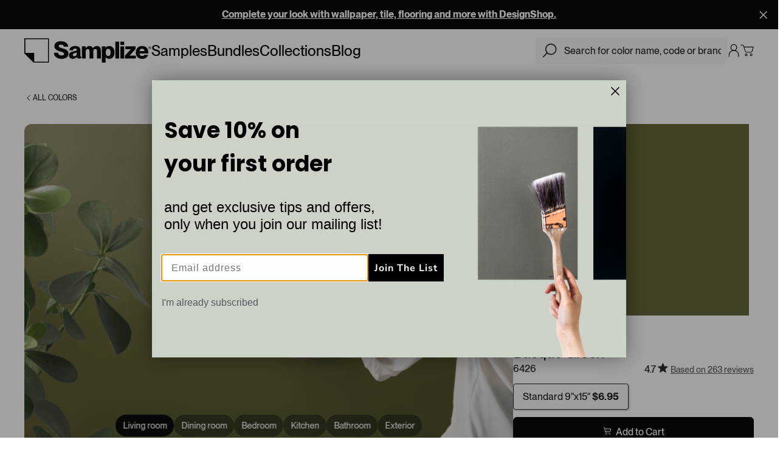

--- FILE ---
content_type: text/html; charset=utf-8
request_url: https://samplize.com/products/basque-green-6426-12x12
body_size: 47481
content:
<!doctype html>
<html data-n-head-ssr dir="ltr" lang="en-US" data-n-head="%7B%22dir%22:%7B%22ssr%22:%22ltr%22%7D,%22lang%22:%7B%22ssr%22:%22en-US%22%7D%7D">
<head >

    <script>!function(t,n,e,a,s,c,i){t.InstantConfig=t.InstantConfig||{},(i=t.InstantJS=t.InstantJS||{}).trackQueue=[],i.track=function(){i.trackQueue.push(arguments)},(c=n.createElement(e)).async=!0,c.src="https://cdn.instant.one/instant.js?siteId=site_8f562f661f484efe8a03439d22b8a58c",(s=n.getElementsByTagName(e)[0]).parentNode.insertBefore(c,s)}(window,document,"script")</script>

    <title>Basque Green Paint Sample by Sherwin-Williams (6426) | Peel &amp; Stick Paint Sample</title><meta data-n-head="ssr" data-hid="charset" charset="utf-8"><meta data-n-head="ssr" data-hid="viewport" name="viewport" content="width=device-width, initial-scale=1, maximum-scale=1.0, user-scalable=no"><meta data-n-head="ssr" data-hid="application-name" name="application-name" content="Samplize"><meta data-n-head="ssr" data-hid="tileColor" name="msapplication-TileColor" content="#fff"><meta data-n-head="ssr" data-hid="tileImage" name="msapplication-TileImage" content="mstile-144x144.png"><meta data-n-head="ssr" data-hid="og:site_name" name="og:site_name" content="Samplize"><meta data-n-head="ssr" data-hid="og:locale" property="og:locale" content="en_US"><meta data-n-head="ssr" data-hid="og:image:width" name="og:image:width" property="og:image:width" content="1200"><meta data-n-head="ssr" data-hid="og:image:height" name="og:image:height" property="og:image:height" content="627"><meta data-n-head="ssr" data-hid="twitter:card" name="twitter:card" property="twitter:card" content="summary_large_image"><meta data-n-head="ssr" name="oke:subscriber_id" content="f0629984-b730-4dcb-92f2-8f7b855f620b"><meta data-n-head="ssr" data-hid="og:url" name="og:url" content="https://samplize.com/products/basque-green-6426-12x12"><meta data-n-head="ssr" data-hid="og:title" name="og:title" property="og:title" content="Basque Green Paint Sample by Sherwin-Williams (6426) | Peel &amp; Stick Paint Sample"><meta data-n-head="ssr" data-hid="twitter:title" name="twitter:title" property="twitter:title" content="Basque Green Paint Sample by Sherwin-Williams (6426) | Peel &amp; Stick Paint Sample"><meta data-n-head="ssr" data-hid="description" name="description" property="description" content="Peel-and-stick interior paint samples from Sherwin-Williams, Benjamin Moore, PPG, and Farrow &amp; Ball. Order reusable, real paint color samples online."><meta data-n-head="ssr" data-hid="og:description" name="og:description" property="og:description" content="Peel-and-stick interior paint samples from Sherwin-Williams, Benjamin Moore, PPG, and Farrow &amp; Ball. Order reusable, real paint color samples online."><meta data-n-head="ssr" data-hid="twitter:description" name="twitter:description" property="twitter:description" content="Peel-and-stick interior paint samples from Sherwin-Williams, Benjamin Moore, PPG, and Farrow &amp; Ball. Order reusable, real paint color samples online."><meta data-n-head="ssr" data-hid="og:image" name="og:image" property="og:image" content="https://s3.us-west-2.amazonaws.com/storage.samplize.com/basque-green-6426-12x12.jpg"><meta data-n-head="ssr" data-hid="og:type" name="og:type" property="og:type" content="product"><meta data-n-head="ssr" data-hid="og:price:amount" name="og:price:amount" property="og:price:amount" content="6.95"><link data-n-head="ssr" rel="icon" type="image/x-icon" href="/favicon.ico"><link data-n-head="ssr" rel="icon" type="image/png" href="/favicon-32x32.png"><link data-n-head="ssr" rel="icon" type="image/png" href="/favicon-16x16.png"><link data-n-head="ssr" rel="apple-touch-icon-precomposed" sizes="57x57" href="/apple-touch-icon-57x57.png"><link data-n-head="ssr" rel="apple-touch-icon-precomposed" sizes="114x114" href="/apple-touch-icon-114x114.png"><link data-n-head="ssr" rel="apple-touch-icon-precomposed" sizes="72x72" href="/apple-touch-icon-72x72.png"><link data-n-head="ssr" rel="apple-touch-icon-precomposed" sizes="144x144" href="/apple-touch-icon-144x144.png"><link data-n-head="ssr" rel="apple-touch-icon-precomposed" sizes="120x120" href="/apple-touch-icon-120x120.png"><link data-n-head="ssr" rel="apple-touch-icon-precomposed" sizes="152x152" href="/apple-touch-icon-152x152.png"><link data-n-head="ssr" rel="preconnect" href="https://cdn.shopify.com" crossorigin=""><link data-n-head="ssr" rel="preconnect" href="https://static.okendo.io" crossorigin=""><link data-n-head="ssr" rel="preconnect" href="https://fonts.googleapis.com"><link data-n-head="ssr" rel="preconnect" href="https://fonts.gstatic.com" crossorigin=""><link data-n-head="ssr" rel="dns-prefetch" href="https://fonts.gstatic.com"><link data-n-head="ssr" rel="preconnect" href="https://static.klaviyo.com"><link data-n-head="ssr" rel="preconnect" href="https://cdn.cookielaw.org"><link data-n-head="ssr" rel="preconnect" href="https://privacyportal-cdn.onetrust.com"><link data-n-head="ssr" rel="dns-prefetch" href="https://geolocation.onetrust.com"><link data-n-head="ssr" data-hid="can" rel="canonical" href="https://samplize.com/products/basque-green-6426-12x12"><script data-n-head="ssr" type="application/ld+json">{&quot;@context&quot;:&quot;https://schema.org&quot;,&quot;@type&quot;:&quot;BreadcrumbList&quot;,&quot;itemListElement&quot;:[{&quot;@type&quot;:&quot;ListItem&quot;,&quot;position&quot;:1,&quot;item&quot;:{&quot;@id&quot;:&quot;https://samplize.com/&quot;,&quot;name&quot;:&quot;Homepage&quot;}},{&quot;@type&quot;:&quot;ListItem&quot;,&quot;position&quot;:2,&quot;item&quot;:{&quot;@id&quot;:&quot;https://samplize.com/pages/shop/samples/&quot;,&quot;name&quot;:&quot;Samples&quot;}},{&quot;@type&quot;:&quot;ListItem&quot;,&quot;position&quot;:3,&quot;item&quot;:{&quot;@id&quot;:&quot;https://samplize.com/products/basque-green-6426-12x12&quot;,&quot;name&quot;:&quot;Basque Green (6426)&quot;}}]}</script><link rel="preload" href="/_nuxt/c30bbb9.js" as="script"><link rel="preload" href="/_nuxt/8c65e7a.js" as="script"><link rel="preload" href="/_nuxt/css/a9f3538.css" as="style"><link rel="preload" href="/_nuxt/2773800.js" as="script"><link rel="preload" href="/_nuxt/css/e918dd9.css" as="style"><link rel="preload" href="/_nuxt/2a9b76d.js" as="script"><link rel="preload" href="/_nuxt/css/8415dd2.css" as="style"><link rel="preload" href="/_nuxt/d784259.js" as="script"><link rel="preload" href="/_nuxt/css/321baaa.css" as="style"><link rel="preload" href="/_nuxt/8af5c26.js" as="script"><link rel="preload" href="/_nuxt/0a7e60b.js" as="script"><link rel="preload" href="/_nuxt/css/f37b580.css" as="style"><link rel="preload" href="/_nuxt/de6dfd4.js" as="script"><link rel="preload" href="/_nuxt/css/9595042.css" as="style"><link rel="preload" href="/_nuxt/cc83ca3.js" as="script"><link rel="preload" href="/_nuxt/css/95720a8.css" as="style"><link rel="preload" href="/_nuxt/df84f7a.js" as="script"><link rel="stylesheet" href="/_nuxt/css/a9f3538.css"><link rel="stylesheet" href="/_nuxt/css/e918dd9.css"><link rel="stylesheet" href="/_nuxt/css/8415dd2.css"><link rel="stylesheet" href="/_nuxt/css/321baaa.css"><link rel="stylesheet" href="/_nuxt/css/f37b580.css"><link rel="stylesheet" href="/_nuxt/css/9595042.css"><link rel="stylesheet" href="/_nuxt/css/95720a8.css">

    <!-- OneTrust Cookies Consent Notice start for samplize.com -->
    <!-- <script type="text/javascript" src="https://cdn.cookielaw.org/consent/a9eea210-6355-4271-a263-73f3502d82f7/OtAutoBlock.js" ></script>
    <script src="https://cdn.cookielaw.org/scripttemplates/otSDKStub.js"  type="text/javascript" charset="UTF-8" data-domain-script="a9eea210-6355-4271-a263-73f3502d82f7" ></script>
    <script type="text/javascript">
        function OptanonWrapper() {}
    </script> -->

    <!-- OneTrust portal script -->
    <script id="otprivacy-notice-script" charset="UTF-8" type="text/javascript" src="https://privacyportal-cdn.onetrust.com/privacy-notice-scripts/otnotice-1.0.min.js" defer></script>

    <!-- Blue Triangle - JS error collection snippet -->
    <script>try{window.performance.setResourceTimingBufferSize(400)}catch(e){}try{var _bttErrorListener=_bttErrorListener||function(e,r){var t=[],n=[];return e.addEventListener&&e.addEventListener("error",(function(e){"undefined"==typeof _bttErr?t.push(e):_bttErr.capture(e.message,e.filename,e.lineno,e.colno,e.error)})),r.addEventListener&&r.addEventListener("securitypolicyviolation",(function(e){"undefined"==typeof _bttErr?n.push([e.blockedURI,e.lineNumber,+new Date,e.sourceFile,e.disposition]):_bttErr.captSec(e.blockedURI,e.lineNumber,+new Date,e.sourceFile,e.disposition)})),{get:function(e){return"a"==e?t:n}}}(window,document)}catch(e){_bttErrorListener=void 0}</script>

    <!-- New Relic Script -->
    <script type="text/javascript">
        ;window.NREUM||(NREUM={});NREUM.init={distributed_tracing:{enabled:true},privacy:{cookies_enabled:true},ajax:{deny_list:["bam.nr-data.net"]}};

        ;NREUM.loader_config={accountID:"1908541",trustKey:"1908541",agentID:"1134497646",licenseKey:"ab98a2a685",applicationID:"1134497646"};
        ;NREUM.info={beacon:"bam.nr-data.net",errorBeacon:"bam.nr-data.net",licenseKey:"ab98a2a685",applicationID:"1134497646",sa:1};
        ;/*! For license information please see nr-loader-spa-1.262.0.min.js.LICENSE.txt */
        (()=>{var e,t,r={2983:(e,t,r)=>{"use strict";r.d(t,{D0:()=>v,gD:()=>y,Vp:()=>s,oC:()=>R,fr:()=>_,jD:()=>C,hR:()=>T,xN:()=>b,x1:()=>c,aN:()=>A,V:()=>j});var n=r(384),i=r(7864);const o={beacon:n.NT.beacon,errorBeacon:n.NT.errorBeacon,licenseKey:void 0,applicationID:void 0,sa:void 0,queueTime:void 0,applicationTime:void 0,ttGuid:void 0,user:void 0,account:void 0,product:void 0,extra:void 0,jsAttributes:{},userAttributes:void 0,atts:void 0,transactionName:void 0,tNamePlain:void 0},a={};function s(e){if(!e)throw new Error("All info objects require an agent identifier!");if(!a[e])throw new Error("Info for ".concat(e," was never set"));return a[e]}function c(e,t){if(!e)throw new Error("All info objects require an agent identifier!");a[e]=(0,i.a)(t,o);const r=(0,n.nY)(e);r&&(r.info=a[e])}var u=r(993);const d=e=>{if(!e||"string"!=typeof e)return!1;try{document.createDocumentFragment().querySelector(e)}catch{return!1}return!0};var l=r(2614),f=r(944);const h="[data-nr-mask]",g=()=>{const e={mask_selector:"*",block_selector:"[data-nr-block]",mask_input_options:{color:!1,date:!1,"datetime-local":!1,email:!1,month:!1,number:!1,range:!1,search:!1,tel:!1,text:!1,time:!1,url:!1,week:!1,textarea:!1,select:!1,password:!0}};return{ajax:{deny_list:void 0,block_internal:!0,enabled:!0,harvestTimeSeconds:10,autoStart:!0},distributed_tracing:{enabled:void 0,exclude_newrelic_header:void 0,cors_use_newrelic_header:void 0,cors_use_tracecontext_headers:void 0,allowed_origins:void 0},feature_flags:[],harvest:{tooManyRequestsDelay:60},jserrors:{enabled:!0,harvestTimeSeconds:10,autoStart:!0},logging:{enabled:!0,harvestTimeSeconds:10,autoStart:!0,level:u.p_.INFO},metrics:{enabled:!0,autoStart:!0},obfuscate:void 0,page_action:{enabled:!0,harvestTimeSeconds:30,autoStart:!0},page_view_event:{enabled:!0,autoStart:!0},page_view_timing:{enabled:!0,harvestTimeSeconds:30,long_task:!1,autoStart:!0},privacy:{cookies_enabled:!0},proxy:{assets:void 0,beacon:void 0},session:{expiresMs:l.wk,inactiveMs:l.BB},session_replay:{autoStart:!0,enabled:!1,harvestTimeSeconds:60,preload:!1,sampling_rate:10,error_sampling_rate:100,collect_fonts:!1,inline_images:!1,inline_stylesheet:!0,mask_all_inputs:!0,get mask_text_selector(){return e.mask_selector},set mask_text_selector(t){d(t)?e.mask_selector="".concat(t,",").concat(h):""===t||null===t?e.mask_selector=h:(0,f.R)("An invalid session_replay.mask_selector was provided. '*' will be used.",t)},get block_class(){return"nr-block"},get ignore_class(){return"nr-ignore"},get mask_text_class(){return"nr-mask"},get block_selector(){return e.block_selector},set block_selector(t){d(t)?e.block_selector+=",".concat(t):""!==t&&(0,f.R)("An invalid session_replay.block_selector was provided and will not be used",t)},get mask_input_options(){return e.mask_input_options},set mask_input_options(t){t&&"object"==typeof t?e.mask_input_options={...t,password:!0}:(0,f.R)("An invalid session_replay.mask_input_option was provided and will not be used",t)}},session_trace:{enabled:!0,harvestTimeSeconds:10,autoStart:!0},soft_navigations:{enabled:!0,harvestTimeSeconds:10,autoStart:!0},spa:{enabled:!0,harvestTimeSeconds:10,autoStart:!0},ssl:void 0}},p={},m="All configuration objects require an agent identifier!";function v(e){if(!e)throw new Error(m);if(!p[e])throw new Error("Configuration for ".concat(e," was never set"));return p[e]}function b(e,t){if(!e)throw new Error(m);p[e]=(0,i.a)(t,g());const r=(0,n.nY)(e);r&&(r.init=p[e])}function y(e,t){if(!e)throw new Error(m);var r=v(e);if(r){for(var n=t.split("."),i=0;i<n.length-1;i++)if("object"!=typeof(r=r[n[i]]))return;r=r[n[n.length-1]]}return r}const w={accountID:void 0,trustKey:void 0,agentID:void 0,licenseKey:void 0,applicationID:void 0,xpid:void 0},x={};function R(e){if(!e)throw new Error("All loader-config objects require an agent identifier!");if(!x[e])throw new Error("LoaderConfig for ".concat(e," was never set"));return x[e]}function A(e,t){if(!e)throw new Error("All loader-config objects require an agent identifier!");x[e]=(0,i.a)(t,w);const r=(0,n.nY)(e);r&&(r.loader_config=x[e])}const T=(0,n.dV)().o;var E=r(6154),N=r(9324);const S={buildEnv:N.F3,distMethod:N.Xs,version:N.xv,originTime:E.WN},O={customTransaction:void 0,disabled:!1,isolatedBacklog:!1,loaderType:void 0,maxBytes:3e4,onerror:void 0,origin:""+E.gm.location,ptid:void 0,releaseIds:{},appMetadata:{},session:void 0,denyList:void 0,harvestCount:0,timeKeeper:void 0},I={};function _(e){if(!e)throw new Error("All runtime objects require an agent identifier!");if(!I[e])throw new Error("Runtime for ".concat(e," was never set"));return I[e]}function j(e,t){if(!e)throw new Error("All runtime objects require an agent identifier!");I[e]={...(0,i.a)(t,O),...S};const r=(0,n.nY)(e);r&&(r.runtime=I[e])}function C(e){return function(e){try{const t=s(e);return!!t.licenseKey&&!!t.errorBeacon&&!!t.applicationID}catch(e){return!1}}(e)}},7864:(e,t,r)=>{"use strict";r.d(t,{a:()=>i});var n=r(944);function i(e,t){try{if(!e||"object"!=typeof e)return(0,n.R)("Setting a Configurable requires an object as input");if(!t||"object"!=typeof t)return(0,n.R)("Setting a Configurable requires a model to set its initial properties");const r=Object.create(Object.getPrototypeOf(t),Object.getOwnPropertyDescriptors(t)),o=0===Object.keys(r).length?e:r;for(let a in o)if(void 0!==e[a])try{if(null===e[a]){r[a]=null;continue}Array.isArray(e[a])&&Array.isArray(t[a])?r[a]=Array.from(new Set([...e[a],...t[a]])):"object"==typeof e[a]&&"object"==typeof t[a]?r[a]=i(e[a],t[a]):r[a]=e[a]}catch(e){(0,n.R)("An error occurred while setting a property of a Configurable",e)}return r}catch(e){(0,n.R)("An error occured while setting a Configurable",e)}}},9324:(e,t,r)=>{"use strict";r.d(t,{F3:()=>i,Xs:()=>o,Yq:()=>a,xv:()=>n});const n="1.262.0",i="PROD",o="CDN",a="2.0.0-alpha.12"},6154:(e,t,r)=>{"use strict";r.d(t,{A4:()=>s,OF:()=>d,RI:()=>i,Vr:()=>g,WN:()=>p,bv:()=>o,gm:()=>a,lR:()=>f,lT:()=>h,m:()=>u,mw:()=>c,sb:()=>l});var n=r(1863);const i="undefined"!=typeof window&&!!window.document,o="undefined"!=typeof WorkerGlobalScope&&("undefined"!=typeof self&&self instanceof WorkerGlobalScope&&self.navigator instanceof WorkerNavigator||"undefined"!=typeof globalThis&&globalThis instanceof WorkerGlobalScope&&globalThis.navigator instanceof WorkerNavigator),a=i?window:"undefined"!=typeof WorkerGlobalScope&&("undefined"!=typeof self&&self instanceof WorkerGlobalScope&&self||"undefined"!=typeof globalThis&&globalThis instanceof WorkerGlobalScope&&globalThis),s="complete"===a?.document?.readyState,c=Boolean("hidden"===a?.document?.visibilityState),u=""+a?.location,d=/iPad|iPhone|iPod/.test(a.navigator?.userAgent),l=d&&"undefined"==typeof SharedWorker,f=(()=>{const e=a.navigator?.userAgent?.match(/Firefox[/\s](\d+\.\d+)/);return Array.isArray(e)&&e.length>=2?+e[1]:0})(),h=Boolean(i&&window.document.documentMode),g=!!a.navigator?.sendBeacon,p=Date.now()-(0,n.t)()},4777:(e,t,r)=>{"use strict";r.d(t,{J:()=>o});var n=r(944);const i={agentIdentifier:"",ee:void 0};class o{constructor(e){try{if("object"!=typeof e)return(0,n.R)("shared context requires an object as input");this.sharedContext={},Object.assign(this.sharedContext,i),Object.entries(e).forEach((e=>{let[t,r]=e;Object.keys(i).includes(t)&&(this.sharedContext[t]=r)}))}catch(e){(0,n.R)("An error occurred while setting SharedContext",e)}}}},7295:(e,t,r)=>{"use strict";r.d(t,{Xv:()=>a,gX:()=>i,iW:()=>o});var n=[];function i(e){if(!e||o(e))return!1;if(0===n.length)return!0;for(var t=0;t<n.length;t++){var r=n[t];if("*"===r.hostname)return!1;if(s(r.hostname,e.hostname)&&c(r.pathname,e.pathname))return!1}return!0}function o(e){return void 0===e.hostname}function a(e){if(n=[],e&&e.length)for(var t=0;t<e.length;t++){let r=e[t];if(!r)continue;0===r.indexOf("http://")?r=r.substring(7):0===r.indexOf("https://")&&(r=r.substring(8));const i=r.indexOf("/");let o,a;i>0?(o=r.substring(0,i),a=r.substring(i)):(o=r,a="");let[s]=o.split(":");n.push({hostname:s,pathname:a})}}function s(e,t){return!(e.length>t.length)&&t.indexOf(e)===t.length-e.length}function c(e,t){return 0===e.indexOf("/")&&(e=e.substring(1)),0===t.indexOf("/")&&(t=t.substring(1)),""===e||e===t}},1687:(e,t,r)=>{"use strict";r.d(t,{Ak:()=>c,Ze:()=>l,x3:()=>u});var n=r(7836),i=r(1478),o=r(3606),a=r(860);const s={};function c(e,t){const r={staged:!1,priority:a.P[t]||0};d(e),s[e].get(t)||s[e].set(t,r)}function u(e,t){e&&s[e]&&(s[e].get(t)&&s[e].delete(t),h(e,t,!1),s[e].size&&f(e))}function d(e){if(!e)throw new Error("agentIdentifier required");s[e]||(s[e]=new Map)}function l(){let e=arguments.length>0&&void 0!==arguments[0]?arguments[0]:"",t=arguments.length>1&&void 0!==arguments[1]?arguments[1]:"feature",r=arguments.length>2&&void 0!==arguments[2]&&arguments[2];if(d(e),!e||!s[e].get(t)||r)return h(e,t);s[e].get(t).staged=!0,f(e)}function f(e){const t=Array.from(s[e]);t.every((e=>{let[t,r]=e;return r.staged}))&&(t.sort(((e,t)=>e[1].priority-t[1].priority)),t.forEach((t=>{let[r]=t;s[e].delete(r),h(e,r)})))}function h(e,t){let r=!(arguments.length>2&&void 0!==arguments[2])||arguments[2];const a=e?n.ee.get(e):n.ee,s=o.i.handlers;if(a.backlog&&s){if(r){const e=a.backlog[t],r=s[t];if(r){for(let t=0;e&&t<e.length;++t)g(e[t],r);(0,i.$)(r,(function(e,t){(0,i.$)(t,(function(t,r){r[0].on(e,r[1])}))}))}}a.isolatedBacklog||delete s[t],a.backlog[t]=null,a.emit("drain-"+t,[])}}function g(e,t){var r=e[1];(0,i.$)(t[r],(function(t,r){var n=e[0];if(r[0]===n){var i=r[1],o=e[3],a=e[2];i.apply(o,a)}}))}},7836:(e,t,r)=>{"use strict";r.d(t,{P:()=>c,ee:()=>u});var n=r(384),i=r(8990),o=r(2983),a=r(2646),s=r(5607);const c="nr@context:".concat(s.W),u=function e(t,r){var n={},s={},d={},l=!1;try{l=16===r.length&&(0,o.fr)(r).isolatedBacklog}catch(e){}var f={on:g,addEventListener:g,removeEventListener:function(e,t){var r=n[e];if(!r)return;for(var i=0;i<r.length;i++)r[i]===t&&r.splice(i,1)},emit:function(e,r,n,i,o){!1!==o&&(o=!0);if(u.aborted&&!i)return;t&&o&&t.emit(e,r,n);for(var a=h(n),c=p(e),d=c.length,l=0;l<d;l++)c[l].apply(a,r);var g=v()[s[e]];g&&g.push([f,e,r,a]);return a},get:m,listeners:p,context:h,buffer:function(e,t){const r=v();if(t=t||"feature",f.aborted)return;Object.entries(e||{}).forEach((e=>{let[n,i]=e;s[i]=t,t in r||(r[t]=[])}))},abort:function(){f._aborted=!0,Object.keys(f.backlog).forEach((e=>{delete f.backlog[e]}))},isBuffering:function(e){return!!v()[s[e]]},debugId:r,backlog:l?{}:t&&"object"==typeof t.backlog?t.backlog:{},isolatedBacklog:l};return Object.defineProperty(f,"aborted",{get:()=>{let e=f._aborted||!1;return e||(t&&(e=t.aborted),e)}}),f;function h(e){return e&&e instanceof a.y?e:e?(0,i.I)(e,c,(()=>new a.y(c))):new a.y(c)}function g(e,t){n[e]=p(e).concat(t)}function p(e){return n[e]||[]}function m(t){return d[t]=d[t]||e(f,t)}function v(){return f.backlog}}(void 0,"globalEE"),d=(0,n.Zm)();d.ee||(d.ee=u)},2646:(e,t,r)=>{"use strict";r.d(t,{y:()=>n});class n{constructor(e){this.contextId=e}}},9908:(e,t,r)=>{"use strict";r.d(t,{d:()=>n,p:()=>i});var n=r(7836).ee.get("handle");function i(e,t,r,i,o){o?(o.buffer([e],i),o.emit(e,t,r)):(n.buffer([e],i),n.emit(e,t,r))}},3606:(e,t,r)=>{"use strict";r.d(t,{i:()=>o});var n=r(9908);o.on=a;var i=o.handlers={};function o(e,t,r,o){a(o||n.d,i,e,t,r)}function a(e,t,r,i,o){o||(o="feature"),e||(e=n.d);var a=t[o]=t[o]||{};(a[r]=a[r]||[]).push([e,i])}},3878:(e,t,r)=>{"use strict";r.d(t,{DD:()=>c,jT:()=>a,sp:()=>s});var n=r(6154);let i=!1,o=!1;try{const e={get passive(){return i=!0,!1},get signal(){return o=!0,!1}};n.gm.addEventListener("test",null,e),n.gm.removeEventListener("test",null,e)}catch(e){}function a(e,t){return i||o?{capture:!!e,passive:i,signal:t}:!!e}function s(e,t){let r=arguments.length>2&&void 0!==arguments[2]&&arguments[2],n=arguments.length>3?arguments[3]:void 0;window.addEventListener(e,t,a(r,n))}function c(e,t){let r=arguments.length>2&&void 0!==arguments[2]&&arguments[2],n=arguments.length>3?arguments[3]:void 0;document.addEventListener(e,t,a(r,n))}},5607:(e,t,r)=>{"use strict";r.d(t,{W:()=>n});const n=(0,r(9566).bz)()},9566:(e,t,r)=>{"use strict";r.d(t,{LA:()=>s,ZF:()=>c,bz:()=>a,el:()=>u});var n=r(6154);const i="xxxxxxxx-xxxx-4xxx-yxxx-xxxxxxxxxxxx";function o(e,t){return e?15&e[t]:16*Math.random()|0}function a(){const e=n.gm?.crypto||n.gm?.msCrypto;let t,r=0;return e&&e.getRandomValues&&(t=e.getRandomValues(new Uint8Array(30))),i.split("").map((e=>"x"===e?o(t,r++).toString(16):"y"===e?(3&o()|8).toString(16):e)).join("")}function s(e){const t=n.gm?.crypto||n.gm?.msCrypto;let r,i=0;t&&t.getRandomValues&&(r=t.getRandomValues(new Uint8Array(e)));const a=[];for(var s=0;s<e;s++)a.push(o(r,i++).toString(16));return a.join("")}function c(){return s(16)}function u(){return s(32)}},2614:(e,t,r)=>{"use strict";r.d(t,{BB:()=>a,H3:()=>n,g:()=>u,iL:()=>c,tS:()=>s,uh:()=>i,wk:()=>o});const n="NRBA",i="SESSION",o=144e5,a=18e5,s={STARTED:"session-started",PAUSE:"session-pause",RESET:"session-reset",RESUME:"session-resume",UPDATE:"session-update"},c={SAME_TAB:"same-tab",CROSS_TAB:"cross-tab"},u={OFF:0,FULL:1,ERROR:2}},1863:(e,t,r)=>{"use strict";function n(){return Math.floor(performance.now())}r.d(t,{t:()=>n})},7485:(e,t,r)=>{"use strict";r.d(t,{D:()=>i});var n=r(6154);function i(e){if(0===(e||"").indexOf("data:"))return{protocol:"data"};try{const t=new URL(e,location.href),r={port:t.port,hostname:t.hostname,pathname:t.pathname,search:t.search,protocol:t.protocol.slice(0,t.protocol.indexOf(":")),sameOrigin:t.protocol===n.gm?.location?.protocol&&t.host===n.gm?.location?.host};return r.port&&""!==r.port||("http:"===t.protocol&&(r.port="80"),"https:"===t.protocol&&(r.port="443")),r.pathname&&""!==r.pathname?r.pathname.startsWith("/")||(r.pathname="/".concat(r.pathname)):r.pathname="/",r}catch(e){return{}}}},944:(e,t,r)=>{"use strict";function n(e,t){"function"==typeof console.warn&&(console.warn("New Relic: ".concat(e)),t&&console.warn(t))}r.d(t,{R:()=>n})},5284:(e,t,r)=>{"use strict";r.d(t,{t:()=>c,B:()=>s});var n=r(7836),i=r(6154);const o="newrelic";const a=new Set,s={};function c(e,t){const r=n.ee.get(t);s[t]??={},e&&"object"==typeof e&&(a.has(t)||(r.emit("rumresp",[e]),s[t]=e,a.add(t),function(){let e=arguments.length>0&&void 0!==arguments[0]?arguments[0]:{};try{i.gm.dispatchEvent(new CustomEvent(o,{detail:e}))}catch(e){}}({loaded:!0})))}},8990:(e,t,r)=>{"use strict";r.d(t,{I:()=>i});var n=Object.prototype.hasOwnProperty;function i(e,t,r){if(n.call(e,t))return e[t];var i=r();if(Object.defineProperty&&Object.keys)try{return Object.defineProperty(e,t,{value:i,writable:!0,enumerable:!1}),i}catch(e){}return e[t]=i,i}},6389:(e,t,r)=>{"use strict";function n(e){var t=this;let r=arguments.length>1&&void 0!==arguments[1]?arguments[1]:500,n=arguments.length>2&&void 0!==arguments[2]?arguments[2]:{};const i=n?.leading||!1;let o;return function(){for(var n=arguments.length,a=new Array(n),s=0;s<n;s++)a[s]=arguments[s];i&&void 0===o&&(e.apply(t,a),o=setTimeout((()=>{o=clearTimeout(o)}),r)),i||(clearTimeout(o),o=setTimeout((()=>{e.apply(t,a)}),r))}}function i(e){var t=this;let r=!1;return function(){if(!r){r=!0;for(var n=arguments.length,i=new Array(n),o=0;o<n;o++)i[o]=arguments[o];e.apply(t,i)}}}r.d(t,{J:()=>i,s:()=>n})},1478:(e,t,r)=>{"use strict";r.d(t,{$:()=>n});const n=(e,t)=>Object.entries(e||{}).map((e=>{let[r,n]=e;return t(r,n)}))},3304:(e,t,r)=>{"use strict";r.d(t,{A:()=>o});var n=r(7836);const i=()=>{const e=new WeakSet;return(t,r)=>{if("object"==typeof r&&null!==r){if(e.has(r))return;e.add(r)}return r}};function o(e){try{return JSON.stringify(e,i())}catch(e){try{n.ee.emit("internal-error",[e])}catch(e){}}}},5289:(e,t,r)=>{"use strict";r.d(t,{GG:()=>o,sB:()=>a});var n=r(3878);function i(){return"undefined"==typeof document||"complete"===document.readyState}function o(e,t){if(i())return e();(0,n.sp)("load",e,t)}function a(e){if(i())return e();(0,n.DD)("DOMContentLoaded",e)}},384:(e,t,r)=>{"use strict";r.d(t,{NT:()=>o,US:()=>d,Zm:()=>a,bQ:()=>c,dV:()=>s,nY:()=>u,pV:()=>l});var n=r(6154),i=r(1863);const o={beacon:"bam.nr-data.net",errorBeacon:"bam.nr-data.net"};function a(){return n.gm.NREUM||(n.gm.NREUM={}),void 0===n.gm.newrelic&&(n.gm.newrelic=n.gm.NREUM),n.gm.NREUM}function s(){let e=a();return e.o||(e.o={ST:n.gm.setTimeout,SI:n.gm.setImmediate,CT:n.gm.clearTimeout,XHR:n.gm.XMLHttpRequest,REQ:n.gm.Request,EV:n.gm.Event,PR:n.gm.Promise,MO:n.gm.MutationObserver,FETCH:n.gm.fetch}),e}function c(e,t){let r=a();r.initializedAgents??={},t.initializedAt={ms:(0,i.t)(),date:new Date},r.initializedAgents[e]=t}function u(e){let t=a();return t.initializedAgents?.[e]}function d(e,t){a()[e]=t}function l(){return function(){let e=a();const t=e.info||{};e.info={beacon:o.beacon,errorBeacon:o.errorBeacon,...t}}(),function(){let e=a();const t=e.init||{};e.init={...t}}(),s(),function(){let e=a();const t=e.loader_config||{};e.loader_config={...t}}(),a()}},2843:(e,t,r)=>{"use strict";r.d(t,{u:()=>i});var n=r(3878);function i(e){let t=arguments.length>1&&void 0!==arguments[1]&&arguments[1],r=arguments.length>2?arguments[2]:void 0,i=arguments.length>3?arguments[3]:void 0;(0,n.DD)("visibilitychange",(function(){if(t)return void("hidden"===document.visibilityState&&e());e(document.visibilityState)}),r,i)}},8941:(e,t,r)=>{"use strict";r.d(t,{um:()=>f,NZ:()=>x,vC:()=>T,Ri:()=>O,Ak:()=>_,o8:()=>C,MO:()=>U,bX:()=>V});var n=r(7836),i=r(3434),o=r(8990),a=r(6154);const s={},c=a.gm.XMLHttpRequest,u="addEventListener",d="removeEventListener",l="nr@wrapped:".concat(n.P);function f(e){var t=function(e){return(e||n.ee).get("events")}(e);if(s[t.debugId]++)return t;s[t.debugId]=1;var r=(0,i.YM)(t,!0);function f(e){r.inPlace(e,[u,d],"-",g)}function g(e,t){return e[1]}return"getPrototypeOf"in Object&&(a.RI&&h(document,f),h(a.gm,f),h(c.prototype,f)),t.on(u+"-start",(function(e,t){var n=e[1];if(null!==n&&("function"==typeof n||"object"==typeof n)){var i=(0,o.I)(n,l,(function(){var e={object:function(){if("function"!=typeof n.handleEvent)return;return n.handleEvent.apply(n,arguments)},function:n}[typeof n];return e?r(e,"fn-",null,e.name||"anonymous"):n}));this.wrapped=e[1]=i}})),t.on(d+"-start",(function(e){e[1]=this.wrapped||e[1]})),t}function h(e,t){let r=e;for(;"object"==typeof r&&!Object.prototype.hasOwnProperty.call(r,u);)r=Object.getPrototypeOf(r);for(var n=arguments.length,i=new Array(n>2?n-2:0),o=2;o<n;o++)i[o-2]=arguments[o];r&&t(r,...i)}var g="fetch-",p=g+"body-",m=["arrayBuffer","blob","json","text","formData"],v=a.gm.Request,b=a.gm.Response,y="prototype";const w={};function x(e){const t=function(e){return(e||n.ee).get("fetch")}(e);if(!(v&&b&&a.gm.fetch))return t;if(w[t.debugId]++)return t;function r(e,r,i){var o=e[r];"function"==typeof o&&(e[r]=function(){var e,r=[...arguments],a={};t.emit(i+"before-start",[r],a),a[n.P]&&a[n.P].dt&&(e=a[n.P].dt);var s=o.apply(this,r);return t.emit(i+"start",[r,e],s),s.then((function(e){return t.emit(i+"end",[null,e],s),e}),(function(e){throw t.emit(i+"end",[e],s),e}))})}return w[t.debugId]=1,m.forEach((e=>{r(v[y],e,p),r(b[y],e,p)})),r(a.gm,"fetch",g),t.on(g+"end",(function(e,r){var n=this;if(r){var i=r.headers.get("content-length");null!==i&&(n.rxSize=i),t.emit(g+"done",[null,r],n)}else t.emit(g+"done",[e],n)})),t}const R={},A=["pushState","replaceState"];function T(e){const t=function(e){return(e||n.ee).get("history")}(e);return!a.RI||R[t.debugId]++||(R[t.debugId]=1,(0,i.YM)(t).inPlace(window.history,A,"-")),t}var E=r(3878);const N={},S=["appendChild","insertBefore","replaceChild"];function O(e){const t=function(e){return(e||n.ee).get("jsonp")}(e);if(!a.RI||N[t.debugId])return t;N[t.debugId]=!0;var r=(0,i.YM)(t),o=/[?&](?:callback|cb)=([^&#]+)/,s=/(.*)\.([^.]+)/,c=/^(\w+)(\.|$)(.*)$/;function u(e,t){if(!e)return t;const r=e.match(c),n=r[1];return u(r[3],t[n])}return r.inPlace(Node.prototype,S,"dom-"),t.on("dom-start",(function(e){!function(e){if(!e||"string"!=typeof e.nodeName||"script"!==e.nodeName.toLowerCase())return;if("function"!=typeof e.addEventListener)return;var n=(i=e.src,a=i.match(o),a?a[1]:null);var i,a;if(!n)return;var c=function(e){var t=e.match(s);if(t&&t.length>=3)return{key:t[2],parent:u(t[1],window)};return{key:e,parent:window}}(n);if("function"!=typeof c.parent[c.key])return;var d={};function l(){t.emit("jsonp-end",[],d),e.removeEventListener("load",l,(0,E.jT)(!1)),e.removeEventListener("error",f,(0,E.jT)(!1))}function f(){t.emit("jsonp-error",[],d),t.emit("jsonp-end",[],d),e.removeEventListener("load",l,(0,E.jT)(!1)),e.removeEventListener("error",f,(0,E.jT)(!1))}r.inPlace(c.parent,[c.key],"cb-",d),e.addEventListener("load",l,(0,E.jT)(!1)),e.addEventListener("error",f,(0,E.jT)(!1)),t.emit("new-jsonp",[e.src],d)}(e[0])})),t}const I={};function _(e){const t=function(e){return(e||n.ee).get("mutation")}(e);if(!a.RI||I[t.debugId])return t;I[t.debugId]=!0;var r=(0,i.YM)(t),o=a.gm.MutationObserver;return o&&(window.MutationObserver=function(e){return this instanceof o?new o(r(e,"fn-")):o.apply(this,arguments)},MutationObserver.prototype=o.prototype),t}const j={};function C(e){const t=function(e){return(e||n.ee).get("promise")}(e);if(j[t.debugId])return t;j[t.debugId]=!0;var r=t.context,o=(0,i.YM)(t),s=a.gm.Promise;return s&&function(){function e(r){var n=t.context(),i=o(r,"executor-",n,null,!1);const a=Reflect.construct(s,[i],e);return t.context(a).getCtx=function(){return n},a}a.gm.Promise=e,Object.defineProperty(e,"name",{value:"Promise"}),e.toString=function(){return s.toString()},Object.setPrototypeOf(e,s),["all","race"].forEach((function(r){const n=s[r];e[r]=function(e){let i=!1;[...e||[]].forEach((e=>{this.resolve(e).then(a("all"===r),a(!1))}));const o=n.apply(this,arguments);return o;function a(e){return function(){t.emit("propagate",[null,!i],o,!1,!1),i=i||!e}}}})),["resolve","reject"].forEach((function(r){const n=s[r];e[r]=function(e){const r=n.apply(this,arguments);return e!==r&&t.emit("propagate",[e,!0],r,!1,!1),r}})),e.prototype=s.prototype;const n=s.prototype.then;s.prototype.then=function(){var e=this,i=r(e);i.promise=e;for(var a=arguments.length,s=new Array(a),c=0;c<a;c++)s[c]=arguments[c];s[0]=o(s[0],"cb-",i,null,!1),s[1]=o(s[1],"cb-",i,null,!1);const u=n.apply(this,s);return i.nextPromise=u,t.emit("propagate",[e,!0],u,!1,!1),u},s.prototype.then[i.Jt]=n,t.on("executor-start",(function(e){e[0]=o(e[0],"resolve-",this,null,!1),e[1]=o(e[1],"resolve-",this,null,!1)})),t.on("executor-err",(function(e,t,r){e[1](r)})),t.on("cb-end",(function(e,r,n){t.emit("propagate",[n,!0],this.nextPromise,!1,!1)})),t.on("propagate",(function(e,r,n){this.getCtx&&!r||(this.getCtx=function(){if(e instanceof Promise)var r=t.context(e);return r&&r.getCtx?r.getCtx():this})}))}(),t}const P={},k="setTimeout",L="setInterval",D="clearTimeout",H="-start",M="-",K=[k,"setImmediate",L,D,"clearImmediate"];function U(e){const t=function(e){return(e||n.ee).get("timer")}(e);if(P[t.debugId]++)return t;P[t.debugId]=1;var r=(0,i.YM)(t);return r.inPlace(a.gm,K.slice(0,2),k+M),r.inPlace(a.gm,K.slice(2,3),L+M),r.inPlace(a.gm,K.slice(3),D+M),t.on(L+H,(function(e,t,n){e[0]=r(e[0],"fn-",null,n)})),t.on(k+H,(function(e,t,n){this.method=n,this.timerDuration=isNaN(e[1])?0:+e[1],e[0]=r(e[0],"fn-",this,n)})),t}var F=r(944);const B={},G=["open","send"];function V(e){var t=e||n.ee;const r=function(e){return(e||n.ee).get("xhr")}(t);if(B[r.debugId]++)return r;B[r.debugId]=1,f(t);var o=(0,i.YM)(r),s=a.gm.XMLHttpRequest,c=a.gm.MutationObserver,u=a.gm.Promise,d=a.gm.setInterval,l="readystatechange",h=["onload","onerror","onabort","onloadstart","onloadend","onprogress","ontimeout"],g=[],p=a.gm.XMLHttpRequest=function(e){const t=new s(e),n=r.context(t);try{r.emit("new-xhr",[t],n),t.addEventListener(l,(i=n,function(){var e=this;e.readyState>3&&!i.resolved&&(i.resolved=!0,r.emit("xhr-resolved",[],e)),o.inPlace(e,h,"fn-",x)}),(0,E.jT)(!1))}catch(e){(0,F.R)("An error occurred while intercepting XHR",e);try{r.emit("internal-error",[e])}catch(e){}}var i;return t};function m(e,t){o.inPlace(t,["onreadystatechange"],"fn-",x)}if(function(e,t){for(var r in e)t[r]=e[r]}(s,p),p.prototype=s.prototype,o.inPlace(p.prototype,G,"-xhr-",x),r.on("send-xhr-start",(function(e,t){m(e,t),function(e){g.push(e),c&&(v?v.then(w):d?d(w):(b=-b,y.data=b))}(t)})),r.on("open-xhr-start",m),c){var v=u&&u.resolve();if(!d&&!u){var b=1,y=document.createTextNode(b);new c(w).observe(y,{characterData:!0})}}else t.on("fn-end",(function(e){e[0]&&e[0].type===l||w()}));function w(){for(var e=0;e<g.length;e++)m(0,g[e]);g.length&&(g=[])}function x(e,t){return t}return r}},3434:(e,t,r)=>{"use strict";r.d(t,{Jt:()=>o,YM:()=>c});var n=r(7836),i=r(5607);const o="nr@original:".concat(i.W);var a=Object.prototype.hasOwnProperty,s=!1;function c(e,t){return e||(e=n.ee),r.inPlace=function(e,t,n,i,o){n||(n="");const a="-"===n.charAt(0);for(let s=0;s<t.length;s++){const c=t[s],u=e[c];d(u)||(e[c]=r(u,a?c+n:n,i,c,o))}},r.flag=o,r;function r(t,r,n,s,c){return d(t)?t:(r||(r=""),nrWrapper[o]=t,function(e,t,r){if(Object.defineProperty&&Object.keys)try{return Object.keys(e).forEach((function(r){Object.defineProperty(t,r,{get:function(){return e[r]},set:function(t){return e[r]=t,t}})})),t}catch(e){u([e],r)}for(var n in e)a.call(e,n)&&(t[n]=e[n])}(t,nrWrapper,e),nrWrapper);function nrWrapper(){var o,a,d,l;try{a=this,o=[...arguments],d="function"==typeof n?n(o,a):n||{}}catch(t){u([t,"",[o,a,s],d],e)}i(r+"start",[o,a,s],d,c);try{return l=t.apply(a,o)}catch(e){throw i(r+"err",[o,a,e],d,c),e}finally{i(r+"end",[o,a,l],d,c)}}}function i(r,n,i,o){if(!s||t){var a=s;s=!0;try{e.emit(r,n,i,t,o)}catch(t){u([t,r,n,i],e)}s=a}}}function u(e,t){t||(t=n.ee);try{t.emit("internal-error",e)}catch(e){}}function d(e){return!(e&&"function"==typeof e&&e.apply&&!e[o])}},9300:(e,t,r)=>{"use strict";r.d(t,{T:()=>n});const n=r(860).K.ajax},6774:(e,t,r)=>{"use strict";r.d(t,{T:()=>n});const n=r(860).K.jserrors},993:(e,t,r)=>{"use strict";r.d(t,{ET:()=>o,It:()=>s,TZ:()=>a,YY:()=>u,bu:()=>c,p_:()=>i,zk:()=>d});var n=r(860);const i={ERROR:"ERROR",WARN:"WARN",INFO:"INFO",DEBUG:"DEBUG",TRACE:"TRACE"},o="log",a=n.K.logging,s=1e6,c="failed to wrap logger: ",u="invalid log level: ",d="ignored log: "},3785:(e,t,r)=>{"use strict";r.d(t,{R:()=>c,b:()=>u});var n=r(9908),i=r(1863),o=r(860),a=r(3969),s=r(993);function c(e,t){let r=arguments.length>2&&void 0!==arguments[2]?arguments[2]:{},c=arguments.length>3&&void 0!==arguments[3]?arguments[3]:s.p_.INFO;(0,n.p)(a.xV,["API/logging/".concat(c.toLowerCase(),"/called")],void 0,o.K.metrics,e),(0,n.p)(s.ET,[(0,i.t)(),t,r,c],void 0,o.K.logging,e)}function u(e){return"string"==typeof e&&Object.values(s.p_).some((t=>t===e))}},3969:(e,t,r)=>{"use strict";r.d(t,{TZ:()=>n,XG:()=>s,rs:()=>i,xV:()=>a,z_:()=>o});const n=r(860).K.metrics,i="sm",o="cm",a="storeSupportabilityMetrics",s="storeEventMetrics"},8166:(e,t,r)=>{"use strict";r.d(t,{T:()=>n});const n=r(860).K.pageAction},6630:(e,t,r)=>{"use strict";r.d(t,{T:()=>n});const n=r(860).K.pageViewEvent},782:(e,t,r)=>{"use strict";r.d(t,{T:()=>n});const n=r(860).K.pageViewTiming},6344:(e,t,r)=>{"use strict";r.d(t,{BB:()=>f,G4:()=>o,It:()=>c,No:()=>u,Qb:()=>h,TZ:()=>i,Ug:()=>a,_s:()=>s,bc:()=>l,yP:()=>d});var n=r(2614);const i=r(860).K.sessionReplay,o={RECORD:"recordReplay",PAUSE:"pauseReplay",REPLAY_RUNNING:"replayRunning",ERROR_DURING_REPLAY:"errorDuringReplay"},a=.12,s={DomContentLoaded:0,Load:1,FullSnapshot:2,IncrementalSnapshot:3,Meta:4,Custom:5},c=1e6,u=64e3,d={[n.g.ERROR]:15e3,[n.g.FULL]:3e5,[n.g.OFF]:0},l={RESET:{message:"Session was reset",sm:"Reset"},IMPORT:{message:"Recorder failed to import",sm:"Import"},TOO_MANY:{message:"429: Too Many Requests",sm:"Too-Many"},TOO_BIG:{message:"Payload was too large",sm:"Too-Big"},CROSS_TAB:{message:"Session Entity was set to OFF on another tab",sm:"Cross-Tab"},ENTITLEMENTS:{message:"Session Replay is not allowed and will not be started",sm:"Entitlement"}},f=5e3,h={API:"api"}},5270:(e,t,r)=>{"use strict";r.d(t,{Aw:()=>s,CT:()=>c,SR:()=>a});var n=r(2983),i=r(7767),o=r(6154);function a(e){return!!n.hR.MO&&(0,i.V)(e)&&!0===(0,n.gD)(e,"session_trace.enabled")}function s(e){return!0===(0,n.gD)(e,"session_replay.preload")&&a(e)}function c(e,t){const r=t.correctAbsoluteTimestamp(e);return{originalTimestamp:e,correctedTimestamp:r,timestampDiff:e-r,originTime:o.WN,correctedOriginTime:t.correctedOriginTime,originTimeDiff:Math.floor(o.WN-t.correctedOriginTime)}}},3738:(e,t,r)=>{"use strict";r.d(t,{He:()=>i,Kp:()=>s,Lc:()=>u,Rz:()=>d,TZ:()=>n,bD:()=>o,d3:()=>a,jx:()=>l,uP:()=>c});const n=r(860).K.sessionTrace,i="bstResource",o="resource",a="-start",s="-end",c="fn"+a,u="fn"+s,d="pushState",l=1e3},3962:(e,t,r)=>{"use strict";r.d(t,{AM:()=>o,O2:()=>s,Qu:()=>c,TZ:()=>a,ih:()=>u,tC:()=>i});var n=r(860);const i=["click","keydown","submit"],o="api",a=n.K.softNav,s={INITIAL_PAGE_LOAD:"",ROUTE_CHANGE:1,UNSPECIFIED:2},c={INTERACTION:1,AJAX:2,CUSTOM_END:3,CUSTOM_TRACER:4},u={IP:"in progress",FIN:"finished",CAN:"cancelled"}},7378:(e,t,r)=>{"use strict";r.d(t,{$p:()=>R,BR:()=>b,Kp:()=>x,L3:()=>y,Lc:()=>c,NC:()=>o,SG:()=>d,TZ:()=>i,U6:()=>g,UT:()=>m,d3:()=>w,dT:()=>f,e5:()=>T,gx:()=>v,l9:()=>l,oW:()=>h,op:()=>p,rw:()=>u,tH:()=>E,uP:()=>s,wW:()=>A,xq:()=>a});var n=r(2983);const i=r(860).K.spa,o=["click","submit","keypress","keydown","keyup","change"],a=999,s="fn-start",c="fn-end",u="cb-start",d="api-ixn-",l="remaining",f="interaction",h="spaNode",g="jsonpNode",p="fetch-start",m="fetch-done",v="fetch-body-",b="jsonp-end",y=n.hR.ST,w="-start",x="-end",R="-body",A="cb"+x,T="jsTime",E="fetch"},4234:(e,t,r)=>{"use strict";r.d(t,{W:()=>i});var n=r(7836);class i{constructor(e,t,r){this.agentIdentifier=e,this.aggregator=t,this.ee=n.ee.get(e),this.featureName=r,this.blocked=!1}}},7767:(e,t,r)=>{"use strict";r.d(t,{V:()=>o});var n=r(2983),i=r(6154);const o=e=>i.RI&&!0===(0,n.gD)(e,"privacy.cookies_enabled")},425:(e,t,r)=>{"use strict";r.d(t,{j:()=>O});var n=r(860),i=r(2983),o=r(9908),a=r(7836),s=r(1687),c=r(5289),u=r(6154),d=r(944),l=r(3969),f=r(384),h=r(6344);const g=["setErrorHandler","finished","addToTrace","addRelease","addPageAction","setCurrentRouteName","setPageViewName","setCustomAttribute","interaction","noticeError","setUserId","setApplicationVersion","start",h.G4.RECORD,h.G4.PAUSE,"log","wrapLogger"],p=["setErrorHandler","finished","addToTrace","addRelease"];var m=r(1863),v=r(2614),b=r(993),y=r(3785),w=r(2646),x=r(3434);function R(e,t,r,n){if("object"!=typeof t||!t||"string"!=typeof r||!r||"function"!=typeof t[r])return(0,d.R)(b.bu+"invalid argument(s)");const i=function(e){return(e||a.ee).get("logger")}(e),o=(0,x.YM)(i),s=new w.y(a.P);return s.level=n.level,s.customAttributes=n.customAttributes,o.inPlace(t,[r],"wrap-logger-",s),i}function A(){const e=(0,f.pV)();g.forEach((t=>{e[t]=function(){for(var r=arguments.length,n=new Array(r),i=0;i<r;i++)n[i]=arguments[i];return function(t){for(var r=arguments.length,n=new Array(r>1?r-1:0),i=1;i<r;i++)n[i-1]=arguments[i];let o=[];return Object.values(e.initializedAgents).forEach((e=>{e&&e.api?e.exposed&&e.api[t]&&o.push(e.api[t](...n)):(0,d.R)("Call to api '".concat(t,"' made before agent fully initialized."))})),o.length>1?o:o[0]}(t,...n)}}))}const T={};var E=r(5284);const N=e=>{const t=e.startsWith("http");e+="/",r.p=t?e:"https://"+e};let S=!1;function O(e){let t=arguments.length>1&&void 0!==arguments[1]?arguments[1]:{},g=arguments.length>2?arguments[2]:void 0,w=arguments.length>3?arguments[3]:void 0,{init:x,info:O,loader_config:I,runtime:_={loaderType:g},exposed:j=!0}=t;const C=(0,f.pV)();O||(x=C.init,O=C.info,I=C.loader_config),(0,i.xN)(e.agentIdentifier,x||{}),(0,i.aN)(e.agentIdentifier,I||{}),O.jsAttributes??={},u.bv&&(O.jsAttributes.isWorker=!0),(0,i.x1)(e.agentIdentifier,O);const P=(0,i.D0)(e.agentIdentifier),k=[O.beacon,O.errorBeacon];S||(P.proxy.assets&&(N(P.proxy.assets),k.push(P.proxy.assets)),P.proxy.beacon&&k.push(P.proxy.beacon),A(),(0,f.US)("activatedFeatures",E.B),e.runSoftNavOverSpa&&=!0===P.soft_navigations.enabled&&P.feature_flags.includes("soft_nav")),_.denyList=[...P.ajax.deny_list||[],...P.ajax.block_internal?k:[]],_.ptid=e.agentIdentifier,(0,i.V)(e.agentIdentifier,_),void 0===e.api&&(e.api=function(e,t){let f=arguments.length>2&&void 0!==arguments[2]&&arguments[2];t||(0,s.Ak)(e,"api");const g={};var w=a.ee.get(e),x=w.get("tracer");T[e]=v.g.OFF,w.on(h.G4.REPLAY_RUNNING,(t=>{T[e]=t}));var A="api-",E=A+"ixn-";function N(t,r,n,o){const a=(0,i.Vp)(e);return null===r?delete a.jsAttributes[t]:(0,i.x1)(e,{...a,jsAttributes:{...a.jsAttributes,[t]:r}}),I(A,n,!0,o||null===r?"session":void 0)(t,r)}function S(){}g.log=function(e){let{customAttributes:t={},level:r=b.p_.INFO}=arguments.length>1&&void 0!==arguments[1]?arguments[1]:{};(0,y.R)(w,e,t,r)},g.wrapLogger=function(e,t){let{customAttributes:r={},level:n=b.p_.INFO}=arguments.length>2&&void 0!==arguments[2]?arguments[2]:{};R(w,e,t,{customAttributes:r,level:n})},p.forEach((e=>{g[e]=I(A,e,!0,"api")})),g.addPageAction=I(A,"addPageAction",!0,n.K.pageAction),g.setPageViewName=function(t,r){if("string"==typeof t)return"/"!==t.charAt(0)&&(t="/"+t),(0,i.fr)(e).customTransaction=(r||"http://custom.transaction")+t,I(A,"setPageViewName",!0)()},g.setCustomAttribute=function(e,t){let r=arguments.length>2&&void 0!==arguments[2]&&arguments[2];if("string"==typeof e){if(["string","number","boolean"].includes(typeof t)||null===t)return N(e,t,"setCustomAttribute",r);(0,d.R)("Failed to execute setCustomAttribute.\nNon-null value must be a string, number or boolean type, but a type of <".concat(typeof t,"> was provided."))}else(0,d.R)("Failed to execute setCustomAttribute.\nName must be a string type, but a type of <".concat(typeof e,"> was provided."))},g.setUserId=function(e){if("string"==typeof e||null===e)return N("enduser.id",e,"setUserId",!0);(0,d.R)("Failed to execute setUserId.\nNon-null value must be a string type, but a type of <".concat(typeof e,"> was provided."))},g.setApplicationVersion=function(e){if("string"==typeof e||null===e)return N("application.version",e,"setApplicationVersion",!1);(0,d.R)("Failed to execute setApplicationVersion. Expected <String | null>, but got <".concat(typeof e,">."))},g.start=()=>{try{(0,o.p)(l.xV,["API/start/called"],void 0,n.K.metrics,w),w.emit("manual-start-all")}catch(e){(0,d.R)("An unexpected issue occurred",e)}},g[h.G4.RECORD]=function(){(0,o.p)(l.xV,["API/recordReplay/called"],void 0,n.K.metrics,w),(0,o.p)(h.G4.RECORD,[],void 0,n.K.sessionReplay,w)},g[h.G4.PAUSE]=function(){(0,o.p)(l.xV,["API/pauseReplay/called"],void 0,n.K.metrics,w),(0,o.p)(h.G4.PAUSE,[],void 0,n.K.sessionReplay,w)},g.interaction=function(e){return(new S).get("object"==typeof e?e:{})};const O=S.prototype={createTracer:function(e,t){var r={},i=this,a="function"==typeof t;return(0,o.p)(l.xV,["API/createTracer/called"],void 0,n.K.metrics,w),f||(0,o.p)(E+"tracer",[(0,m.t)(),e,r],i,n.K.spa,w),function(){if(x.emit((a?"":"no-")+"fn-start",[(0,m.t)(),i,a],r),a)try{return t.apply(this,arguments)}catch(e){const t="string"==typeof e?new Error(e):e;throw x.emit("fn-err",[arguments,this,t],r),t}finally{x.emit("fn-end",[(0,m.t)()],r)}}}};function I(e,t,r,i){return function(){return(0,o.p)(l.xV,["API/"+t+"/called"],void 0,n.K.metrics,w),i&&(0,o.p)(e+t,[(0,m.t)(),...arguments],r?null:this,i,w),r?void 0:this}}function _(){r.e(478).then(r.bind(r,8778)).then((t=>{let{setAPI:r}=t;r(e),(0,s.Ze)(e,"api")})).catch((e=>{(0,d.R)("Downloading runtime APIs failed...",e),w.abort()}))}return["actionText","setName","setAttribute","save","ignore","onEnd","getContext","end","get"].forEach((e=>{O[e]=I(E,e,void 0,f?n.K.softNav:n.K.spa)})),g.setCurrentRouteName=f?I(E,"routeName",void 0,n.K.softNav):I(A,"routeName",!0,n.K.spa),g.noticeError=function(t,r){"string"==typeof t&&(t=new Error(t)),(0,o.p)(l.xV,["API/noticeError/called"],void 0,n.K.metrics,w),(0,o.p)("err",[t,(0,m.t)(),!1,r,!!T[e]],void 0,n.K.jserrors,w)},u.RI?(0,c.GG)((()=>_()),!0):_(),g}(e.agentIdentifier,w,e.runSoftNavOverSpa)),void 0===e.exposed&&(e.exposed=j),S=!0}},8374:(e,t,r)=>{r.nc=(()=>{try{return document?.currentScript?.nonce}catch(e){}return""})()},860:(e,t,r)=>{"use strict";r.d(t,{K:()=>n,P:()=>i});const n={ajax:"ajax",jserrors:"jserrors",logging:"logging",metrics:"metrics",pageAction:"page_action",pageViewEvent:"page_view_event",pageViewTiming:"page_view_timing",sessionReplay:"session_replay",sessionTrace:"session_trace",softNav:"soft_navigations",spa:"spa"},i={[n.pageViewEvent]:1,[n.pageViewTiming]:2,[n.metrics]:3,[n.jserrors]:4,[n.spa]:5,[n.ajax]:6,[n.sessionTrace]:7,[n.pageAction]:8,[n.softNav]:9,[n.sessionReplay]:10,[n.logging]:11}}},n={};function i(e){var t=n[e];if(void 0!==t)return t.exports;var o=n[e]={exports:{}};return r[e](o,o.exports,i),o.exports}i.m=r,i.d=(e,t)=>{for(var r in t)i.o(t,r)&&!i.o(e,r)&&Object.defineProperty(e,r,{enumerable:!0,get:t[r]})},i.f={},i.e=e=>Promise.all(Object.keys(i.f).reduce(((t,r)=>(i.f[r](e,t),t)),[])),i.u=e=>({212:"nr-spa-compressor",249:"nr-spa-recorder",478:"nr-spa"}[e]+"-1.262.0.min.js"),i.o=(e,t)=>Object.prototype.hasOwnProperty.call(e,t),e={},t="NRBA-1.262.0.PROD:",i.l=(r,n,o,a)=>{if(e[r])e[r].push(n);else{var s,c;if(void 0!==o)for(var u=document.getElementsByTagName("script"),d=0;d<u.length;d++){var l=u[d];if(l.getAttribute("src")==r||l.getAttribute("data-webpack")==t+o){s=l;break}}if(!s){c=!0;var f={478:"sha512-qiECyl9YKG/aWf33qsgESBolVa+Ua+/xmemm6FJOyJNZkcPZQKm77FkOKsq/FvLpSn6Y2SqVcA+wc4zHF9km0w==",249:"sha512-JfoKnDY0z9FAjND9IbM73kAS+iK93i3h1/1697iFhY8xRfcFNMRhafbtEzuxULiF3dpl9qzWOmz3lNykoaICDw==",212:"sha512-6ToTpRgZ3J2E6yx5k8AxJc1puf6YJXRf51WtoRLbC6hj9nIRVZW+PBQGrehYweKQMh/EH8T3HpYkwZ8tuOqfrg=="};(s=document.createElement("script")).charset="utf-8",s.timeout=120,i.nc&&s.setAttribute("nonce",i.nc),s.setAttribute("data-webpack",t+o),s.src=r,0!==s.src.indexOf(window.location.origin+"/")&&(s.crossOrigin="anonymous"),f[a]&&(s.integrity=f[a])}e[r]=[n];var h=(t,n)=>{s.onerror=s.onload=null,clearTimeout(g);var i=e[r];if(delete e[r],s.parentNode&&s.parentNode.removeChild(s),i&&i.forEach((e=>e(n))),t)return t(n)},g=setTimeout(h.bind(null,void 0,{type:"timeout",target:s}),12e4);s.onerror=h.bind(null,s.onerror),s.onload=h.bind(null,s.onload),c&&document.head.appendChild(s)}},i.r=e=>{"undefined"!=typeof Symbol&&Symbol.toStringTag&&Object.defineProperty(e,Symbol.toStringTag,{value:"Module"}),Object.defineProperty(e,"__esModule",{value:!0})},i.p="https://js-agent.newrelic.com/",(()=>{var e={38:0,788:0};i.f.j=(t,r)=>{var n=i.o(e,t)?e[t]:void 0;if(0!==n)if(n)r.push(n[2]);else{var o=new Promise(((r,i)=>n=e[t]=[r,i]));r.push(n[2]=o);var a=i.p+i.u(t),s=new Error;i.l(a,(r=>{if(i.o(e,t)&&(0!==(n=e[t])&&(e[t]=void 0),n)){var o=r&&("load"===r.type?"missing":r.type),a=r&&r.target&&r.target.src;s.message="Loading chunk "+t+" failed.\n("+o+": "+a+")",s.name="ChunkLoadError",s.type=o,s.request=a,n[1](s)}}),"chunk-"+t,t)}};var t=(t,r)=>{var n,o,[a,s,c]=r,u=0;if(a.some((t=>0!==e[t]))){for(n in s)i.o(s,n)&&(i.m[n]=s[n]);if(c)c(i)}for(t&&t(r);u<a.length;u++)o=a[u],i.o(e,o)&&e[o]&&e[o][0](),e[o]=0},r=self["webpackChunk:NRBA-1.262.0.PROD"]=self["webpackChunk:NRBA-1.262.0.PROD"]||[];r.forEach(t.bind(null,0)),r.push=t.bind(null,r.push.bind(r))})(),(()=>{"use strict";i(8374);var e=i(944),t=i(6344),r=i(9566),n=i(7836);class o{agentIdentifier;constructor(){let e=arguments.length>0&&void 0!==arguments[0]?arguments[0]:(0,r.LA)(16);this.agentIdentifier=e,this.ee=n.ee.get(e)}#e(t){for(var r=arguments.length,n=new Array(r>1?r-1:0),i=1;i<r;i++)n[i-1]=arguments[i];if("function"==typeof this.api?.[t])return this.api[t](...n);(0,e.R)("Call to agent api ".concat(t," failed. The API is not currently initialized."))}addPageAction(e,t){return this.#e("addPageAction",e,t)}setPageViewName(e,t){return this.#e("setPageViewName",e,t)}setCustomAttribute(e,t,r){return this.#e("setCustomAttribute",e,t,r)}noticeError(e,t){return this.#e("noticeError",e,t)}setUserId(e){return this.#e("setUserId",e)}setApplicationVersion(e){return this.#e("setApplicationVersion",e)}setErrorHandler(e){return this.#e("setErrorHandler",e)}finished(e){return this.#e("finished",e)}addRelease(e,t){return this.#e("addRelease",e,t)}start(e){return this.#e("start",e)}recordReplay(){return this.#e(t.G4.RECORD)}pauseReplay(){return this.#e(t.G4.PAUSE)}addToTrace(e){return this.#e("addToTrace",e)}setCurrentRouteName(e){return this.#e("setCurrentRouteName",e)}interaction(){return this.#e("interaction")}log(e,t){return this.#e("logInfo",e,t)}wrapLogger(e,t,r){return this.#e("wrapLogger",e,t,r)}}var a=i(860),s=i(2983);const c=Object.values(a.K);function u(e){const t={};return c.forEach((r=>{t[r]=function(e,t){return!0===(0,s.gD)(t,"".concat(e,".enabled"))}(r,e)})),t}var d=i(425);var l=i(1687),f=i(4234),h=i(5289),g=i(6154),p=i(5270),m=i(7767),v=i(6389);class b extends f.W{constructor(e,t,r){let n=!(arguments.length>3&&void 0!==arguments[3])||arguments[3];super(e,t,r),this.auto=n,this.abortHandler=void 0,this.featAggregate=void 0,this.onAggregateImported=void 0,!1===(0,s.gD)(this.agentIdentifier,"".concat(this.featureName,".autoStart"))&&(this.auto=!1),this.auto?(0,l.Ak)(e,r):this.ee.on("manual-start-all",(0,v.J)((()=>{(0,l.Ak)(this.agentIdentifier,this.featureName),this.auto=!0,this.importAggregator()})))}importAggregator(){let t,r=arguments.length>0&&void 0!==arguments[0]?arguments[0]:{};if(this.featAggregate||!this.auto)return;this.onAggregateImported=new Promise((e=>{t=e}));const n=async()=>{let n;try{if((0,m.V)(this.agentIdentifier)){const{setupAgentSession:e}=await i.e(478).then(i.bind(i,6526));n=e(this.agentIdentifier)}}catch(t){(0,e.R)("A problem occurred when starting up session manager. This page will not start or extend any session.",t),this.ee.emit("internal-error",[t]),this.featureName===a.K.sessionReplay&&this.abortHandler?.()}try{if(!this.#t(this.featureName,n))return(0,l.Ze)(this.agentIdentifier,this.featureName),void t(!1);const{lazyFeatureLoader:e}=await i.e(478).then(i.bind(i,6103)),{Aggregate:o}=await e(this.featureName,"aggregate");this.featAggregate=new o(this.agentIdentifier,this.aggregator,r),t(!0)}catch(r){(0,e.R)("Downloading and initializing ".concat(this.featureName," failed..."),r),this.abortHandler?.(),(0,l.Ze)(this.agentIdentifier,this.featureName,!0),t(!1),this.ee&&this.ee.abort()}};g.RI?(0,h.GG)((()=>n()),!0):n()}#t(e,t){switch(e){case a.K.sessionReplay:return(0,p.SR)(this.agentIdentifier)&&!!t;case a.K.sessionTrace:return!!t;default:return!0}}}var y=i(6630);class w extends b{static featureName=y.T;constructor(e,t){let r=!(arguments.length>2&&void 0!==arguments[2])||arguments[2];super(e,t,y.T,r),this.importAggregator()}}var x=i(4777),R=i(1478);class A extends x.J{constructor(e){super(e),this.aggregatedData={}}store(e,t,r,n,i){var o=this.getBucket(e,t,r,i);return o.metrics=function(e,t){t||(t={count:0});return t.count+=1,(0,R.$)(e,(function(e,r){t[e]=T(r,t[e])})),t}(n,o.metrics),o}merge(e,t,r,n,i){var o=this.getBucket(e,t,n,i);if(o.metrics){var a=o.metrics;a.count+=r.count,(0,R.$)(r,(function(e,t){if("count"!==e){var n=a[e],i=r[e];i&&!i.c?a[e]=T(i.t,n):a[e]=function(e,t){if(!t)return e;t.c||(t=E(t.t));return t.min=Math.min(e.min,t.min),t.max=Math.max(e.max,t.max),t.t+=e.t,t.sos+=e.sos,t.c+=e.c,t}(i,a[e])}}))}else o.metrics=r}storeMetric(e,t,r,n){var i=this.getBucket(e,t,r);return i.stats=T(n,i.stats),i}getBucket(e,t,r,n){this.aggregatedData[e]||(this.aggregatedData[e]={});var i=this.aggregatedData[e][t];return i||(i=this.aggregatedData[e][t]={params:r||{}},n&&(i.custom=n)),i}get(e,t){return t?this.aggregatedData[e]&&this.aggregatedData[e][t]:this.aggregatedData[e]}take(e){for(var t={},r="",n=!1,i=0;i<e.length;i++)t[r=e[i]]=Object.values(this.aggregatedData[r]||{}),t[r].length&&(n=!0),delete this.aggregatedData[r];return n?t:null}}function T(e,t){return null==e?function(e){e?e.c++:e={c:1};return e}(t):t?(t.c||(t=E(t.t)),t.c+=1,t.t+=e,t.sos+=e*e,e>t.max&&(t.max=e),e<t.min&&(t.min=e),t):{t:e}}function E(e){return{t:e,min:e,max:e,sos:e*e,c:1}}var N=i(384),S=i(3304);var O=i(9908),I=i(2843),_=i(3878),j=i(782),C=i(1863);class P extends b{static featureName=j.T;constructor(e,t){let r=!(arguments.length>2&&void 0!==arguments[2])||arguments[2];super(e,t,j.T,r),g.RI&&((0,I.u)((()=>(0,O.p)("docHidden",[(0,C.t)()],void 0,j.T,this.ee)),!0),(0,_.sp)("pagehide",(()=>(0,O.p)("winPagehide",[(0,C.t)()],void 0,j.T,this.ee))),this.importAggregator())}}var k=i(3969);class L extends b{static featureName=k.TZ;constructor(e,t){let r=!(arguments.length>2&&void 0!==arguments[2])||arguments[2];super(e,t,k.TZ,r),this.importAggregator()}}var D=i(6774);class H{constructor(e,t,r,n,i){this.name="UncaughtError",this.message="string"==typeof e?e:(0,S.A)(e),this.sourceURL=t,this.line=r,this.column=n,this.__newrelic=i}}function M(e){return F(e)?e:new H(void 0!==e?.message?e.message:e,e?.filename||e?.sourceURL,e?.lineno||e?.line,e?.colno||e?.col,e?.__newrelic)}function K(e){let t="Unhandled Promise Rejection";if(F(e?.reason))try{return e.reason.message=t+": "+e.reason.message,M(e.reason)}catch(t){return M(e.reason)}if(void 0===e.reason)return M(t);const r=M(e.reason);return r.message=t+": "+r?.message,r}function U(e){if(e.error instanceof SyntaxError&&!/:\d+$/.test(e.error.stack?.trim())){const t=new H(e.message,e.filename,e.lineno,e.colno,e.error.__newrelic);return t.name=SyntaxError.name,t}return F(e.error)?e.error:M(e)}function F(e){return e instanceof Error&&!!e.stack}class B extends b{static featureName=D.T;#r=!1;constructor(e,r){let n=!(arguments.length>2&&void 0!==arguments[2])||arguments[2];super(e,r,D.T,n);try{this.removeOnAbort=new AbortController}catch(e){}this.ee.on("internal-error",(e=>{this.abortHandler&&(0,O.p)("ierr",[M(e),(0,C.t)(),!0,{},this.#r],void 0,this.featureName,this.ee)})),this.ee.on(t.G4.REPLAY_RUNNING,(e=>{this.#r=e})),g.gm.addEventListener("unhandledrejection",(e=>{this.abortHandler&&(0,O.p)("err",[K(e),(0,C.t)(),!1,{unhandledPromiseRejection:1},this.#r],void 0,this.featureName,this.ee)}),(0,_.jT)(!1,this.removeOnAbort?.signal)),g.gm.addEventListener("error",(e=>{this.abortHandler&&(0,O.p)("err",[U(e),(0,C.t)(),!1,{},this.#r],void 0,this.featureName,this.ee)}),(0,_.jT)(!1,this.removeOnAbort?.signal)),this.abortHandler=this.#n,this.importAggregator()}#n(){this.removeOnAbort?.abort(),this.abortHandler=void 0}}var G=i(8990);let V=1;const z="nr@id";function W(e){const t=typeof e;return!e||"object"!==t&&"function"!==t?-1:e===g.gm?0:(0,G.I)(e,z,(function(){return V++}))}function q(e){if("string"==typeof e&&e.length)return e.length;if("object"==typeof e){if("undefined"!=typeof ArrayBuffer&&e instanceof ArrayBuffer&&e.byteLength)return e.byteLength;if("undefined"!=typeof Blob&&e instanceof Blob&&e.size)return e.size;if(!("undefined"!=typeof FormData&&e instanceof FormData))try{return(0,S.A)(e).length}catch(e){return}}}var Z=i(8941),Y=i(7485);class X{constructor(e){this.agentIdentifier=e}generateTracePayload(e){if(!this.shouldGenerateTrace(e))return null;var t=(0,s.oC)(this.agentIdentifier);if(!t)return null;var n=(t.accountID||"").toString()||null,i=(t.agentID||"").toString()||null,o=(t.trustKey||"").toString()||null;if(!n||!i)return null;var a=(0,r.ZF)(),c=(0,r.el)(),u=Date.now(),d={spanId:a,traceId:c,timestamp:u};return(e.sameOrigin||this.isAllowedOrigin(e)&&this.useTraceContextHeadersForCors())&&(d.traceContextParentHeader=this.generateTraceContextParentHeader(a,c),d.traceContextStateHeader=this.generateTraceContextStateHeader(a,u,n,i,o)),(e.sameOrigin&&!this.excludeNewrelicHeader()||!e.sameOrigin&&this.isAllowedOrigin(e)&&this.useNewrelicHeaderForCors())&&(d.newrelicHeader=this.generateTraceHeader(a,c,u,n,i,o)),d}generateTraceContextParentHeader(e,t){return"00-"+t+"-"+e+"-01"}generateTraceContextStateHeader(e,t,r,n,i){return i+"@nr=0-1-"+r+"-"+n+"-"+e+"----"+t}generateTraceHeader(e,t,r,n,i,o){if(!("function"==typeof g.gm?.btoa))return null;var a={v:[0,1],d:{ty:"Browser",ac:n,ap:i,id:e,tr:t,ti:r}};return o&&n!==o&&(a.d.tk=o),btoa((0,S.A)(a))}shouldGenerateTrace(e){return this.isDtEnabled()&&this.isAllowedOrigin(e)}isAllowedOrigin(e){var t=!1,r={};if((0,s.gD)(this.agentIdentifier,"distributed_tracing")&&(r=(0,s.D0)(this.agentIdentifier).distributed_tracing),e.sameOrigin)t=!0;else if(r.allowed_origins instanceof Array)for(var n=0;n<r.allowed_origins.length;n++){var i=(0,Y.D)(r.allowed_origins[n]);if(e.hostname===i.hostname&&e.protocol===i.protocol&&e.port===i.port){t=!0;break}}return t}isDtEnabled(){var e=(0,s.gD)(this.agentIdentifier,"distributed_tracing");return!!e&&!!e.enabled}excludeNewrelicHeader(){var e=(0,s.gD)(this.agentIdentifier,"distributed_tracing");return!!e&&!!e.exclude_newrelic_header}useNewrelicHeaderForCors(){var e=(0,s.gD)(this.agentIdentifier,"distributed_tracing");return!!e&&!1!==e.cors_use_newrelic_header}useTraceContextHeadersForCors(){var e=(0,s.gD)(this.agentIdentifier,"distributed_tracing");return!!e&&!!e.cors_use_tracecontext_headers}}var J=i(9300),Q=i(7295),ee=["load","error","abort","timeout"],te=ee.length,re=s.hR.REQ,ne=s.hR.XHR;class ie extends b{static featureName=J.T;constructor(e,t){let r=!(arguments.length>2&&void 0!==arguments[2])||arguments[2];super(e,t,J.T,r),this.dt=new X(e),this.handler=(e,t,r,n)=>(0,O.p)(e,t,r,n,this.ee);try{const e={xmlhttprequest:"xhr",fetch:"fetch",beacon:"beacon"};g.gm?.performance?.getEntriesByType("resource").forEach((t=>{if(t.initiatorType in e&&0!==t.responseStatus){const r={status:t.responseStatus},n={rxSize:t.transferSize,duration:Math.floor(t.duration),cbTime:0};oe(r,t.name),this.handler("xhr",[r,n,t.startTime,t.responseEnd,e[t.initiatorType]],void 0,a.K.ajax)}}))}catch(e){}(0,Z.NZ)(this.ee),(0,Z.bX)(this.ee),function(e,t,r,n){function i(e){var t=this;t.totalCbs=0,t.called=0,t.cbTime=0,t.end=R,t.ended=!1,t.xhrGuids={},t.lastSize=null,t.loadCaptureCalled=!1,t.params=this.params||{},t.metrics=this.metrics||{},e.addEventListener("load",(function(r){A(t,e)}),(0,_.jT)(!1)),g.lR||e.addEventListener("progress",(function(e){t.lastSize=e.loaded}),(0,_.jT)(!1))}function o(e){this.params={method:e[0]},oe(this,e[1]),this.metrics={}}function c(t,r){var i=(0,s.oC)(e);i.xpid&&this.sameOrigin&&r.setRequestHeader("X-NewRelic-ID",i.xpid);var o=n.generateTracePayload(this.parsedOrigin);if(o){var a=!1;o.newrelicHeader&&(r.setRequestHeader("newrelic",o.newrelicHeader),a=!0),o.traceContextParentHeader&&(r.setRequestHeader("traceparent",o.traceContextParentHeader),o.traceContextStateHeader&&r.setRequestHeader("tracestate",o.traceContextStateHeader),a=!0),a&&(this.dt=o)}}function u(e,r){var n=this.metrics,i=e[0],o=this;if(n&&i){var a=q(i);a&&(n.txSize=a)}this.startTime=(0,C.t)(),this.body=i,this.listener=function(e){try{"abort"!==e.type||o.loadCaptureCalled||(o.params.aborted=!0),("load"!==e.type||o.called===o.totalCbs&&(o.onloadCalled||"function"!=typeof r.onload)&&"function"==typeof o.end)&&o.end(r)}catch(e){try{t.emit("internal-error",[e])}catch(e){}}};for(var s=0;s<te;s++)r.addEventListener(ee[s],this.listener,(0,_.jT)(!1))}function d(e,t,r){this.cbTime+=e,t?this.onloadCalled=!0:this.called+=1,this.called!==this.totalCbs||!this.onloadCalled&&"function"==typeof r.onload||"function"!=typeof this.end||this.end(r)}function l(e,t){var r=""+W(e)+!!t;this.xhrGuids&&!this.xhrGuids[r]&&(this.xhrGuids[r]=!0,this.totalCbs+=1)}function f(e,t){var r=""+W(e)+!!t;this.xhrGuids&&this.xhrGuids[r]&&(delete this.xhrGuids[r],this.totalCbs-=1)}function h(){this.endTime=(0,C.t)()}function p(e,r){r instanceof ne&&"load"===e[0]&&t.emit("xhr-load-added",[e[1],e[2]],r)}function m(e,r){r instanceof ne&&"load"===e[0]&&t.emit("xhr-load-removed",[e[1],e[2]],r)}function v(e,t,r){t instanceof ne&&("onload"===r&&(this.onload=!0),("load"===(e[0]&&e[0].type)||this.onload)&&(this.xhrCbStart=(0,C.t)()))}function b(e,r){this.xhrCbStart&&t.emit("xhr-cb-time",[(0,C.t)()-this.xhrCbStart,this.onload,r],r)}function y(e){var t,r=e[1]||{};if("string"==typeof e[0]?0===(t=e[0]).length&&g.RI&&(t=""+g.gm.location.href):e[0]&&e[0].url?t=e[0].url:g.gm?.URL&&e[0]&&e[0]instanceof URL?t=e[0].href:"function"==typeof e[0].toString&&(t=e[0].toString()),"string"==typeof t&&0!==t.length){t&&(this.parsedOrigin=(0,Y.D)(t),this.sameOrigin=this.parsedOrigin.sameOrigin);var i=n.generateTracePayload(this.parsedOrigin);if(i&&(i.newrelicHeader||i.traceContextParentHeader))if(e[0]&&e[0].headers)s(e[0].headers,i)&&(this.dt=i);else{var o={};for(var a in r)o[a]=r[a];o.headers=new Headers(r.headers||{}),s(o.headers,i)&&(this.dt=i),e.length>1?e[1]=o:e.push(o)}}function s(e,t){var r=!1;return t.newrelicHeader&&(e.set("newrelic",t.newrelicHeader),r=!0),t.traceContextParentHeader&&(e.set("traceparent",t.traceContextParentHeader),t.traceContextStateHeader&&e.set("tracestate",t.traceContextStateHeader),r=!0),r}}function w(e,t){this.params={},this.metrics={},this.startTime=(0,C.t)(),this.dt=t,e.length>=1&&(this.target=e[0]),e.length>=2&&(this.opts=e[1]);var r,n=this.opts||{},i=this.target;"string"==typeof i?r=i:"object"==typeof i&&i instanceof re?r=i.url:g.gm?.URL&&"object"==typeof i&&i instanceof URL&&(r=i.href),oe(this,r);var o=(""+(i&&i instanceof re&&i.method||n.method||"GET")).toUpperCase();this.params.method=o,this.body=n.body,this.txSize=q(n.body)||0}function x(e,t){if(this.endTime=(0,C.t)(),this.params||(this.params={}),(0,Q.iW)(this.params))return;let n;this.params.status=t?t.status:0,"string"==typeof this.rxSize&&this.rxSize.length>0&&(n=+this.rxSize);const i={txSize:this.txSize,rxSize:n,duration:(0,C.t)()-this.startTime};r("xhr",[this.params,i,this.startTime,this.endTime,"fetch"],this,a.K.ajax)}function R(e){const t=this.params,n=this.metrics;if(!this.ended){this.ended=!0;for(let t=0;t<te;t++)e.removeEventListener(ee[t],this.listener,!1);t.aborted||(0,Q.iW)(t)||(n.duration=(0,C.t)()-this.startTime,this.loadCaptureCalled||4!==e.readyState?null==t.status&&(t.status=0):A(this,e),n.cbTime=this.cbTime,r("xhr",[t,n,this.startTime,this.endTime,"xhr"],this,a.K.ajax))}}function A(e,r){e.params.status=r.status;var n=function(e,t){var r=e.responseType;return"json"===r&&null!==t?t:"arraybuffer"===r||"blob"===r||"json"===r?q(e.response):"text"===r||""===r||void 0===r?q(e.responseText):void 0}(r,e.lastSize);if(n&&(e.metrics.rxSize=n),e.sameOrigin){var i=r.getResponseHeader("X-NewRelic-App-Data");i&&((0,O.p)(k.rs,["Ajax/CrossApplicationTracing/Header/Seen"],void 0,a.K.metrics,t),e.params.cat=i.split(", ").pop())}e.loadCaptureCalled=!0}t.on("new-xhr",i),t.on("open-xhr-start",o),t.on("open-xhr-end",c),t.on("send-xhr-start",u),t.on("xhr-cb-time",d),t.on("xhr-load-added",l),t.on("xhr-load-removed",f),t.on("xhr-resolved",h),t.on("addEventListener-end",p),t.on("removeEventListener-end",m),t.on("fn-end",b),t.on("fetch-before-start",y),t.on("fetch-start",w),t.on("fn-start",v),t.on("fetch-done",x)}(e,this.ee,this.handler,this.dt),this.importAggregator()}}function oe(e,t){var r=(0,Y.D)(t),n=e.params||e;n.hostname=r.hostname,n.port=r.port,n.protocol=r.protocol,n.host=r.hostname+":"+r.port,n.pathname=r.pathname,e.parsedOrigin=r,e.sameOrigin=r.sameOrigin}var ae=i(3738);const{He:se,bD:ce,d3:ue,Kp:de,TZ:le,Lc:fe,uP:he,Rz:ge}=ae;var pe=i(2614);class me extends b{static featureName=t.TZ;#i;constructor(e,r){let n,i=!(arguments.length>2&&void 0!==arguments[2])||arguments[2];super(e,r,t.TZ,i),this.replayRunning=!1;try{n=JSON.parse(localStorage.getItem("".concat(pe.H3,"_").concat(pe.uh)))}catch(e){}(0,p.SR)(e)&&this.ee.on(t.G4.RECORD,(()=>this.#o())),this.#a(n)?(this.#i=n?.sessionReplayMode,this.#s()):this.importAggregator(),this.ee.on("err",(e=>{this.replayRunning&&(this.errorNoticed=!0,(0,O.p)(t.G4.ERROR_DURING_REPLAY,[e],void 0,this.featureName,this.ee))})),this.ee.on(t.G4.REPLAY_RUNNING,(e=>{this.replayRunning=e}))}#a(e){return e&&(e.sessionReplayMode===pe.g.FULL||e.sessionReplayMode===pe.g.ERROR)||(0,p.Aw)(this.agentIdentifier)}#c=!1;async#s(e){if(!this.#c){this.#c=!0;try{const{Recorder:t}=await Promise.all([i.e(478),i.e(249)]).then(i.bind(i,2496));this.recorder??=new t({mode:this.#i,agentIdentifier:this.agentIdentifier,trigger:e,ee:this.ee}),this.recorder.startRecording(),this.abortHandler=this.recorder.stopRecording}catch(e){}this.importAggregator({recorder:this.recorder,errorNoticed:this.errorNoticed})}}#o(){this.featAggregate?this.featAggregate.mode!==pe.g.FULL&&this.featAggregate.initializeRecording(pe.g.FULL,!0):(this.#i=pe.g.FULL,this.#s(t.Qb.API),this.recorder&&this.recorder.parent.mode!==pe.g.FULL&&(this.recorder.parent.mode=pe.g.FULL,this.recorder.stopRecording(),this.recorder.startRecording(),this.abortHandler=this.recorder.stopRecording))}}var ve=i(3962);class be extends b{static featureName=ve.TZ;constructor(e,t){let r=!(arguments.length>2&&void 0!==arguments[2])||arguments[2];if(super(e,t,ve.TZ,r),!g.RI||!s.hR.MO)return;const n=(0,Z.vC)(this.ee),i=(0,Z.um)(this.ee),o=()=>(0,O.p)("newURL",[(0,C.t)(),""+window.location],void 0,this.featureName,this.ee);n.on("pushState-end",o),n.on("replaceState-end",o);try{this.removeOnAbort=new AbortController}catch(e){}(0,_.sp)("popstate",(e=>(0,O.p)("newURL",[e.timeStamp,""+window.location],void 0,this.featureName,this.ee)),!0,this.removeOnAbort?.signal);let a=!1;const c=new s.hR.MO(((e,t)=>{a||(a=!0,requestAnimationFrame((()=>{(0,O.p)("newDom",[(0,C.t)()],void 0,this.featureName,this.ee),a=!1})))})),u=(0,v.s)((e=>{(0,O.p)("newUIEvent",[e],void 0,this.featureName,this.ee),c.observe(document.body,{attributes:!0,childList:!0,subtree:!0,characterData:!0})}),100,{leading:!0});i.on("fn-start",(e=>{let[t]=e;ve.tC.includes(t?.type)&&u(t)}));for(let e of ve.tC)document.addEventListener(e,(()=>{}));this.abortHandler=function(){this.removeOnAbort?.abort(),c.disconnect(),this.abortHandler=void 0},this.importAggregator({domObserver:c})}}var ye=i(7378);const{TZ:we,d3:xe,Kp:Re,$p:Ae,wW:Te,e5:Ee,tH:Ne,uP:Se,rw:Oe,Lc:Ie}=ye;var _e=i(8166);class je extends b{static featureName=_e.T;constructor(e,t){let r=!(arguments.length>2&&void 0!==arguments[2])||arguments[2];super(e,t,_e.T,r),this.importAggregator()}}var Ce=i(993),Pe=i(3785);class ke extends b{static featureName=Ce.TZ;constructor(e,t){let r=!(arguments.length>2&&void 0!==arguments[2])||arguments[2];super(e,t,Ce.TZ,r);const n=this.ee;this.ee.on("wrap-logger-end",(function(e){let[t]=e;const{level:r,customAttributes:i}=this;(0,Pe.R)(n,t,i,r)})),this.importAggregator()}}new class extends o{constructor(t,r){super(r),g.gm?(this.sharedAggregator=new A({agentIdentifier:this.agentIdentifier}),this.features={},(0,N.bQ)(this.agentIdentifier,this),this.desiredFeatures=new Set(t.features||[]),this.desiredFeatures.add(w),this.runSoftNavOverSpa=[...this.desiredFeatures].some((e=>e.featureName===a.K.softNav)),(0,d.j)(this,t,t.loaderType||"agent"),this.run()):(0,e.R)("Failed to initialize the agent. Could not determine the runtime environment.")}get config(){return{info:this.info,init:this.init,loader_config:this.loader_config,runtime:this.runtime}}run(){try{const t=u(this.agentIdentifier),r=[...this.desiredFeatures];r.sort(((e,t)=>a.P[e.featureName]-a.P[t.featureName])),r.forEach((r=>{if(!t[r.featureName]&&r.featureName!==a.K.pageViewEvent)return;if(this.runSoftNavOverSpa&&r.featureName===a.K.spa)return;if(!this.runSoftNavOverSpa&&r.featureName===a.K.softNav)return;const n=function(e){switch(e){case a.K.ajax:return[a.K.jserrors];case a.K.sessionTrace:return[a.K.ajax,a.K.pageViewEvent];case a.K.sessionReplay:return[a.K.sessionTrace];case a.K.pageViewTiming:return[a.K.pageViewEvent];default:return[]}}(r.featureName);n.every((e=>e in this.features))||(0,e.R)("".concat(r.featureName," is enabled but one or more dependent features has not been initialized (").concat((0,S.A)(n),"). This may cause unintended consequences or missing data...")),this.features[r.featureName]=new r(this.agentIdentifier,this.sharedAggregator)}))}catch(t){(0,e.R)("Failed to initialize all enabled instrument classes (agent aborted) -",t);for(const e in this.features)this.features[e].abortHandler?.();const r=(0,N.Zm)();delete r.initializedAgents[this.agentIdentifier]?.api,delete r.initializedAgents[this.agentIdentifier]?.features,delete this.sharedAggregator;return r.ee.get(this.agentIdentifier).abort(),!1}}}({features:[ie,w,P,class extends b{static featureName=le;constructor(e,t){super(e,t,le,!(arguments.length>2&&void 0!==arguments[2])||arguments[2]);if(!(0,m.V)(this.agentIdentifier))return void(0,l.x3)(this.agentIdentifier,this.featureName);const r=this.ee;let n;(0,Z.vC)(r),this.eventsEE=(0,Z.um)(r),this.eventsEE.on(he,(function(e,t){this.bstStart=(0,C.t)()})),this.eventsEE.on(fe,(function(e,t){(0,O.p)("bst",[e[0],t,this.bstStart,(0,C.t)()],void 0,a.K.sessionTrace,r)})),r.on(ge+ue,(function(e){this.time=(0,C.t)(),this.startPath=location.pathname+location.hash})),r.on(ge+de,(function(e){(0,O.p)("bstHist",[location.pathname+location.hash,this.startPath,this.time],void 0,a.K.sessionTrace,r)}));try{n=new PerformanceObserver((e=>{const t=e.getEntries();(0,O.p)(se,[t],void 0,a.K.sessionTrace,r)})),n.observe({type:ce,buffered:!0})}catch(e){}this.importAggregator({resourceObserver:n})}},me,L,je,B,ke,be,class extends b{static featureName=we;constructor(e,t){var r;if(super(e,t,we,!(arguments.length>2&&void 0!==arguments[2])||arguments[2]),r=this,!g.RI)return;try{this.removeOnAbort=new AbortController}catch(e){}let n,i=0;const o=this.ee.get("tracer"),a=(0,Z.Ri)(this.ee),s=(0,Z.o8)(this.ee),c=(0,Z.MO)(this.ee),u=(0,Z.bX)(this.ee),d=this.ee.get("events"),l=(0,Z.NZ)(this.ee),f=(0,Z.vC)(this.ee),h=(0,Z.Ak)(this.ee);function p(e,t){f.emit("newURL",[""+window.location,t])}function m(){i++,n=window.location.hash,this[Se]=(0,C.t)()}function v(){i--,window.location.hash!==n&&p(0,!0);var e=(0,C.t)();this[Ee]=~~this[Ee]+e-this[Se],this[Ie]=e}function b(e,t){e.on(t,(function(){this[t]=(0,C.t)()}))}this.ee.on(Se,m),s.on(Oe,m),a.on(Oe,m),this.ee.on(Ie,v),s.on(Te,v),a.on(Te,v),this.ee.on("fn-err",(function(){for(var t=arguments.length,n=new Array(t),i=0;i<t;i++)n[i]=arguments[i];n[2]?.__newrelic?.[e]||(0,O.p)("function-err",[...n],void 0,r.featureName,r.ee)})),this.ee.buffer([Se,Ie,"xhr-resolved"],this.featureName),d.buffer([Se],this.featureName),c.buffer(["setTimeout"+Re,"clearTimeout"+xe,Se],this.featureName),u.buffer([Se,"new-xhr","send-xhr"+xe],this.featureName),l.buffer([Ne+xe,Ne+"-done",Ne+Ae+xe,Ne+Ae+Re],this.featureName),f.buffer(["newURL"],this.featureName),h.buffer([Se],this.featureName),s.buffer(["propagate",Oe,Te,"executor-err","resolve"+xe],this.featureName),o.buffer([Se,"no-"+Se],this.featureName),a.buffer(["new-jsonp","cb-start","jsonp-error","jsonp-end"],this.featureName),b(l,Ne+xe),b(l,Ne+"-done"),b(a,"new-jsonp"),b(a,"jsonp-end"),b(a,"cb-start"),f.on("pushState-end",p),f.on("replaceState-end",p),window.addEventListener("hashchange",p,(0,_.jT)(!0,this.removeOnAbort?.signal)),window.addEventListener("load",p,(0,_.jT)(!0,this.removeOnAbort?.signal)),window.addEventListener("popstate",(function(){p(0,i>1)}),(0,_.jT)(!0,this.removeOnAbort?.signal)),this.abortHandler=this.#n,this.importAggregator()}#n(){this.removeOnAbort?.abort(),this.abortHandler=void 0}}],loaderType:"spa"})})()})();
    </script>

    <!-- Referrals API -->
    <script type="text/javascript" defer src="https://d3hw6dc1ow8pp2.cloudfront.net/referrals/js/referrals-api.js"></script>
    <script id="okeReferralSettings" type="application/json">{"subscriberId":"f0629984-b730-4dcb-92f2-8f7b855f620b"}</script>

    <!-- Aimerce Script Tag -->
    <script async src="https://cdn.aimerce.ai/a.browser.shopify.hydrogen.umd.js?domain=samplize.myshopify.com"></script>
    <script>window._aimTrack=window._aimTrack||[]</script>

    <!-- Okendo Survey -->
    <script type="text/javascript" src="https://surveys.okendo.io/js/okendo-connect.headless.js?shop=samplize.myshopify.com&channel=on-site&auto_initialise=true" async></script>
</head>
<body >
    <img alt="" width="2000" height="2000" style="pointer-events:none;position:absolute;top:0;left:0;width:calc(99vw - 30px);height:calc(99vh - 30px);max-width:calc(99vw - 30px);max-height:calc(99vh - 30px);z-index:99999" src="[data-uri]">

    <!-- Google Tag Manager (noscript) -->
    <noscript><iframe src="https://www.googletagmanager.com/ns.html?id=GTM-N7WKS4" height="0" width="0" style="display:none;visibility:hidden"></iframe></noscript>
    <!-- End Google Tag Manager (noscript) -->

    <script>if("undefined"!=typeof window){window.history.scrollRestoration="manual",document.documentElement.style.setProperty("--window-height",window.innerHeight+"px"),document.documentElement.style.setProperty("--first-window-height",window.innerHeight+"px");(()=>{const e=document.createElement("div");e.style.visibility="hidden",e.style.width="100px",e.style.msOverflowStyle="scrollbar",document.body.appendChild(e);const t=e.offsetWidth;e.style.overflow="scroll";const o=document.createElement("div");o.style.width="100%",e.appendChild(o);const l=o.offsetWidth;e.parentNode.removeChild(e),document.documentElement.style.setProperty("--scrollbar-width",t-l+"px")})();const e=[{bg:"#F5F5F5",color:"black",loader:["#F5B8C5","#FDCC07","#E5DECC","#D8ECEC"]},{bg:"#E5DECC",color:"black",loader:["#F5B8C5","#FDCC07","#D8ECEC"]},{bg:"#D8ECEC",color:"black",loader:["#F5B8C5","#FDCC07","#E5DECC"]}],t=e[Math.floor(Math.random()*e.length)],o=t.loader[Math.floor(Math.random()*t.loader.length)];document.documentElement.style.setProperty("--interface-bg-color",t.bg),document.documentElement.style.setProperty("--interface-color",t.color),document.documentElement.style.setProperty("--loader-color",o)}</script>

    <div data-server-rendered="true" id="__nuxt"><div id="__layout"><div data-dt="Sat Jan 24 2026 13:37:07 GMT+0000 (Coordinated Universal Time) 501" class="LayoutDefault"><div class="vue-portal-target"></div> <header class="CommonHeader" data-v-154a1585><div class="CommonHeader-menuItemLeft" data-v-154a1585><a href="/" aria-label="Go to homepage" class="CommonHeader-logo" data-v-154a1585><svg data-fetch-key="SvgIcon:0" class="CommonHeader-logoDesktop icon sprite-icons" data-v-154a1585><!----> <!----> <use href="/_nuxt/aa26aba1e920b15b01dcf28b9c40d364.svg#i-logo-desktop"></use></svg> <svg data-fetch-key="SvgIcon:1" class="CommonHeader-logoMobile icon sprite-icons" data-v-154a1585><!----> <!----> <use href="/_nuxt/aa26aba1e920b15b01dcf28b9c40d364.svg#i-logo-mobile"></use></svg> <svg data-fetch-key="SvgIcon:2" class="CommonHeader-logoHueSense icon sprite-icons" data-v-154a1585><!----> <!----> <use href="/_nuxt/aa26aba1e920b15b01dcf28b9c40d364.svg#i-logo-huesense"></use></svg></a> <nav class="CommonHeader-nav" data-v-154a1585><ul class="CommonHeader-links" data-v-154a1585><li class="relative" data-v-154a1585><span class="typo-d-lead cursor-pointer" data-v-154a1585>
                            Samples
                        </span> <!----> <!----></li><li class="relative" data-v-154a1585><!----> <a href="/pages/shop/bundles/?refinementList%5Bproduct_type%5D%5B0%5D=Kit" class="typo-d-lead" data-v-154a1585>
							Bundles
						</a> <!----></li><li class="relative" data-v-154a1585><!----> <a href="/collections" class="typo-d-lead isDefault" data-v-154a1585>
							Collections
						</a> <!----></li><li class="relative" data-v-154a1585><!----> <a href="/blogs" class="typo-d-lead" data-v-154a1585>
							Blog
						</a> <!----></li></ul></nav></div> <div class="CommonHeader-menuItemRight" data-v-154a1585><nav class="CommonHeader-nav" data-v-154a1585><ul class="CommonHeader-icons" data-v-154a1585><li class="CommonHeader-search searchMobile show" data-v-154a1585><div class="CommonHeader-searchAlgolia desktop" data-v-154a1585><button data-v-154a1585><svg width="20" height="20" viewBox="0 0 20 20" fill="none" xmlns="http://www.w3.org/2000/svg" data-v-154a1585><path d="M1.22765 17.2413L5.94765 12.5213C4.81341 11.1596 4.2478 9.41303 4.36849 7.64495C4.48917 5.87687 5.28687 4.22338 6.59562 3.02846C7.90438 1.83354 9.62344 1.18918 11.3952 1.22944C13.1669 1.2697 14.8549 1.99147 16.1081 3.2446C17.3612 4.49773 18.083 6.18574 18.1232 7.95748C18.1635 9.72922 17.5191 11.4483 16.3242 12.757C15.1293 14.0658 13.4758 14.8635 11.7077 14.9842C9.93963 15.1049 8.19308 14.5393 6.8314 13.405L2.1114 18.125L1.22765 17.2413ZM16.8526 8.12501C16.8526 7.01249 16.5227 5.92496 15.9047 4.99993C15.2866 4.0749 14.4081 3.35393 13.3802 2.92819C12.3524 2.50245 11.2214 2.39105 10.1303 2.60809C9.03912 2.82514 8.03684 3.36087 7.25017 4.14754C6.4635 4.93421 5.92777 5.93649 5.71073 7.02763C5.49369 8.11877 5.60508 9.24977 6.03083 10.2776C6.45657 11.3054 7.17754 12.1839 8.10257 12.802C9.02759 13.4201 10.1151 13.75 11.2277 13.75C12.719 13.7484 14.1488 13.1552 15.2033 12.1007C16.2578 11.0461 16.851 9.61635 16.8526 8.12501Z" fill="#222222" data-v-154a1585></path></svg></button> <input type="text" placeholder="Search for color name, code or brand" data-v-154a1585></div></li> <!----> <li class="CommonHeader-account" data-v-154a1585><a href="/account/login" aria-label="Login" data-v-154a1585><svg data-fetch-key="SvgIcon:3" class="icon sprite-icons" data-v-154a1585><!----> <!----> <use href="/_nuxt/aa26aba1e920b15b01dcf28b9c40d364.svg#i-account-header"></use></svg></a></li> <li class="CommonHeader-cart" data-v-154a1585><a href="/cart" aria-label="Open cart" data-v-154a1585><svg data-fetch-key="SvgIcon:4" class="icon sprite-icons" data-v-154a1585><!----> <!----> <use href="/_nuxt/aa26aba1e920b15b01dcf28b9c40d364.svg#i-cart-header"></use></svg> <!----></a></li> <li class="CommonHeader-burger" data-v-154a1585><button aria-label="Open menu" data-v-154a1585><svg data-fetch-key="SvgIcon:5" class="icon sprite-icons" data-v-154a1585><!----> <!----> <use href="/_nuxt/aa26aba1e920b15b01dcf28b9c40d364.svg#i-burger"></use></svg></button></li></ul></nav></div> <div class="CommonHeader-searchAlgolia mobile" data-v-154a1585><div class="searchMobile show" data-v-154a1585><button data-v-154a1585><svg width="20" height="20" viewBox="0 0 20 20" fill="none" xmlns="http://www.w3.org/2000/svg" data-v-154a1585><path d="M1.22765 17.2413L5.94765 12.5213C4.81341 11.1596 4.2478 9.41303 4.36849 7.64495C4.48917 5.87687 5.28687 4.22338 6.59562 3.02846C7.90438 1.83354 9.62344 1.18918 11.3952 1.22944C13.1669 1.2697 14.8549 1.99147 16.1081 3.2446C17.3612 4.49773 18.083 6.18574 18.1232 7.95748C18.1635 9.72922 17.5191 11.4483 16.3242 12.757C15.1293 14.0658 13.4758 14.8635 11.7077 14.9842C9.93963 15.1049 8.19308 14.5393 6.8314 13.405L2.1114 18.125L1.22765 17.2413ZM16.8526 8.12501C16.8526 7.01249 16.5227 5.92496 15.9047 4.99993C15.2866 4.0749 14.4081 3.35393 13.3802 2.92819C12.3524 2.50245 11.2214 2.39105 10.1303 2.60809C9.03912 2.82514 8.03684 3.36087 7.25017 4.14754C6.4635 4.93421 5.92777 5.93649 5.71073 7.02763C5.49369 8.11877 5.60508 9.24977 6.03083 10.2776C6.45657 11.3054 7.17754 12.1839 8.10257 12.802C9.02759 13.4201 10.1151 13.75 11.2277 13.75C12.719 13.7484 14.1488 13.1552 15.2033 12.1007C16.2578 11.0461 16.851 9.61635 16.8526 8.12501Z" fill="#222222" data-v-154a1585></path></svg></button> <input type="text" placeholder="Search for color name, code or brand" data-v-154a1585></div></div> <!----> <div class="hiddenDropdown" data-v-c7893624 data-v-154a1585><div class="searchOverlay" data-v-c7893624></div> <section class="dropdown-desktop" data-v-c7893624><div class="searchContainer" data-v-c7893624><div class="wraperSearch" data-v-c7893624><button data-v-c7893624><svg width="20" height="20" viewBox="0 0 20 20" fill="none" xmlns="http://www.w3.org/2000/svg" data-v-c7893624><path d="M1.22765 17.2413L5.94765 12.5213C4.81341 11.1596 4.2478 9.41303 4.36849 7.64495C4.48917 5.87687 5.28687 4.22338 6.59562 3.02846C7.90438 1.83354 9.62344 1.18918 11.3952 1.22944C13.1669 1.2697 14.8549 1.99147 16.1081 3.2446C17.3612 4.49773 18.083 6.18574 18.1232 7.95748C18.1635 9.72922 17.5191 11.4483 16.3242 12.757C15.1293 14.0658 13.4758 14.8635 11.7077 14.9842C9.93963 15.1049 8.19308 14.5393 6.8314 13.405L2.1114 18.125L1.22765 17.2413ZM16.8526 8.12501C16.8526 7.01249 16.5227 5.92496 15.9047 4.99993C15.2866 4.0749 14.4081 3.35393 13.3802 2.92819C12.3524 2.50245 11.2214 2.39105 10.1303 2.60809C9.03912 2.82514 8.03684 3.36087 7.25017 4.14754C6.4635 4.93421 5.92777 5.93649 5.71073 7.02763C5.49369 8.11877 5.60508 9.24977 6.03083 10.2776C6.45657 11.3054 7.17754 12.1839 8.10257 12.802C9.02759 13.4201 10.1151 13.75 11.2277 13.75C12.719 13.7484 14.1488 13.1552 15.2033 12.1007C16.2578 11.0461 16.851 9.61635 16.8526 8.12501Z" fill="#222222" data-v-c7893624></path></svg></button> <input type="hidden" placeholder="Search for color name, code or brand" value="" class="searchBox" data-v-c7893624> <div class="CommonAlgoliaGlobalInput" data-v-c7893624><div class="px-4 w-full pt-4 ais-InstantSearch"><div class="CommonAlgoliaGlobalInput--global"><div class="CommonAlgoliaGlobalInput--input-wrapper"><div class="searchbox"><div id="auto-complete-wrapper" class="auto-complete-wrapper"></div></div></div></div></div></div> <span data-v-c7893624>Clear</span></div> <button class="close" data-v-c7893624><svg width="24" height="24" viewBox="0 0 24 24" fill="none" xmlns="http://www.w3.org/2000/svg" data-v-c7893624><path d="M0 12C0 5.37258 5.37258 0 12 0C18.6274 0 24 5.37258 24 12C24 18.6274 18.6274 24 12 24C5.37258 24 0 18.6274 0 12Z" fill="#E7E7E7" data-v-c7893624></path> <path d="M16 8.7L15.3 8L12 11.3L8.7 8L8 8.7L11.3 12L8 15.3L8.7 16L12 12.7L15.3 16L16 15.3L12.7 12L16 8.7Z" fill="#5D5D5D" data-v-c7893624></path></svg></button></div> <div class="CommonHeader-searchAlgolia desktop" data-v-c7893624></div> <div class="resultsContainer" data-v-c7893624><div class="wraperResults" data-v-c7893624><div class="wraperSuggestions" data-v-c7893624><div class="suggestions" data-v-c7893624><p class="title" data-v-c7893624>Suggestions</p> <ul data-v-c7893624><a data-v-c7893624><li data-v-c7893624><!----> <span data-v-c7893624>Paint Samples Standard</span></li></a><a data-v-c7893624><li data-v-c7893624><!----> <span data-v-c7893624>Paint Samples Large</span></li></a><a data-v-c7893624><li data-v-c7893624><!----> <span data-v-c7893624>Countertop Samples</span></li></a><a data-v-c7893624><li data-v-c7893624><!----> <span data-v-c7893624>Paint Samples Bundles</span></li></a><a data-v-c7893624><li data-v-c7893624><!----> <span data-v-c7893624>Paint Sample Collections</span></li></a></ul></div> <a class="viewAll" data-v-c7893624>View all 0 colors</a></div> <div class="wraperSearchResult" data-v-c7893624><p class="title" data-v-c7893624>Search Results</p> <div class="wraperItemsColor" data-v-c7893624></div></div></div></div></section></div></header> <div class="LayoutDefault-content"><div class="Page" data-v-533be7be><div class="UIModalManager" data-v-433a140d data-v-533be7be><div class="UIModalManager-overlay in-fade hidden" data-v-433a140d></div> <div class="UIModalManager-load-blocker" style="display:none;" data-v-433a140d></div> </div> <aside class="CommonPromo" data-v-991b1a60 data-v-533be7be><a href="https://designshop.com/?utm_source=samplize&amp;utm_medium=referral&amp;utm_campaign=ds_launch" data-announcement="0" data-show="true" class="CommonPromo-content show" style="background-color:#000000;" data-v-991b1a60><span class="typo-d-body-medium-b typo-m-body-medium-b" style="color:#FFFFFF;" data-v-991b1a60 data-v-991b1a60>
                Complete your look with wallpaper, tile, flooring and more with DesignShop.
            </span> <!----> <!----></a> <button aria-label="Disallow cookies and close" class="CommonPromo-close" data-v-991b1a60><svg data-fetch-key="SvgIcon:6" class="icon sprite-icons" data-v-991b1a60><!----> <!----> <use href="/_nuxt/aa26aba1e920b15b01dcf28b9c40d364.svg#i-close-promo"></use></svg></button></aside> <div class="Page-wrapper" data-v-533be7be><main class="Page-main" data-v-533be7be><div data-animation-state="none" data-fetch-key="data-v-e2b1eaa6:0" class="PageSample isShowAnimating" data-v-e2b1eaa6 data-v-533be7be><div itemtype="https://schema.org/Product" itemscope="itemscope" data-v-e2b1eaa6><meta itemprop="sku" content="SW-(6426)-12" data-v-e2b1eaa6> <meta itemprop="name" content="Basque Green (6426)" data-v-e2b1eaa6> <link itemprop="image" href="https://cdn.shopify.com/s/files/1/2613/0296/products/5e7a6a26dc210d400a5a41ae7126ee69.jpg?v=1675955841" data-v-e2b1eaa6> <meta itemprop="description" content="Peel-and-stick interior paint samples from Sherwin-Williams, Benjamin Moore, PPG, and Farrow &amp; Ball. Order reusable, real paint color samples online." data-v-e2b1eaa6> <div itemprop="brand" itemtype="https://schema.org/Brand" itemscope="itemscope" data-v-e2b1eaa6><meta itemprop="name" content="Sherwin-Williams" data-v-e2b1eaa6></div> <div itemprop="offers" itemtype="https://schema.org/Offer" itemscope="itemscope" data-v-e2b1eaa6><link itemprop="url" href="https://samplize.com/products/basque-green-6426-12x12" data-v-e2b1eaa6> <meta itemprop="itemCondition" content="https://schema.org/NewCondition" data-v-e2b1eaa6> <meta itemprop="availability" content="https://schema.org/InStock" data-v-e2b1eaa6> <meta itemprop="price" content="6.95" data-v-e2b1eaa6> <meta itemprop="priceCurrency" content="USD" data-v-e2b1eaa6></div></div> <section class="SampleHero" data-v-2d3a08bb data-v-e2b1eaa6><div class="SampleHero-link" data-v-2d3a08bb><svg data-fetch-key="SvgIcon:7" class="icon icon sprite-icons" data-v-2d3a08bb><!----> <!----> <use href="/_nuxt/aa26aba1e920b15b01dcf28b9c40d364.svg#i-chevron-back"></use></svg> <a href="/pages/shop/samples/?refinementList%5Bproduct_type%5D%5B%5D=Sample" data-v-2d3a08bb>All Colors</a></div> <div class="SampleHero-infos" data-v-2d3a08bb><div data-fetch-key="SampleHeroGallery:0" class="SampleHeroGallery" data-v-2d3a08bb><!----> <div dir="ltr" class="slick-slider slick-initialized" data-v-3d1a4f76><button type="button" data-role="none" class="slick-arrow slick-prev slick-disabled" style="display:block;" data-v-21137603 data-v-3d1a4f76>Previous</button><div class="slick-list" data-v-3d1a4f76><div class="slick-track" style="width:calc();left:calc();" data-v-e4caeaf8 data-v-3d1a4f76><div tabIndex="-1" data-index="0" aria-hidden="false" class="slick-slide slick-active slick-current" style="outline:none;" data-v-e4caeaf8><div data-v-e4caeaf8><div tabIndex="-1" class="SampleHeroGallery-image" style="background-color:#616032;width:100%;display:inline-block;" data-v-e4caeaf8><picture><!----> <source srcset="/pics/masks/pdp/1@540.png 540w, /pics/masks/pdp/1@720.png 720w, /pics/masks/pdp/1@960.png 960w, /pics/masks/pdp/1@1280.png 1280w, /pics/masks/pdp/1@1600.png 1600w, /pics/masks/pdp/1@1920.png 1920w" sizes="
						(max-width: 767px) 100vw,
						(min-width: 768px) and (max-width: 1079px) calc(100vw - 315),
						(min-width: 1080px) calc(100vw - 630px)" type="image/png"> <img loading="lazy" alt="Basque Green Paint Sample by Sherwin-Williams (6426)" width="1920" height="1440" src="/pics/masks/pdp/1@1280.png"></picture></div></div></div><div tabIndex="-1" data-index="1" aria-hidden="true" class="slick-slide" style="outline:none;" data-v-e4caeaf8></div><div tabIndex="-1" data-index="2" aria-hidden="true" class="slick-slide" style="outline:none;" data-v-e4caeaf8></div><div tabIndex="-1" data-index="3" aria-hidden="true" class="slick-slide" style="outline:none;" data-v-e4caeaf8></div><div tabIndex="-1" data-index="4" aria-hidden="true" class="slick-slide" style="outline:none;" data-v-e4caeaf8></div><div tabIndex="-1" data-index="5" aria-hidden="true" class="slick-slide" style="outline:none;" data-v-e4caeaf8></div></div></div><button type="button" data-role="none" class="slick-arrow slick-next" style="display:block;" data-v-21137603 data-v-3d1a4f76>Next</button></div> <div class="SampleHeroGallery-wrapper"><div class="SampleHeroGallery-list"><div class="SampleHeroGallery-listItem active"><span class="typo-text-s">Living room</span></div><div class="SampleHeroGallery-listItem"><span class="typo-text-s">Dining room</span></div><div class="SampleHeroGallery-listItem"><span class="typo-text-s">Bedroom</span></div><div class="SampleHeroGallery-listItem"><span class="typo-text-s">Kitchen</span></div><div class="SampleHeroGallery-listItem"><span class="typo-text-s">Bathroom</span></div><div class="SampleHeroGallery-listItem"><span class="typo-text-s">Exterior</span></div></div></div></div> <div class="SampleHeroCard" data-v-81f6a142 data-v-2d3a08bb><div class="SampleHeroCard-wrapper" data-v-81f6a142><div class="CommonSampleCard large" style="width:180px;" data-v-03837835 data-v-81f6a142><div class="CommonSampleCard-wrapperSVG" data-v-03837835><svg width="388" height="315" viewBox="0 0 388 315" fill="none" xmlns="http://www.w3.org/2000/svg" data-v-03837835><rect width="388" height="315" fill="#616032" data-v-03837835></rect> <rect width="36" height="36" transform="translate(0 279)" fill="white" data-v-03837835></rect> <path d="M0 279H36V315L0 279Z" fill="#616032" data-v-03837835></path> <path d="M0 279H36V315L0 279Z" fill="black" fill-opacity="0.05" data-v-03837835></path></svg></div> <!----> <!----> <!----> <!----> <!----></div></div> <div class="SampleHeroCard-footer" data-v-81f6a142><div class="productDetails" data-v-81f6a142><div class="productDetails-svg" data-v-81f6a142><svg width="63" height="77" viewBox="0 0 63 77" fill="none" xmlns="http://www.w3.org/2000/svg" data-v-81f6a142><rect width="63" height="77" fill="#616032" data-v-81f6a142></rect> <rect width="16" height="16" transform="translate(0 61)" fill="white" data-v-81f6a142></rect> <path d="M0 61H16V77L0 61Z" fill="#616032" data-v-81f6a142></path> <path d="M0 61H16V77L0 61Z" fill="black" fill-opacity="0.05" data-v-81f6a142></path></svg></div> <div class="productDetails-text" data-v-81f6a142><p class="typo-vendor" data-v-81f6a142>Sherwin-Williams</p> <h1 class="typo-d-h2 typo-m-h2" data-v-81f6a142>Basque Green </h1> <div class="wraper-amount" data-v-81f6a142><p class="typo-product-number" data-v-81f6a142>6426</p> <!----></div></div></div> <div class="VariantSelector" data-v-75eb0f2c data-v-81f6a142><div class="VariantSelector-option" data-v-75eb0f2c><span class="VariantSelector-option-title" data-v-75eb0f2c>
      Standard 9&quot;x15&quot;
      <strong class="VariantSelector-option-price" data-v-75eb0f2c> $6.95</strong></span></div> <!----></div> <div data-location="pdp_atc" class="CommonCartButton large" style="display:flex;" data-v-042c4f28 data-v-81f6a142><!----> <!----> <button aria-label="Add to cart Basque Green " data-v-042c4f28><span class="typo-text-m" style="display:;" data-v-042c4f28><svg data-fetch-key="SvgIcon:8" class="CommonCartButton-icon CommonCartButton-show icon sprite-icons" data-v-042c4f28><!----> <!----> <use href="/_nuxt/aa26aba1e920b15b01dcf28b9c40d364.svg#i-new-cart-header"></use></svg> <svg data-fetch-key="SvgIcon:9" class="CommonCartButton-icon CommonCartButton-hidden icon sprite-icons" data-v-042c4f28><!----> <!----> <use href="/_nuxt/aa26aba1e920b15b01dcf28b9c40d364.svg#i-new-cart-header-hover"></use></svg>
      Add to Cart
    </span> <!----></button> <!----> <!----></div></div> <!----> <!----></div></div></section> <section class="SampleFeature imageFirst" data-v-683460d7 data-v-e2b1eaa6 data-v-e2b1eaa6><div class="SampleFeature-image" style="background:#616032;" data-v-683460d7><picture data-v-683460d7><source srcset="/pics/masks/pdp-feature/peel@540.webp 540w, /pics/masks/pdp-feature/peel@720.webp 720w, /pics/masks/pdp-feature/peel@960.webp 960w, /pics/masks/pdp-feature/peel@1280.webp 1280w, /pics/masks/pdp-feature/peel@1600.webp 1600w, /pics/masks/pdp-feature/peel@1920.webp 1920w" sizes="
		      (max-width: 1079px) 100vw,
		      50vw" type="image/webp"> <source srcset="/pics/masks/pdp-feature/peel@540.png 540w, /pics/masks/pdp-feature/peel@720.png 720w, /pics/masks/pdp-feature/peel@960.png 960w, /pics/masks/pdp-feature/peel@1280.png 1280w, /pics/masks/pdp-feature/peel@1600.png 1600w, /pics/masks/pdp-feature/peel@1920.png 1920w" sizes="
		      (max-width: 1079px) 100vw,
		      50vw" type="image/png"> <img loading="lazy" alt="" width="1920" height="1920" src="/pics/masks/pdp-feature/peel@1280.png"></picture></div> <div class="SampleFeature-box" data-v-683460d7><h2 class="typo-d-h1 typo-m-h1 Feature" data-v-683460d7></h2> <p class="typo-d-lead typo-m-lead" data-v-683460d7></p> <!----> <ul data-v-683460d7><li class="typo-d-lead typo-m-lead" data-v-683460d7><span data-v-683460d7><meta charset="utf-8">They’re all made with two coats of real paint.</span></li><li class="typo-d-lead typo-m-lead" data-v-683460d7><span data-v-683460d7><meta charset="utf-8">They can wrap around corners.</span></li><li class="typo-d-lead typo-m-lead" data-v-683460d7><span data-v-683460d7><meta charset="utf-8">They have no-damage adhesive backing that’s safe on a variety of surfaces, from ceilings and exterior walls to cabinets and bookshelves.</span></li><li class="typo-d-lead typo-m-lead" data-v-683460d7><span data-v-683460d7>Our Sherwin-Williams samples are finished in Satin.</span></li><li class="typo-d-lead typo-m-lead" data-v-683460d7><span data-v-683460d7><meta charset="utf-8">Shipped to you overnight.</span></li></ul> <!----></div></section> <!----> <!----> <!----> <!----> <!----> <section class="CommonHowItWorks small" data-v-d175846a data-v-e2b1eaa6 data-v-e2b1eaa6><!----> <h2 class="typo-d-h1 typo-m-h1" data-v-d175846a>How it works</h2> <ul class="small" data-v-d175846a><li class="isActive" data-v-d175846a><svg data-fetch-key="SvgIcon:10" class="icon sprite-icons icon0" data-v-d175846a><!----> <!----> <use href="/_nuxt/aa26aba1e920b15b01dcf28b9c40d364.svg#i-0-howitworks-icon"></use></svg> <p class="typo-d-lead typo-m-lead" data-v-d175846a>Select colors from your favorite brands.</p></li><li data-v-d175846a><svg data-fetch-key="SvgIcon:11" class="icon sprite-icons icon1" data-v-d175846a><!----> <!----> <use href="/_nuxt/aa26aba1e920b15b01dcf28b9c40d364.svg#i-1-howitworks-icon"></use></svg> <p class="typo-d-lead typo-m-lead" data-v-d175846a>Get your samples delivered the next day.</p></li><li data-v-d175846a><svg data-fetch-key="SvgIcon:12" class="icon sprite-icons icon2" data-v-d175846a><!----> <!----> <use href="/_nuxt/aa26aba1e920b15b01dcf28b9c40d364.svg#i-2-howitworks-icon"></use></svg> <p class="typo-d-lead typo-m-lead" data-v-d175846a>Peel, stick, and repeat to find your perfect match.</p></li></ul> <!----></section> <div class="PageSample-similarShades" data-v-e2b1eaa6 data-v-e2b1eaa6><h2 class="typo-d-h1 typo-m-h1" data-v-e2b1eaa6>Explore shades similar to Basque Green </h2> <div class="CommonSampleList featured-slider" data-v-03636333 data-v-e2b1eaa6><div class="CommonSampleList-wrapper featured-slider" data-v-03636333><div kit-width="373" class="CommonSampleCard featured-slider" style="width:180px;" data-v-03837835 data-v-03636333><div class="CommonSampleCard-wrapper" style="background:url('') no-repeat center center / cover;background-color:#72703D;" data-v-03837835><!----> <a href="/products/relentless-olive-6425-12x12" aria-label="Relentless Olive (6425)" class="CommonSampleCard-inner" data-v-03837835></a> <!----> <!----></div> <!----> <span class="CommonSampleCard-vendor" data-v-03837835>
            Sherwin-Williams
        </span> <h3 data-v-03837835><span class="CommonCartButton-Title" style="width:130px;" data-v-03837835>
							Relentless Olive 
						</span> <!----> <!----></h3> <div class="CommonSampleCard sku-price-info" data-v-03837835><span class="CommonSampleCard-sku" data-v-03837835>
                6425
            </span> <div class="CommonCartButton-price" style="display:;" data-v-03837835><div class="wraper-amount" data-v-03837835><!----> <span class="CommonSampleCard-variant-title" data-v-03837835>9”x15”</span> <p class="typo-product-number" data-v-03837835> $6.95</p></div></div></div> <div data-v-03837835><div data-location="similar_shades" class="CommonCartButton CommonCartButton featured-slider" data-v-042c4f28 data-v-03837835><!----> <!----> <button aria-label="Add to cart Relentless Olive " data-v-042c4f28><span class="typo-text-m" style="display:;" data-v-042c4f28><svg data-fetch-key="SvgIcon:13" class="CommonCartButton-icon CommonCartButton-show icon sprite-icons" data-v-042c4f28><!----> <!----> <use href="/_nuxt/aa26aba1e920b15b01dcf28b9c40d364.svg#i-new-cart-header"></use></svg> <svg data-fetch-key="SvgIcon:14" class="CommonCartButton-icon CommonCartButton-hidden icon sprite-icons" data-v-042c4f28><!----> <!----> <use href="/_nuxt/aa26aba1e920b15b01dcf28b9c40d364.svg#i-new-cart-header-hover"></use></svg>
      Add
    </span> <!----></button> <!----> <!----></div></div></div><div kit-width="373" class="CommonSampleCard featured-slider" style="width:180px;" data-v-03837835 data-v-03636333><div class="CommonSampleCard-wrapper" style="background:url('') no-repeat center center / cover;background-color:#6D7647;" data-v-03837835><!----> <a href="/products/garden-spot-6432-12x12" aria-label="Garden Spot (6432)" class="CommonSampleCard-inner" data-v-03837835></a> <!----> <!----></div> <!----> <span class="CommonSampleCard-vendor" data-v-03837835>
            Sherwin-Williams
        </span> <h3 data-v-03837835><span class="CommonCartButton-Title" style="width:130px;" data-v-03837835>
							Garden Spot 
						</span> <!----> <!----></h3> <div class="CommonSampleCard sku-price-info" data-v-03837835><span class="CommonSampleCard-sku" data-v-03837835>
                6432
            </span> <div class="CommonCartButton-price" style="display:;" data-v-03837835><div class="wraper-amount" data-v-03837835><!----> <span class="CommonSampleCard-variant-title" data-v-03837835>9”x15”</span> <p class="typo-product-number" data-v-03837835> $6.95</p></div></div></div> <div data-v-03837835><div data-location="similar_shades" class="CommonCartButton CommonCartButton featured-slider" data-v-042c4f28 data-v-03837835><!----> <!----> <button aria-label="Add to cart Garden Spot " data-v-042c4f28><span class="typo-text-m" style="display:;" data-v-042c4f28><svg data-fetch-key="SvgIcon:15" class="CommonCartButton-icon CommonCartButton-show icon sprite-icons" data-v-042c4f28><!----> <!----> <use href="/_nuxt/aa26aba1e920b15b01dcf28b9c40d364.svg#i-new-cart-header"></use></svg> <svg data-fetch-key="SvgIcon:16" class="CommonCartButton-icon CommonCartButton-hidden icon sprite-icons" data-v-042c4f28><!----> <!----> <use href="/_nuxt/aa26aba1e920b15b01dcf28b9c40d364.svg#i-new-cart-header-hover"></use></svg>
      Add
    </span> <!----></button> <!----> <!----></div></div></div><div kit-width="373" class="CommonSampleCard featured-slider" style="width:180px;" data-v-03837835 data-v-03636333><div class="CommonSampleCard-wrapper" style="background:url('') no-repeat center center / cover;background-color:#576238;" data-v-03837835><!----> <a href="/products/inverness-6433-12x12" aria-label="Inverness (6433)" class="CommonSampleCard-inner" data-v-03837835></a> <!----> <!----></div> <!----> <span class="CommonSampleCard-vendor" data-v-03837835>
            Sherwin-Williams
        </span> <h3 data-v-03837835><span class="CommonCartButton-Title" style="width:130px;" data-v-03837835>
							Inverness 
						</span> <!----> <!----></h3> <div class="CommonSampleCard sku-price-info" data-v-03837835><span class="CommonSampleCard-sku" data-v-03837835>
                6433
            </span> <div class="CommonCartButton-price" style="display:;" data-v-03837835><div class="wraper-amount" data-v-03837835><!----> <span class="CommonSampleCard-variant-title" data-v-03837835>9”x15”</span> <p class="typo-product-number" data-v-03837835> $6.95</p></div></div></div> <div data-v-03837835><div data-location="similar_shades" class="CommonCartButton CommonCartButton featured-slider" data-v-042c4f28 data-v-03837835><!----> <!----> <button aria-label="Add to cart Inverness " data-v-042c4f28><span class="typo-text-m" style="display:;" data-v-042c4f28><svg data-fetch-key="SvgIcon:17" class="CommonCartButton-icon CommonCartButton-show icon sprite-icons" data-v-042c4f28><!----> <!----> <use href="/_nuxt/aa26aba1e920b15b01dcf28b9c40d364.svg#i-new-cart-header"></use></svg> <svg data-fetch-key="SvgIcon:18" class="CommonCartButton-icon CommonCartButton-hidden icon sprite-icons" data-v-042c4f28><!----> <!----> <use href="/_nuxt/aa26aba1e920b15b01dcf28b9c40d364.svg#i-new-cart-header-hover"></use></svg>
      Add
    </span> <!----></button> <!----> <!----></div></div></div><div kit-width="373" class="CommonSampleCard featured-slider" style="width:180px;" data-v-03837835 data-v-03636333><div class="CommonSampleCard-wrapper" style="background:url('') no-repeat center center / cover;background-color:#717038;" data-v-03837835><!----> <a href="/products/avocado-2145-10-12x12" aria-label="Avocado (2145-10)" class="CommonSampleCard-inner" data-v-03837835></a> <!----> <!----></div> <!----> <span class="CommonSampleCard-vendor" data-v-03837835>
            Benjamin Moore
        </span> <h3 data-v-03837835><span class="CommonCartButton-Title" style="width:130px;" data-v-03837835>
							Avocado 
						</span> <!----> <!----></h3> <div class="CommonSampleCard sku-price-info" data-v-03837835><span class="CommonSampleCard-sku" data-v-03837835>
                2145-10
            </span> <div class="CommonCartButton-price" style="display:;" data-v-03837835><div class="wraper-amount" data-v-03837835><!----> <span class="CommonSampleCard-variant-title" data-v-03837835>9”x15”</span> <p class="typo-product-number" data-v-03837835> $6.95</p></div></div></div> <div data-v-03837835><div data-location="similar_shades" class="CommonCartButton CommonCartButton featured-slider" data-v-042c4f28 data-v-03837835><!----> <!----> <button aria-label="Add to cart Avocado " data-v-042c4f28><span class="typo-text-m" style="display:;" data-v-042c4f28><svg data-fetch-key="SvgIcon:19" class="CommonCartButton-icon CommonCartButton-show icon sprite-icons" data-v-042c4f28><!----> <!----> <use href="/_nuxt/aa26aba1e920b15b01dcf28b9c40d364.svg#i-new-cart-header"></use></svg> <svg data-fetch-key="SvgIcon:20" class="CommonCartButton-icon CommonCartButton-hidden icon sprite-icons" data-v-042c4f28><!----> <!----> <use href="/_nuxt/aa26aba1e920b15b01dcf28b9c40d364.svg#i-new-cart-header-hover"></use></svg>
      Add
    </span> <!----></button> <!----> <!----></div></div></div><div kit-width="373" class="CommonSampleCard featured-slider" style="width:180px;" data-v-03837835 data-v-03636333><div class="CommonSampleCard-wrapper" style="background:url('') no-repeat center center / cover;background-color:#61613D;" data-v-03837835><!----> <a href="/products/guacamole-2144-10-12x12" aria-label="Guacamole (2144-10)" class="CommonSampleCard-inner" data-v-03837835></a> <!----> <!----></div> <!----> <span class="CommonSampleCard-vendor" data-v-03837835>
            Benjamin Moore
        </span> <h3 data-v-03837835><span class="CommonCartButton-Title" style="width:130px;" data-v-03837835>
							Guacamole 
						</span> <!----> <!----></h3> <div class="CommonSampleCard sku-price-info" data-v-03837835><span class="CommonSampleCard-sku" data-v-03837835>
                2144-10
            </span> <div class="CommonCartButton-price" style="display:;" data-v-03837835><div class="wraper-amount" data-v-03837835><!----> <span class="CommonSampleCard-variant-title" data-v-03837835>9”x15”</span> <p class="typo-product-number" data-v-03837835> $6.95</p></div></div></div> <div data-v-03837835><div data-location="similar_shades" class="CommonCartButton CommonCartButton featured-slider" data-v-042c4f28 data-v-03837835><!----> <!----> <button aria-label="Add to cart Guacamole " data-v-042c4f28><span class="typo-text-m" style="display:;" data-v-042c4f28><svg data-fetch-key="SvgIcon:21" class="CommonCartButton-icon CommonCartButton-show icon sprite-icons" data-v-042c4f28><!----> <!----> <use href="/_nuxt/aa26aba1e920b15b01dcf28b9c40d364.svg#i-new-cart-header"></use></svg> <svg data-fetch-key="SvgIcon:22" class="CommonCartButton-icon CommonCartButton-hidden icon sprite-icons" data-v-042c4f28><!----> <!----> <use href="/_nuxt/aa26aba1e920b15b01dcf28b9c40d364.svg#i-new-cart-header-hover"></use></svg>
      Add
    </span> <!----></button> <!----> <!----></div></div></div><div kit-width="373" class="CommonSampleCard featured-slider" style="width:180px;" data-v-03837835 data-v-03636333><div class="CommonSampleCard-wrapper" style="background:url('') no-repeat center center / cover;background-color:#615B37;" data-v-03837835><!----> <a href="/products/palmer-green-cw-475-12x12" aria-label="Palmer Green (CW-475)" class="CommonSampleCard-inner" data-v-03837835></a> <!----> <!----></div> <!----> <span class="CommonSampleCard-vendor" data-v-03837835>
            Benjamin Moore
        </span> <h3 data-v-03837835><span class="CommonCartButton-Title" style="width:130px;" data-v-03837835>
							Palmer Green 
						</span> <!----> <!----></h3> <div class="CommonSampleCard sku-price-info" data-v-03837835><span class="CommonSampleCard-sku" data-v-03837835>
                CW-475
            </span> <div class="CommonCartButton-price" style="display:;" data-v-03837835><div class="wraper-amount" data-v-03837835><!----> <span class="CommonSampleCard-variant-title" data-v-03837835>9”x15”</span> <p class="typo-product-number" data-v-03837835> $6.95</p></div></div></div> <div data-v-03837835><div data-location="similar_shades" class="CommonCartButton CommonCartButton featured-slider" data-v-042c4f28 data-v-03837835><!----> <!----> <button aria-label="Add to cart Palmer Green " data-v-042c4f28><span class="typo-text-m" style="display:;" data-v-042c4f28><svg data-fetch-key="SvgIcon:23" class="CommonCartButton-icon CommonCartButton-show icon sprite-icons" data-v-042c4f28><!----> <!----> <use href="/_nuxt/aa26aba1e920b15b01dcf28b9c40d364.svg#i-new-cart-header"></use></svg> <svg data-fetch-key="SvgIcon:24" class="CommonCartButton-icon CommonCartButton-hidden icon sprite-icons" data-v-042c4f28><!----> <!----> <use href="/_nuxt/aa26aba1e920b15b01dcf28b9c40d364.svg#i-new-cart-header-hover"></use></svg>
      Add
    </span> <!----></button> <!----> <!----></div></div></div><div kit-width="373" class="CommonSampleCard featured-slider" style="width:180px;" data-v-03837835 data-v-03636333><div class="CommonSampleCard-wrapper" style="background:url('') no-repeat center center / cover;background-color:#635936;" data-v-03837835><!----> <a href="/products/palm-leaf-7735-12x12" aria-label="Palm Leaf (7735)" class="CommonSampleCard-inner" data-v-03837835></a> <!----> <!----></div> <!----> <span class="CommonSampleCard-vendor" data-v-03837835>
            Sherwin-Williams
        </span> <h3 data-v-03837835><span class="CommonCartButton-Title" style="width:130px;" data-v-03837835>
							Palm Leaf 
						</span> <!----> <!----></h3> <div class="CommonSampleCard sku-price-info" data-v-03837835><span class="CommonSampleCard-sku" data-v-03837835>
                7735
            </span> <div class="CommonCartButton-price" style="display:;" data-v-03837835><div class="wraper-amount" data-v-03837835><!----> <span class="CommonSampleCard-variant-title" data-v-03837835>9”x15”</span> <p class="typo-product-number" data-v-03837835> $6.95</p></div></div></div> <div data-v-03837835><div data-location="similar_shades" class="CommonCartButton CommonCartButton featured-slider" data-v-042c4f28 data-v-03837835><!----> <!----> <button aria-label="Add to cart Palm Leaf " data-v-042c4f28><span class="typo-text-m" style="display:;" data-v-042c4f28><svg data-fetch-key="SvgIcon:25" class="CommonCartButton-icon CommonCartButton-show icon sprite-icons" data-v-042c4f28><!----> <!----> <use href="/_nuxt/aa26aba1e920b15b01dcf28b9c40d364.svg#i-new-cart-header"></use></svg> <svg data-fetch-key="SvgIcon:26" class="CommonCartButton-icon CommonCartButton-hidden icon sprite-icons" data-v-042c4f28><!----> <!----> <use href="/_nuxt/aa26aba1e920b15b01dcf28b9c40d364.svg#i-new-cart-header-hover"></use></svg>
      Add
    </span> <!----></button> <!----> <!----></div></div></div><div kit-width="373" class="CommonSampleCard featured-slider" style="width:180px;" data-v-03837835 data-v-03636333><div class="CommonSampleCard-wrapper" style="background:url('') no-repeat center center / cover;background-color:#655F2D;" data-v-03837835><!----> <a href="/products/saguaro-6419-12x12" aria-label="Saguaro (6419)" class="CommonSampleCard-inner" data-v-03837835></a> <!----> <!----></div> <!----> <span class="CommonSampleCard-vendor" data-v-03837835>
            Sherwin-Williams
        </span> <h3 data-v-03837835><span class="CommonCartButton-Title" style="width:130px;" data-v-03837835>
							Saguaro 
						</span> <!----> <!----></h3> <div class="CommonSampleCard sku-price-info" data-v-03837835><span class="CommonSampleCard-sku" data-v-03837835>
                6419
            </span> <div class="CommonCartButton-price" style="display:;" data-v-03837835><div class="wraper-amount" data-v-03837835><!----> <span class="CommonSampleCard-variant-title" data-v-03837835>9”x15”</span> <p class="typo-product-number" data-v-03837835> $6.95</p></div></div></div> <div data-v-03837835><div data-location="similar_shades" class="CommonCartButton CommonCartButton featured-slider" data-v-042c4f28 data-v-03837835><!----> <!----> <button aria-label="Add to cart Saguaro " data-v-042c4f28><span class="typo-text-m" style="display:;" data-v-042c4f28><svg data-fetch-key="SvgIcon:27" class="CommonCartButton-icon CommonCartButton-show icon sprite-icons" data-v-042c4f28><!----> <!----> <use href="/_nuxt/aa26aba1e920b15b01dcf28b9c40d364.svg#i-new-cart-header"></use></svg> <svg data-fetch-key="SvgIcon:28" class="CommonCartButton-icon CommonCartButton-hidden icon sprite-icons" data-v-042c4f28><!----> <!----> <use href="/_nuxt/aa26aba1e920b15b01dcf28b9c40d364.svg#i-new-cart-header-hover"></use></svg>
      Add
    </span> <!----></button> <!----> <!----></div></div></div> </div></div></div> <!----> <section data-fetch-key="data-v-0a9a7883:0" class="SampleVendorInfo" data-v-0a9a7883 data-v-e2b1eaa6 data-v-e2b1eaa6><div class="SampleVendorInfo-image" data-v-0a9a7883><section class="SampleLTKImage" data-v-5ff8bc35 data-v-0a9a7883><!----> <div class="SampleLTKImage-image" data-v-5ff8bc35><img loading="lazy" alt="LTK Image" width="1280" height="1258" src="https://cdn.shopify.com/s/files/1/2613/0296/files/399812296744.jpg?v=1712753404" data-v-5ff8bc35></div> <canvas id="canvasProductImage" hidden="hidden" width="1280" height="1258" data-v-5ff8bc35></canvas></section></div> <div class="SampleVendorInfo-wrapper" data-v-0a9a7883><h2 aria-label="Sherwin-Williams" data-v-0a9a7883><svg data-fetch-key="SvgIcon:29" class="icon sprite-vendors" data-v-0a9a7883><!----> <!----> <use href="/_nuxt/2a786c72277929ca43f662c7ff9971f0.svg#i-sherwin-williams"></use></svg></h2> <p class="typo-d-lead typo-m-lead" data-v-0a9a7883>The Sherwin-Williams Company delivers the best in paint and coatings products to the world. Every day, our more than 60,000 employees provide the energy and experience to build on our track record of success – enabling us to innovate and grow in new and exciting ways.</p> <a href="/pages/shop/samples/?pf_v_filter_by_brand=Sherwin-Williams" class="typo-text-m" data-v-0a9a7883>
			Explore Sherwin-Williams samples
		</a></div></section> <!----> <div class="PageSample-button" style="display:none;" data-v-e2b1eaa6><!----> <div data-location="" class="CommonCartButton large" data-v-042c4f28 data-v-e2b1eaa6><!----> <!----> <button aria-label="Add to cart Basque Green " data-v-042c4f28><span class="typo-text-m" style="display:;" data-v-042c4f28><!----> <!---->
      Add
    </span> <!----></button> <!----> <div class="CommonCartButton-price" style="display:;" data-v-042c4f28><span class="typo-text-m-b" data-v-042c4f28>
        $6.95
      </span> <!----></div></div></div> <section class="PageSample-bottom-content" data-v-e2b1eaa6></section></div></main></div></div> <div class="CommonSubscribe" data-v-5866d956><div class="CommonSubscribe-left" data-v-5866d956><h2 class="typo-d-h1 typo-m-h1" data-v-5866d956>Keep up with all things color</h2> <p class="typo-d-lead typo-m-lead" data-v-5866d956>
				Get our exclusive launches and designer collections.
			</p> <div class="klaviyo-form-UtDAep" data-v-5866d956></div></div> <div class="CommonSubscribe-image" data-v-5866d956><picture data-v-5866d956><source srcset="/pics/masks/subscribe/subscribe@540.webp 540w, /pics/masks/subscribe/subscribe@720.webp 720w, /pics/masks/subscribe/subscribe@960.webp 960w, /pics/masks/subscribe/subscribe@1280.webp 1280w" sizes="
					(max-width: 1280px) 60vw,
					50vw" type="image/webp"> <source srcset="/pics/masks/subscribe/subscribe@540.png 540w, /pics/masks/subscribe/subscribe@720.png 720w, /pics/masks/subscribe/subscribe@960.png 960w, /pics/masks/subscribe/subscribe@1280.png 1280w" sizes="
					(max-width: 1280px) 60vw,
					50vw" type="image/png"> <img loading="lazy" alt="" width="1280" height="701" src="/pics/masks/subscribe/subscribe@1280.png"></picture></div></div> <div class="CommonSubscribe" style="display:none;" data-v-570ccc5a><div class="CommonSubscribe-left" data-v-570ccc5a><h2 class="typo-d-h1 typo-m-h1" data-v-570ccc5a>Keep up with our updates</h2> <p class="typo-d-lead typo-m-lead" data-v-570ccc5a>
				Get our exclusive launches and designer collections.
			</p> <div class="klaviyo-form-UtDAep" data-v-570ccc5a></div></div></div> <footer class="CommonFooter" data-v-23646235><div class="CommonFooter-wrapper" data-v-23646235><section class="CommonFooter-sections" data-v-23646235><h2 data-v-23646235>Contact</h2> <p class="typo-text-m" data-v-23646235><span style="cursor: pointer;" data-v-23646235>Chat with us now</span></p> <div class="CommonFooter-sections-list" data-v-23646235><a href="https://www.facebook.com/samplize" data-v-23646235>Facebook</a><a href="https://www.instagram.com/samplize/" data-v-23646235>Instagram</a><a href="https://www.pinterest.com/samplize/" data-v-23646235>Pinterest</a><a href="https://www.tiktok.com/@samplizeofficial" data-v-23646235>TikTok</a></div></section> <section class="CommonFooter-sections" data-v-23646235><h2 data-v-23646235>About</h2> <nav class="CommonFooter-sections-list" data-v-23646235><a href="/pages/about" data-v-23646235>
						About Samplize
					</a><a href="/pages/affiliates" data-v-23646235>
						Affiliate Program
					</a><a href="/trade-program" data-v-23646235>
						Trade Program
					</a><a href="/coupon-codes" data-v-23646235>
						Coupons
					</a><a href="/products/samplize-e-gift-card" data-v-23646235>
						Gift Cards
					</a></nav></section> <section class="CommonFooter-sections" data-v-23646235><h2 data-v-23646235>Support</h2> <nav class="CommonFooter-sections-list" data-v-23646235><a href="/pages/reviews" data-v-23646235>
						Reviews
					</a><a href="/pages/faq" data-v-23646235>
						FAQ
					</a><a href="/pages/privacy-and-legal-center" data-v-23646235>
						Privacy and Legal Center
					</a> <a class="CommonFooter-sections-list-oneTrustPages" data-v-23646235>
						CA Privacy Notice
					</a> <a class="CommonFooter-sections-list-oneTrustPages privacy-choices" data-v-23646235>
						Your Privacy Choices
						<svg data-fetch-key="SvgIcon:30" class="privacy-options icon sprite-icons" data-v-23646235><!----> <!----> <use href="/_nuxt/aa26aba1e920b15b01dcf28b9c40d364.svg#i-privacy-options"></use></svg></a></nav></section></div> <section class="CommonFooter-section CommonFooter-section--bottom" data-v-23646235><legend data-v-23646235>© Samplize 2026 </legend></section></footer></div> <div class="LayoutDefault-loading"><div class="LayoutDefault-loadingIcon"></div></div> <div class="LayoutDefault-fixedTestShift"></div></div></div></div><script>window.__NUXT__=(function(a,b,c,d,e,f,g,h,i,j,k,l,m,n,o,p,q,r,s,t,u,v,w,x,y,z,A,B,C,D,E,F,G,H,I,J,K,L,M,N,O,P,Q,R,S,T,U,V,W,X,Y,Z,_,$,aa,ab,ac,ad,ae,af,ag,ah,ai,aj,ak,al,am,an,ao,ap,aq,ar,as,at,au,av,aw,ax,ay,az,aA,aB,aC,aD,aE,aF,aG,aH,aI,aJ,aK,aL,aM,aN,aO,aP,aQ,aR,aS,aT,aU,aV,aW,aX,aY,aZ,a_,a$,ba,bb,bc,bd,be,bf,bg,bh,bi,bj,bk,bl,bm,bn,bo,bp,bq,br,bs,bt,bu,bv,bw,bx,by,bz,bA,bB,bC,bD,bE,bF,bG,bH,bI,bJ,bK,bL,bM,bN,bO,bP,bQ,bR,bS,bT,bU,bV,bW,bX,bY,bZ,b_,b$,ca,cb,cc,cd,ce,cf,cg,ch,ci,cj,ck,cl,cm,cn,co,cp,cq,cr,cs,ct,cu,cv,cw,cx,cy,cz,cA,cB,cC,cD,cE,cF,cG,cH,cI,cJ,cK,cL,cM,cN,cO,cP,cQ,cR,cS,cT,cU,cV,cW,cX,cY,cZ,c_,c$,da,db,dc,dd,de,df,dg,dh,di,dj,dk,dl,dm,dn){return {layout:"default",data:[{data:{page:{name:"PageSample",key:"1769261827726.003",isShowAnimating:j,onReady:{},route:M,fullRoute:M,query:{},slug:bX,contentAnimationState:"none"},modal:U}}],fetch:{"SvgIcon:0":{icon:{sprite:h,icon:"logo-desktop",url:"\u002F_nuxt\u002Faa26aba1e920b15b01dcf28b9c40d364.svg#i-logo-desktop"}},"SvgIcon:1":{icon:{sprite:h,icon:"logo-mobile",url:"\u002F_nuxt\u002Faa26aba1e920b15b01dcf28b9c40d364.svg#i-logo-mobile"}},"SvgIcon:2":{icon:{sprite:h,icon:"logo-huesense",url:"\u002F_nuxt\u002Faa26aba1e920b15b01dcf28b9c40d364.svg#i-logo-huesense"}},"SvgIcon:3":{icon:{sprite:h,icon:"account-header",url:"\u002F_nuxt\u002Faa26aba1e920b15b01dcf28b9c40d364.svg#i-account-header"}},"SvgIcon:4":{icon:{sprite:h,icon:"cart-header",url:"\u002F_nuxt\u002Faa26aba1e920b15b01dcf28b9c40d364.svg#i-cart-header"}},"SvgIcon:5":{icon:{sprite:h,icon:"burger",url:"\u002F_nuxt\u002Faa26aba1e920b15b01dcf28b9c40d364.svg#i-burger"}},"SvgIcon:6":{icon:{sprite:h,icon:"close-promo",url:"\u002F_nuxt\u002Faa26aba1e920b15b01dcf28b9c40d364.svg#i-close-promo"}},"data-v-e2b1eaa6:0":{similarShades:[{title:bY,handle:"relentless-olive-6425-12x12",tags:[o,C,"hex:#72703D","hsl_h:58","hsl_l:34",V,w],lrv:{value:"15.739"},hex:{value:"#72703D"},hue:{value:"58"},lightness:{value:bZ},saturation:{value:G},colorFamily:{value:t},colorTone:{value:x},colorTemperature:a,id:"gid:\u002F\u002Fshopify\u002FProduct\u002F400177135656",productType:f,availableForSale:j,relatedSamples:a,variants:{nodes:[{id:"gid:\u002F\u002Fshopify\u002FProductVariant\u002F39756510986342",price:{amount:g},sku:"SW-(6425)-12",quantityAvailable:119,availableForSale:j,compareAtPrice:{amount:b},title:e}]},images:{nodes:[{src:"https:\u002F\u002Fcdn.shopify.com\u002Fs\u002Ffiles\u002F1\u002F2613\u002F0296\u002Fproducts\u002F35c31c15fd8b18066b4b26ec8da4ae81.jpg?v=1675955315",altText:bY}]},vendor:l},{title:b_,handle:"garden-spot-6432-12x12",tags:[o,aO,"hex:#6D7647","hsl_h:71",b$,"hsl_s:25",w],lrv:{value:"16.657"},hex:{value:"#6D7647"},hue:{value:"71"},lightness:{value:ca},saturation:{value:"25"},colorFamily:{value:t},colorTone:{value:x},colorTemperature:a,id:"gid:\u002F\u002Fshopify\u002FProduct\u002F399951855656",productType:f,availableForSale:j,relatedSamples:a,variants:{nodes:[{id:"gid:\u002F\u002Fshopify\u002FProductVariant\u002F39756251037798",price:{amount:g},sku:"SW-(6432)-12",quantityAvailable:70,availableForSale:j,compareAtPrice:{amount:b},title:e}]},images:{nodes:[{src:"https:\u002F\u002Fcdn.shopify.com\u002Fs\u002Ffiles\u002F1\u002F2613\u002F0296\u002Fproducts\u002Ff74e9ae196b66bbce4fe6af5e5189283.jpg?v=1675955616",altText:b_}]},vendor:l},{title:cb,handle:"inverness-6433-12x12",tags:[o,C,I,"hex:#576238","hsl_h:76",aP,N],lrv:{value:"11.082"},hex:{value:"#576238"},hue:{value:"76"},lightness:{value:G},saturation:{value:O},colorFamily:{value:t},colorTone:{value:x},colorTemperature:a,id:"gid:\u002F\u002Fshopify\u002FProduct\u002F399998746664",productType:f,availableForSale:j,relatedSamples:a,variants:{nodes:[{id:"gid:\u002F\u002Fshopify\u002FProductVariant\u002F39756289212518",price:{amount:g},sku:"SW-(6433)-12",quantityAvailable:79,availableForSale:j,compareAtPrice:{amount:b},title:e}]},images:{nodes:[{src:"https:\u002F\u002Fcdn.shopify.com\u002Fs\u002Ffiles\u002F1\u002F2613\u002F0296\u002Fproducts\u002Fc2c6e0676e2ddc437429aaa65639a26d.jpg?v=1675955534",altText:cb}]},vendor:l},{title:cc,handle:"avocado-2145-10-12x12",tags:[o,C,"hex:#717038",cd,"hsl_l:33","hsl_s:34",w],lrv:{value:"14.87"},hex:{value:"#717038"},hue:{value:ce},lightness:{value:"33"},saturation:{value:bZ},colorFamily:{value:t},colorTone:{value:x},colorTemperature:a,id:"gid:\u002F\u002Fshopify\u002FProduct\u002F399803809832",productType:f,availableForSale:j,relatedSamples:a,variants:{nodes:[{id:"gid:\u002F\u002Fshopify\u002FProductVariant\u002F39756026216550",price:{amount:g},sku:"BM-(2145-10)-12",quantityAvailable:72,availableForSale:j,compareAtPrice:{amount:b},title:e}]},images:{nodes:[{src:"https:\u002F\u002Fcdn.shopify.com\u002Fs\u002Ffiles\u002F1\u002F2613\u002F0296\u002Fproducts\u002F580a216c1f6868c24bb4f36211b69a53_532c0d4c-5b03-4270-9b1e-ec3cc2e19f85.jpg?v=1675955854",altText:cc}]},vendor:u},{title:cf,handle:"guacamole-2144-10-12x12",tags:[o,C,"hex:#61613D","hsl_h:60","hsl_l:31","hsl_s:23",w],lrv:{value:"11.1"},hex:{value:"#61613D"},hue:{value:"60"},lightness:{value:"31"},saturation:{value:"23"},colorFamily:{value:t},colorTone:{value:x},colorTemperature:a,id:"gid:\u002F\u002Fshopify\u002FProduct\u002F399975055400",productType:f,availableForSale:j,relatedSamples:a,variants:{nodes:[{id:"gid:\u002F\u002Fshopify\u002FProductVariant\u002F39756264177766",price:{amount:g},sku:"BM-(2144-10)-12",quantityAvailable:28,availableForSale:j,compareAtPrice:{amount:b},title:e}]},images:{nodes:[{src:"https:\u002F\u002Fcdn.shopify.com\u002Fs\u002Ffiles\u002F1\u002F2613\u002F0296\u002Fproducts\u002F91a5e6e37fdb28a6c5f7563ff4cb22df.jpg?v=1675955577",altText:cf}]},vendor:u},{title:cg,handle:"palmer-green-cw-475-12x12",tags:[o,C,I,"hex:#615B37",P,aP,"hsl_s:28"],lrv:{value:"9.89"},hex:{value:"#615B37"},hue:{value:Q},lightness:{value:G},saturation:{value:"28"},colorFamily:{value:t},colorTone:{value:I},colorTemperature:a,id:"gid:\u002F\u002Fshopify\u002FProduct\u002F400108126248",productType:f,availableForSale:j,relatedSamples:a,variants:{nodes:[{id:"gid:\u002F\u002Fshopify\u002FProductVariant\u002F39756451119206",price:{amount:g},sku:"BM-(CW-475)-12",quantityAvailable:58,availableForSale:j,compareAtPrice:{amount:b},title:e}]},images:{nodes:[{src:"https:\u002F\u002Fcdn.shopify.com\u002Fs\u002Ffiles\u002F1\u002F2613\u002F0296\u002Fproducts\u002F78ca479935d5b39ee34e939513df654b.jpg?v=1675955387",altText:cg}]},vendor:u},{title:ch,handle:"palm-leaf-7735-12x12",tags:[ci,o,C,I,"hex:#635936","hsl_h:47",aP,"hsl_s:29"],lrv:{value:"10.053"},hex:{value:"#635936"},hue:{value:"47"},lightness:{value:G},saturation:{value:aQ},colorFamily:{value:"Green, Brown"},colorTone:{value:x},colorTemperature:a,id:"gid:\u002F\u002Fshopify\u002FProduct\u002F400108257320",productType:f,availableForSale:j,relatedSamples:a,variants:{nodes:[{id:"gid:\u002F\u002Fshopify\u002FProductVariant\u002F39756451184742",price:{amount:g},sku:"SW-(7735)-12",quantityAvailable:23,availableForSale:j,compareAtPrice:{amount:b},title:e}]},images:{nodes:[{src:"https:\u002F\u002Fcdn.shopify.com\u002Fs\u002Ffiles\u002F1\u002F2613\u002F0296\u002Fproducts\u002Fe520f01f90798e3881189c0a0fc8cba0.jpg?v=1675955387",altText:ch}]},vendor:l},{title:cj,handle:"saguaro-6419-12x12",tags:[ci,"color:Yellow",C,I,"hex:#655F2D","hsl_h:54",ck,"hsl_s:38"],lrv:{value:"11.083"},hex:{value:"#655F2D"},hue:{value:"54"},lightness:{value:aQ},saturation:{value:"38"},colorFamily:{value:"Yellow, Brown"},colorTone:{value:x},colorTemperature:a,id:"gid:\u002F\u002Fshopify\u002FProduct\u002F400192569384",productType:f,availableForSale:j,relatedSamples:a,variants:{nodes:[{id:"gid:\u002F\u002Fshopify\u002FProductVariant\u002F39756535070822",price:{amount:g},sku:"SW-(6419)-12",quantityAvailable:104,availableForSale:j,compareAtPrice:{amount:b},title:e}]},images:{nodes:[{src:"https:\u002F\u002Fcdn.shopify.com\u002Fs\u002Ffiles\u002F1\u002F2613\u002F0296\u002Fproducts\u002Fcf493780c6345b8cf0c94ec7ebb9a8ff.jpg?v=1675955288",altText:cj}]},vendor:l}],hero:a,product:{availableForSale:j,collections:{nodes:[{description:"Discover your ideal paint color with our Sherwin Williams paint samples collection. Our color samples provide you with the opportunity to 'try out' a paint color firsthand, allowing you to sidestep the commitment of painting an entire room immediately. These versatile and repositionable peel-and-stick paint samples streamline the process of experimenting with different colors in multiple rooms and under various lighting conditions. Explore a wide range of captivating shades in white, blue, gr...",descriptionHtml:"\u003Cp\u003EDiscover your ideal paint color with our Sherwin Williams paint samples collection. Our color samples provide you with the opportunity to 'try out' a paint color firsthand, allowing you to sidestep the commitment of painting an entire room immediately. These versatile and repositionable peel-and-stick paint samples streamline the process of experimenting with different colors in multiple rooms and under various lighting conditions. Explore a wide range of captivating shades in \u003Ca href=\"https:\u002F\u002Fsamplize.com\u002Fcollections\u002Fwhite-sherwin-williams\" title=\"Sherwin-Williams White Paint Samples\"\u003Ewhite\u003C\u002Fa\u003E, \u003Ca href=\"https:\u002F\u002Fsamplize.com\u002Fcollections\u002Fblue-sherwin-williams\" title=\"Sherwin-Williams Blue Paint Samples\"\u003Eblue\u003C\u002Fa\u003E, \u003Ca href=\"https:\u002F\u002Fsamplize.com\u002Fcollections\u002Fgray-sherwin-williams\" title=\"Sherwin Williams grey color\"\u003Egray\u003C\u002Fa\u003E, \u003Ca href=\"https:\u002F\u002Fsamplize.com\u002Fcollections\u002Fred-sherwin-williams\" title=\"Sherwin Williams Red Paint Samples\"\u003Ered \u003C\u002Fa\u003Eand other beautiful paint colors.\u003Cbr\u003E\u003Cbr\u003ESay goodbye to the guesswork in choosing the perfect color for your space. Order today to make an informed decision on how these premium paint colors will transform your home.\u003C\u002Fp\u003E\n\u003Cp\u003EDiscover more Sherwin-Williams paint colors: \u003C\u002Fp\u003E\n\u003Cp\u003E\u003Ca href=\"https:\u002F\u002Fsamplize.com\u002Fcollections\u002Fpink-sherwin-williams\"\u003ESherwin-Williams Pink Paint Colors \u003C\u002Fa\u003E\u003C\u002Fp\u003E\n\u003Cp\u003E\u003Ca href=\"https:\u002F\u002Fsamplize.com\u002Fcollections\u002Fsherwin-williams-sage-green-paint-samples\"\u003ESherwin-Williams Sage Green Paint Colors\u003C\u002Fa\u003E \u003C\u002Fp\u003E",id:"gid:\u002F\u002Fshopify\u002FCollection\u002F18231066664",image:{src:"https:\u002F\u002Fcdn.shopify.com\u002Fs\u002Ffiles\u002F1\u002F2613\u002F0296\u002Fcollections\u002F3.jpg?v=1660782836"},title:"Sherwin-Williams Peel & Stick Paint Samples",handle:cl,updatedAt:R,seo:{description:"Explore our collection of Sherwin Williams peel and stick paint samples. Shop large, easy-to-apply samples available online to find your perfect color.",title:"Sherwin Williams Peel and Stick Paint Color Samples | Samplize"},products:{edges:[{node:{id:W,description:m,createdAt:X,images:{nodes:[{src:Y}]},productType:f,publishedAt:Z,tags:[p,q,_,P,$,N,c],lrv:{value:aa},hex:{value:ab},hue:{value:Q},lightness:{value:ac},saturation:{value:O},colorFamily:{value:r},colorTone:{value:c},colorTemperature:a,relatedSamples:{value:ad},title:ae,updatedAt:v,variants:{nodes:[{title:e,sku:af,price:{amount:g},id:ag,quantityAvailable:ah,compareAtPrice:{amount:b}},{title:k,sku:ai,price:{amount:i},id:aj,quantityAvailable:ak,compareAtPrice:{amount:b}}]},vendor:l}},{node:{id:al,description:am,createdAt:an,images:{nodes:[{src:ao}]},productType:f,publishedAt:ap,tags:[aq,s,J,D,ar,as,at,au,c],lrv:{value:av},hex:{value:aw},hue:{value:H},lightness:{value:ax},saturation:{value:ay},colorFamily:{value:S},colorTone:{value:c},colorTemperature:a,relatedSamples:{value:T},title:az,updatedAt:aA,variants:{nodes:[{title:e,sku:aB,price:{amount:g},id:aC,quantityAvailable:aD,compareAtPrice:{amount:b}},{title:k,sku:aE,price:{amount:i},id:aF,quantityAvailable:aG,compareAtPrice:{amount:b}}]},vendor:l}},{node:{id:"gid:\u002F\u002Fshopify\u002FProduct\u002F400161734696",description:m,createdAt:"2018-01-12T00:56:31Z",images:{nodes:[{src:"https:\u002F\u002Fcdn.shopify.com\u002Fs\u002Ffiles\u002F1\u002F2613\u002F0296\u002Fproducts\u002F74acfe40b1b65a60a772fae9fff21571_4b15be06-097d-4c68-8165-d962e49c16af.jpg?v=1757420911"}]},productType:f,publishedAt:"2022-09-27T14:38:01Z",tags:[p,q,"hex:#EDECE7","hsl_h:50",aH,"hsl_s:14",c],lrv:{value:"83.957"},hex:{value:"#EDECE7"},hue:{value:"50"},lightness:{value:aI},saturation:{value:"14"},colorFamily:{value:r},colorTone:{value:c},colorTemperature:a,relatedSamples:{value:"[\"https:\u002F\u002Fsamplize.com\u002Fproducts\u002Fpure-white-7005-12x12\"]"},title:"Pure White (7005)",updatedAt:"2026-01-24T09:26:27Z",variants:{nodes:[{title:e,sku:"SW-(7005)-12",price:{amount:g},id:"gid:\u002F\u002Fshopify\u002FProductVariant\u002F39756499124326",quantityAvailable:460,compareAtPrice:{amount:b}},{title:k,sku:"SW-(7005)-12-D",price:{amount:i},id:"gid:\u002F\u002Fshopify\u002FProductVariant\u002F43116614385766",quantityAvailable:20,compareAtPrice:{amount:b}}]},vendor:l}},{node:{id:"gid:\u002F\u002Fshopify\u002FProduct\u002F400177594408",description:m,createdAt:"2018-01-12T01:12:10Z",images:{nodes:[{src:"https:\u002F\u002Fcdn.shopify.com\u002Fs\u002Ffiles\u002F1\u002F2613\u002F0296\u002Fproducts\u002Fdffa7f56ac7dd2b491d3b228ced7e6b6.jpg?v=1757420915"}]},productType:f,publishedAt:"2022-09-27T14:38:14Z",tags:[s,J,D,"hex:#CCC9C0",aJ,cm,"hsl_s:11",c],lrv:{value:"58.22"},hex:{value:"#CCC9C0"},hue:{value:aK},lightness:{value:cn},saturation:{value:"11"},colorFamily:{value:S},colorTone:{value:c},colorTemperature:a,relatedSamples:{value:T},title:"Repose Gray (7015)",updatedAt:"2026-01-24T13:21:51Z",variants:{nodes:[{title:e,sku:"SW-(7015)-12",price:{amount:g},id:"gid:\u002F\u002Fshopify\u002FProductVariant\u002F39756513050726",quantityAvailable:654,compareAtPrice:{amount:b}},{title:k,sku:"SW-(7015)-12-D",price:{amount:i},id:"gid:\u002F\u002Fshopify\u002FProductVariant\u002F43116614484070",quantityAvailable:co,compareAtPrice:{amount:b}}]},vendor:l}},{node:{id:cp,description:m,createdAt:cq,images:{nodes:[{src:cr}]},productType:f,publishedAt:cs,tags:[o,D,ct,aR,cu,cv,c],lrv:{value:cw},hex:{value:cx},hue:{value:K},lightness:{value:cy},saturation:{value:cz},colorFamily:{value:t},colorTone:{value:c},colorTemperature:a,relatedSamples:{value:aS},title:cA,updatedAt:v,variants:{nodes:[{title:e,sku:cB,price:{amount:g},id:cC,quantityAvailable:cD,compareAtPrice:{amount:b}},{title:k,sku:cE,price:{amount:i},id:cF,quantityAvailable:cG,compareAtPrice:{amount:b}}]},vendor:l}}]}},{description:"Browse thousands of samples made with real paint from Benjamin Moore, Farrow & Ball, and Sherwin-Williams. Large 9\"x14.75\" size, easily repositionable, and no mess!",descriptionHtml:"\u003Cp\u003EBrowse thousands of samples made with real paint from Benjamin Moore, Farrow &amp; Ball, and Sherwin-Williams. Large 9\"x14.75\" size, easily repositionable, and no mess!\u003C\u002Fp\u003E",id:"gid:\u002F\u002Fshopify\u002FCollection\u002F18238079016",image:{src:"https:\u002F\u002Fcdn.shopify.com\u002Fs\u002Ffiles\u002F1\u002F2613\u002F0296\u002Fcollections\u002FIMG_7596_2_e7c655ef-bc0a-44c5-afe7-ea665eefb4e0.jpg?v=1738356728"},title:"All Peel & Stick Paint Samples",handle:"all-paint",updatedAt:R,seo:{description:"Browse thousands of peel & stick samples made with real paint from Benjamin Moore, Farrow & Ball, PPG, and Sherwin-Williams. Reusable Color Swatches. No Mess. Arrives next-day!",title:"Try Peel & Stick Paint Samples, Overnight Shipping, No Mess"},products:{edges:[{node:{id:aT,description:m,createdAt:aU,images:{nodes:[{src:aV}]},productType:f,publishedAt:aW,tags:[p,q,aX,aY,aH,aZ,c],lrv:{value:a_},hex:{value:a$},hue:{value:ba},lightness:{value:aI},saturation:{value:H},colorFamily:{value:r},colorTone:{value:c},colorTemperature:a,relatedSamples:{value:bb},title:bc,updatedAt:v,variants:{nodes:[{title:e,sku:bd,price:{amount:g},id:be,quantityAvailable:bf,compareAtPrice:{amount:b}},{title:k,sku:bg,price:{amount:i},id:bh,quantityAvailable:bi,compareAtPrice:{amount:b}}]},vendor:u}},{node:{id:W,description:m,createdAt:X,images:{nodes:[{src:Y}]},productType:f,publishedAt:Z,tags:[p,q,_,P,$,N,c],lrv:{value:aa},hex:{value:ab},hue:{value:Q},lightness:{value:ac},saturation:{value:O},colorFamily:{value:r},colorTone:{value:c},colorTemperature:a,relatedSamples:{value:ad},title:ae,updatedAt:v,variants:{nodes:[{title:e,sku:af,price:{amount:g},id:ag,quantityAvailable:ah,compareAtPrice:{amount:b}},{title:k,sku:ai,price:{amount:i},id:aj,quantityAvailable:ak,compareAtPrice:{amount:b}}]},vendor:l}},{node:{id:bj,description:m,createdAt:bk,images:{nodes:[{src:bl}]},productType:f,publishedAt:bm,tags:[p,q,bn,bo,bp,V,c],lrv:{value:bq},hex:{value:br},hue:{value:bs},lightness:{value:K},saturation:{value:G},colorFamily:{value:r},colorTone:{value:c},colorTemperature:a,relatedSamples:a,title:bt,updatedAt:bu,variants:{nodes:[{title:e,sku:bv,price:{amount:g},id:bw,quantityAvailable:bx,compareAtPrice:{amount:b}},{title:k,sku:by,price:{amount:i},id:bz,quantityAvailable:bA,compareAtPrice:{amount:b}}]},vendor:u}},{node:{id:al,description:am,createdAt:an,images:{nodes:[{src:ao}]},productType:f,publishedAt:ap,tags:[aq,s,J,D,ar,as,at,au,c],lrv:{value:av},hex:{value:aw},hue:{value:H},lightness:{value:ax},saturation:{value:ay},colorFamily:{value:S},colorTone:{value:c},colorTemperature:a,relatedSamples:{value:T},title:az,updatedAt:aA,variants:{nodes:[{title:e,sku:aB,price:{amount:g},id:aC,quantityAvailable:aD,compareAtPrice:{amount:b}},{title:k,sku:aE,price:{amount:i},id:aF,quantityAvailable:aG,compareAtPrice:{amount:b}}]},vendor:l}},{node:{id:bB,description:m,createdAt:bC,images:{nodes:[{src:bD}]},productType:f,publishedAt:bE,tags:[p,q,bF,aJ,bG,bH,c],lrv:{value:bI},hex:{value:bJ},hue:{value:aK},lightness:{value:bK},saturation:{value:bL},colorFamily:{value:r},colorTone:{value:c},colorTemperature:a,relatedSamples:{value:bM},title:bN,updatedAt:bO,variants:{nodes:[{title:e,sku:bP,price:{amount:g},id:bQ,quantityAvailable:bR,compareAtPrice:{amount:b}},{title:k,sku:bS,price:{amount:i},id:bT,quantityAvailable:bU,compareAtPrice:{amount:b}}]},vendor:u}}]}},{description:"Explore the many aesthetic possibilities of green with this carefully curated collection, full of distinctive hues from trusted brands, including Farrow & Ball, Benjamin Moore, and Sherwin-Williams. Whether you’re looking for something bold and striking or subtle and warm, you’ll find gorgeous options in this collection. Choose your favorites and get peel-and-stick samples delivered overnight, so you can find the perfect shade of green for you and your space.",descriptionHtml:"\u003Cp\u003E\u003Cmeta charset=\"utf-8\"\u003EExplore the many aesthetic possibilities of green with this carefully curated collection, full of distinctive hues from trusted brands, including \u003Ca href=\"https:\u002F\u002Fsamplize.com\u002Fcollections\u002Fgreen-farrow-ball\"\u003EFarrow &amp; Ball\u003C\u002Fa\u003E, \u003Ca href=\"https:\u002F\u002Fsamplize.com\u002Fcollections\u002Fgreen-benjamin-moore\"\u003EBenjamin Moore\u003C\u002Fa\u003E, and \u003Ca href=\"https:\u002F\u002Fsamplize.com\u002Fcollections\u002Fgreen-sherwin-williams\"\u003ESherwin-Williams\u003C\u002Fa\u003E. Whether you’re looking for something bold and striking or subtle and warm, you’ll find gorgeous options in this collection. Choose your favorites and get peel-and-stick samples delivered overnight, so you can find the perfect shade of green for you and your space.\u003C\u002Fp\u003E",id:"gid:\u002F\u002Fshopify\u002FCollection\u002F19462684712",image:{src:"https:\u002F\u002Fcdn.shopify.com\u002Fs\u002Ffiles\u002F1\u002F2613\u002F0296\u002Fcollections\u002Fnatural_green.png?v=1703093806"},title:"Green Paint Samples",handle:"green",updatedAt:R,seo:{description:"Discover our range of green paint samples with peel and stick paint swatches. Explore various shades to find the perfect green paint color for your walls.",title:"Green Peel-and-Stick Paint Color Samples | Samplize"},products:{edges:[{node:{id:cp,description:m,createdAt:cq,images:{nodes:[{src:cr}]},productType:f,publishedAt:cs,tags:[o,D,ct,aR,cu,cv,c],lrv:{value:cw},hex:{value:cx},hue:{value:K},lightness:{value:cy},saturation:{value:cz},colorFamily:{value:t},colorTone:{value:c},colorTemperature:a,relatedSamples:{value:aS},title:cA,updatedAt:v,variants:{nodes:[{title:e,sku:cB,price:{amount:g},id:cC,quantityAvailable:cD,compareAtPrice:{amount:b}},{title:k,sku:cE,price:{amount:i},id:cF,quantityAvailable:cG,compareAtPrice:{amount:b}}]},vendor:l}},{node:{id:"gid:\u002F\u002Fshopify\u002FProduct\u002F399929999400",description:m,createdAt:"2018-01-11T21:55:33Z",images:{nodes:[{src:"https:\u002F\u002Fcdn.shopify.com\u002Fs\u002Ffiles\u002F1\u002F2613\u002F0296\u002Fproducts\u002Fb896d583dd8a35382ac77fd1baccd169.jpg?v=1757420896"}]},productType:f,publishedAt:"2022-09-27T14:34:32Z",tags:[s,o,aO,"hex:#95978A","hsl_h:69","hsl_l:57","hsl_s:6",w],lrv:{value:"30.402"},hex:{value:"#95978A"},hue:{value:"69"},lightness:{value:"57"},saturation:{value:"6"},colorFamily:{value:"Green, Gray"},colorTone:{value:w},colorTemperature:a,relatedSamples:{value:bV},title:"Evergreen Fog (9130)",updatedAt:v,variants:{nodes:[{title:e,sku:"SW-(9130)-12",price:{amount:g},id:"gid:\u002F\u002Fshopify\u002FProductVariant\u002F39756225249382",quantityAvailable:43,compareAtPrice:{amount:b}},{title:k,sku:"SW-(9130)-12-D",price:{amount:i},id:"gid:\u002F\u002Fshopify\u002FProductVariant\u002F43116613927014",quantityAvailable:172,compareAtPrice:{amount:b}}]},vendor:l}},{node:{id:"gid:\u002F\u002Fshopify\u002FProduct\u002F400166289448",description:m,createdAt:"2018-01-12T01:00:09Z",images:{nodes:[{src:"https:\u002F\u002Fcdn.shopify.com\u002Fs\u002Ffiles\u002F1\u002F2613\u002F0296\u002Fproducts\u002F8d37cbc2f2abb1ef307347e1a33941f5.jpg?v=1757420914"}]},productType:f,publishedAt:"2022-09-27T14:38:06Z",tags:[o,D,"hex:#C2CCC4","hsl_h:132",cm,"hsl_s:9",c],lrv:{value:"59.055"},hex:{value:"#C2CCC4"},hue:{value:"132"},lightness:{value:cn},saturation:{value:"9"},colorFamily:{value:t},colorTone:{value:c},colorTemperature:a,relatedSamples:{value:aS},title:"Rainwashed (6211)",updatedAt:"2026-01-24T11:54:37Z",variants:{nodes:[{title:e,sku:"SW-(6211)-12",price:{amount:g},id:"gid:\u002F\u002Fshopify\u002FProductVariant\u002F39756503810150",quantityAvailable:co,compareAtPrice:{amount:b}},{title:k,sku:"SW-(6211)-12-D",price:{amount:i},id:"gid:\u002F\u002Fshopify\u002FProductVariant\u002F43116614451302",quantityAvailable:97,compareAtPrice:{amount:b}}]},vendor:l}},{node:{id:"gid:\u002F\u002Fshopify\u002FProduct\u002F400124182568",description:m,createdAt:"2018-01-12T00:11:08Z",images:{nodes:[{src:"https:\u002F\u002Fcdn.shopify.com\u002Fs\u002Ffiles\u002F1\u002F2613\u002F0296\u002Fproducts\u002F6797984477f63f9a0e34b2467aff64d8.jpg?v=1757420910"}]},productType:f,publishedAt:"2022-09-27T14:37:40Z",tags:[o,J,"color_slider:12",I,"hex:#5F625B","hsl_h:86",b$,cH],lrv:{value:"11.826"},hex:{value:"#5F625B"},hue:{value:"86"},lightness:{value:ca},saturation:{value:cI},colorFamily:{value:"Green, Neutral"},colorTone:{value:x},colorTemperature:a,relatedSamples:{value:bV},title:"Pewter Green (6208)",updatedAt:"2026-01-24T05:06:27Z",variants:{nodes:[{title:e,sku:"SW-(6208)-12",price:{amount:g},id:"gid:\u002F\u002Fshopify\u002FProductVariant\u002F39756459278438",quantityAvailable:368,compareAtPrice:{amount:b}},{title:k,sku:"SW-(6208)-12-D",price:{amount:i},id:"gid:\u002F\u002Fshopify\u002FProductVariant\u002F43116614287462",quantityAvailable:91,compareAtPrice:{amount:b}}]},vendor:l}},{node:{id:"gid:\u002F\u002Fshopify\u002FProduct\u002F400179789864",description:m,createdAt:"2018-01-12T01:14:56Z",images:{nodes:[{src:"https:\u002F\u002Fcdn.shopify.com\u002Fs\u002Ffiles\u002F1\u002F2613\u002F0296\u002Fproducts\u002Fbb2dc1c0aa6c592cfdf25b9ac5c9237e.jpg?v=1757420916"}]},productType:f,publishedAt:"2022-09-27T14:38:16Z",tags:[o,aO,"hex:#7A8076",aR,"hsl_l:48",cH,w],lrv:{value:"20.869"},hex:{value:"#7A8076"},hue:{value:K},lightness:{value:"48"},saturation:{value:cI},colorFamily:{value:t},colorTone:{value:w},colorTemperature:a,relatedSamples:{value:bV},title:"Retreat (6207)",updatedAt:"2026-01-24T01:35:27Z",variants:{nodes:[{title:e,sku:"SW-(6207)-12",price:{amount:g},id:"gid:\u002F\u002Fshopify\u002FProductVariant\u002F39756514000998",quantityAvailable:85,compareAtPrice:{amount:b}},{title:k,sku:"SW-(6207)-12-D",price:{amount:i},id:"gid:\u002F\u002Fshopify\u002FProductVariant\u002F43116614516838",quantityAvailable:86,compareAtPrice:{amount:b}}]},vendor:l}}]}},{description:d,descriptionHtml:d,id:"gid:\u002F\u002Fshopify\u002FCollection\u002F19462946856",image:{src:"https:\u002F\u002Fcdn.shopify.com\u002Fs\u002Ffiles\u002F1\u002F2613\u002F0296\u002Fcollections\u002FIMG_7596_2_b2b3826b-1103-44ad-bfcc-b518b0f64bf9.jpg?v=1738356698"},title:"All",handle:"all",updatedAt:R,seo:{description:a,title:a},products:{edges:[{node:{id:aT,description:m,createdAt:aU,images:{nodes:[{src:aV}]},productType:f,publishedAt:aW,tags:[p,q,aX,aY,aH,aZ,c],lrv:{value:a_},hex:{value:a$},hue:{value:ba},lightness:{value:aI},saturation:{value:H},colorFamily:{value:r},colorTone:{value:c},colorTemperature:a,relatedSamples:{value:bb},title:bc,updatedAt:v,variants:{nodes:[{title:e,sku:bd,price:{amount:g},id:be,quantityAvailable:bf,compareAtPrice:{amount:b}},{title:k,sku:bg,price:{amount:i},id:bh,quantityAvailable:bi,compareAtPrice:{amount:b}}]},vendor:u}},{node:{id:W,description:m,createdAt:X,images:{nodes:[{src:Y}]},productType:f,publishedAt:Z,tags:[p,q,_,P,$,N,c],lrv:{value:aa},hex:{value:ab},hue:{value:Q},lightness:{value:ac},saturation:{value:O},colorFamily:{value:r},colorTone:{value:c},colorTemperature:a,relatedSamples:{value:ad},title:ae,updatedAt:v,variants:{nodes:[{title:e,sku:af,price:{amount:g},id:ag,quantityAvailable:ah,compareAtPrice:{amount:b}},{title:k,sku:ai,price:{amount:i},id:aj,quantityAvailable:ak,compareAtPrice:{amount:b}}]},vendor:l}},{node:{id:bj,description:m,createdAt:bk,images:{nodes:[{src:bl}]},productType:f,publishedAt:bm,tags:[p,q,bn,bo,bp,V,c],lrv:{value:bq},hex:{value:br},hue:{value:bs},lightness:{value:K},saturation:{value:G},colorFamily:{value:r},colorTone:{value:c},colorTemperature:a,relatedSamples:a,title:bt,updatedAt:bu,variants:{nodes:[{title:e,sku:bv,price:{amount:g},id:bw,quantityAvailable:bx,compareAtPrice:{amount:b}},{title:k,sku:by,price:{amount:i},id:bz,quantityAvailable:bA,compareAtPrice:{amount:b}}]},vendor:u}},{node:{id:al,description:am,createdAt:an,images:{nodes:[{src:ao}]},productType:f,publishedAt:ap,tags:[aq,s,J,D,ar,as,at,au,c],lrv:{value:av},hex:{value:aw},hue:{value:H},lightness:{value:ax},saturation:{value:ay},colorFamily:{value:S},colorTone:{value:c},colorTemperature:a,relatedSamples:{value:T},title:az,updatedAt:aA,variants:{nodes:[{title:e,sku:aB,price:{amount:g},id:aC,quantityAvailable:aD,compareAtPrice:{amount:b}},{title:k,sku:aE,price:{amount:i},id:aF,quantityAvailable:aG,compareAtPrice:{amount:b}}]},vendor:l}},{node:{id:bB,description:m,createdAt:bC,images:{nodes:[{src:bD}]},productType:f,publishedAt:bE,tags:[p,q,bF,aJ,bG,bH,c],lrv:{value:bI},hex:{value:bJ},hue:{value:aK},lightness:{value:bK},saturation:{value:bL},colorFamily:{value:r},colorTone:{value:c},colorTemperature:a,relatedSamples:{value:bM},title:bN,updatedAt:bO,variants:{nodes:[{title:e,sku:bP,price:{amount:g},id:bQ,quantityAvailable:bR,compareAtPrice:{amount:b}},{title:k,sku:bS,price:{amount:i},id:bT,quantityAvailable:bU,compareAtPrice:{amount:b}}]},vendor:u}}]}},{description:d,descriptionHtml:d,id:"gid:\u002F\u002Fshopify\u002FCollection\u002F263846264934",image:{src:"https:\u002F\u002Fcdn.shopify.com\u002Fs\u002Ffiles\u002F1\u002F2613\u002F0296\u002Fcollections\u002FIMG_7596_2.jpg?v=1738356682"},title:"Boost All",handle:"boost-all",updatedAt:R,seo:{description:a,title:a},products:{edges:[{node:{id:aT,description:m,createdAt:aU,images:{nodes:[{src:aV}]},productType:f,publishedAt:aW,tags:[p,q,aX,aY,aH,aZ,c],lrv:{value:a_},hex:{value:a$},hue:{value:ba},lightness:{value:aI},saturation:{value:H},colorFamily:{value:r},colorTone:{value:c},colorTemperature:a,relatedSamples:{value:bb},title:bc,updatedAt:v,variants:{nodes:[{title:e,sku:bd,price:{amount:g},id:be,quantityAvailable:bf,compareAtPrice:{amount:b}},{title:k,sku:bg,price:{amount:i},id:bh,quantityAvailable:bi,compareAtPrice:{amount:b}}]},vendor:u}},{node:{id:W,description:m,createdAt:X,images:{nodes:[{src:Y}]},productType:f,publishedAt:Z,tags:[p,q,_,P,$,N,c],lrv:{value:aa},hex:{value:ab},hue:{value:Q},lightness:{value:ac},saturation:{value:O},colorFamily:{value:r},colorTone:{value:c},colorTemperature:a,relatedSamples:{value:ad},title:ae,updatedAt:v,variants:{nodes:[{title:e,sku:af,price:{amount:g},id:ag,quantityAvailable:ah,compareAtPrice:{amount:b}},{title:k,sku:ai,price:{amount:i},id:aj,quantityAvailable:ak,compareAtPrice:{amount:b}}]},vendor:l}},{node:{id:bj,description:m,createdAt:bk,images:{nodes:[{src:bl}]},productType:f,publishedAt:bm,tags:[p,q,bn,bo,bp,V,c],lrv:{value:bq},hex:{value:br},hue:{value:bs},lightness:{value:K},saturation:{value:G},colorFamily:{value:r},colorTone:{value:c},colorTemperature:a,relatedSamples:a,title:bt,updatedAt:bu,variants:{nodes:[{title:e,sku:bv,price:{amount:g},id:bw,quantityAvailable:bx,compareAtPrice:{amount:b}},{title:k,sku:by,price:{amount:i},id:bz,quantityAvailable:bA,compareAtPrice:{amount:b}}]},vendor:u}},{node:{id:al,description:am,createdAt:an,images:{nodes:[{src:ao}]},productType:f,publishedAt:ap,tags:[aq,s,J,D,ar,as,at,au,c],lrv:{value:av},hex:{value:aw},hue:{value:H},lightness:{value:ax},saturation:{value:ay},colorFamily:{value:S},colorTone:{value:c},colorTemperature:a,relatedSamples:{value:T},title:az,updatedAt:aA,variants:{nodes:[{title:e,sku:aB,price:{amount:g},id:aC,quantityAvailable:aD,compareAtPrice:{amount:b}},{title:k,sku:aE,price:{amount:i},id:aF,quantityAvailable:aG,compareAtPrice:{amount:b}}]},vendor:l}},{node:{id:bB,description:m,createdAt:bC,images:{nodes:[{src:bD}]},productType:f,publishedAt:bE,tags:[p,q,bF,aJ,bG,bH,c],lrv:{value:bI},hex:{value:bJ},hue:{value:aK},lightness:{value:bK},saturation:{value:bL},colorFamily:{value:r},colorTone:{value:c},colorTemperature:a,relatedSamples:{value:bM},title:bN,updatedAt:bO,variants:{nodes:[{title:e,sku:bP,price:{amount:g},id:bQ,quantityAvailable:bR,compareAtPrice:{amount:b}},{title:k,sku:bS,price:{amount:i},id:bT,quantityAvailable:bU,compareAtPrice:{amount:b}}]},vendor:u}}]}}]},createdAt:"2018-01-11T21:05:12Z",description:m,id:"gid:\u002F\u002Fshopify\u002FProduct\u002F399812296744",relatedSamples:a,bottomPageContent:a,faq_1_q:a,faq_2_q:a,faq_3_q:a,faq_4_q:a,faq_5_q:a,faq_6_q:a,faq_1_a:a,faq_2_a:a,faq_3_a:a,faq_4_a:a,faq_5_a:a,faq_6_a:a,images:{nodes:[{src:aL}]},options:[{id:"gid:\u002F\u002Fshopify\u002FProductOption\u002F554415357992",name:f,values:[e]}],productType:f,publishedAt:"2022-09-27T14:32:18Z",seo:{description:"Peel-and-stick interior paint samples from Sherwin-Williams, Benjamin Moore, PPG, and Farrow & Ball. Order reusable, real paint color samples online.",title:"Basque Green Paint Sample by Sherwin-Williams (6426) | Peel & Stick Paint Sample"},vendor:l,tags:[o,C,"hex:#616032",cd,ck,"hsl_s:32",w],lrv:{value:"11.085"},hex:{value:cJ},hue:{value:ce},lightness:{value:aQ},saturation:{value:"32"},colorFamily:{value:t},colorTone:{value:x},colorTemperature:{value:"Warm"},adsFeedUrl:{value:"[\"https:\u002F\u002Fcdn.shopify.com\u002Fs\u002Ffiles\u002F1\u002F2613\u002F0296\u002Ffiles\u002FSW-_6426_-12.png?v=1723034767\"]"},title:"Basque Green (6426)",handle:bX,updatedAt:"2026-01-24T11:05:48Z",variants:{nodes:[{id:"gid:\u002F\u002Fshopify\u002FProductVariant\u002F39756059344998",image:{src:aL},quantityAvailable:98,price:{amount:g},sku:"SW-(6426)-12",title:e,barcode:"840101250849",compareAtPrice:{amount:b}}]},descriptionHtml:"\u003Cp\u003E\u003Cspan style=\"color: #444444;\"\u003EReal paint without the mess. See the paint color in multiple locations and different lighting without marking up your walls.\u003C\u002Fspan\u003E\u003C\u002Fp\u003E\u003Cul\u003E\n\u003Cli\u003E\u003Cspan style=\"line-height: 26px; color: #444444;\"\u003EProduced with genuine manufacturer paint\u003C\u002Fspan\u003E\u003C\u002Fli\u003E\n\u003Cli\u003E\u003Cspan style=\"line-height: 26px; color: #444444;\"\u003ERepositionable, non-damaging adhesive\u003C\u002Fspan\u003E\u003C\u002Fli\u003E\n\u003Cli\u003E\u003Cspan style=\"line-height: 26px; color: #444444;\"\u003ELarge 9”x14.75” sample, shows underlying wall texture\u003C\u002Fspan\u003E\u003C\u002Fli\u003E\n\u003Cbr\u003E\u003Cp\u003E\u003Cspan style=\"color: #788188;\"\u003ENOTE: Please bear with us while we transition to a larger size. Orders may contain 9\"x12\" or 9\"x14.75\".\u003C\u002Fspan\u003E\u003C\u002Fp\u003E\n\u003C\u002Ful\u003E",featuredImage:{id:"gid:\u002F\u002Fshopify\u002FProductImage\u002F29518939226214",originalSrc:aL,src:aL,width:cK,height:cK},ltk_feed:{references:{nodes:[{__typename:"MediaImage",image:{originalSrc:"https:\u002F\u002Fcdn.shopify.com\u002Fs\u002Ffiles\u002F1\u002F2613\u002F0296\u002Ffiles\u002F399812296744.jpg?v=1712753404"}}]}},finishVariations:a},kit:a,vendor:a,shareUrl:"https:\u002F\u002Fs3.us-west-2.amazonaws.com\u002Fstorage.samplize.com\u002Fbasque-green-6426-12x12.jpg",dataFetched:j,color:{hex:cJ,hsl:[59,32,29],color:t},faq:{title:"FAQ",titles:[],content:[]},bundles:[],loadLTKImage:j,finishVariations:["Our Sherwin-Williams samples are finished in Satin."],relatedProducts:[]},"SvgIcon:7":{icon:{sprite:h,icon:"chevron-back",url:"\u002F_nuxt\u002Faa26aba1e920b15b01dcf28b9c40d364.svg#i-chevron-back"}},"SampleHeroGallery:0":{kit:a,dataFetched:n,defaultKit:[{handle:d,id:a,index:L,productType:d,title:d,vendor:d,tags:[s,"hex:#A0A0A0",E,F,"hsl_s:75"]},{handle:d,id:a,index:cL,productType:d,title:d,vendor:d,tags:[s,"hex:#A8A8A8",E,F,"hsl_s:78"]},{handle:d,id:a,index:3,productType:d,title:d,vendor:d,tags:[s,"hex:#A9A9A9",E,F,cM]},{handle:d,id:a,index:cN,productType:d,title:d,vendor:d,tags:[s,"hex:#B0B0B0",E,F,cM]},{handle:d,id:a,index:cO,productType:d,title:d,vendor:d,tags:[s,"hex:#B8B8B8",E,F,aM]},{handle:d,id:a,index:cP,productType:d,title:d,vendor:d,tags:[s,"hex:#BEBEBE",E,F,aM]},{handle:d,id:a,index:cQ,productType:d,title:d,vendor:d,tags:[s,"hex:#C0C0C0",E,F,aM]},{handle:d,id:a,index:8,productType:d,title:d,vendor:d,tags:[s,"hex:#C8C8C8",E,F,aM]}],activeIndex:aN,list:[L,cL,cN,cO,cP,cQ],listName:["Living room","Dining room","Bedroom","Kitchen","Bathroom","Exterior"],size:e,touchStartX:aN,settings:{lazyLoad:"progressive",focusOnSelect:n,infinite:n,speed:300,rows:L,variableWidth:j,waitForAnimate:j,slidesToShow:L,slidesToScroll:L,edgeFriction:aN}},"SvgIcon:8":{icon:{sprite:h,icon:y,url:z}},"SvgIcon:9":{icon:{sprite:h,icon:A,url:B}},"SvgIcon:10":{icon:{sprite:h,icon:"0-howItWorks-icon",url:"\u002F_nuxt\u002Faa26aba1e920b15b01dcf28b9c40d364.svg#i-0-howitworks-icon"}},"SvgIcon:11":{icon:{sprite:h,icon:"1-howItWorks-icon",url:"\u002F_nuxt\u002Faa26aba1e920b15b01dcf28b9c40d364.svg#i-1-howitworks-icon"}},"SvgIcon:12":{icon:{sprite:h,icon:"2-howItWorks-icon",url:"\u002F_nuxt\u002Faa26aba1e920b15b01dcf28b9c40d364.svg#i-2-howitworks-icon"}},"SvgIcon:13":{icon:{sprite:h,icon:y,url:z}},"SvgIcon:14":{icon:{sprite:h,icon:A,url:B}},"SvgIcon:15":{icon:{sprite:h,icon:y,url:z}},"SvgIcon:16":{icon:{sprite:h,icon:A,url:B}},"SvgIcon:17":{icon:{sprite:h,icon:y,url:z}},"SvgIcon:18":{icon:{sprite:h,icon:A,url:B}},"SvgIcon:19":{icon:{sprite:h,icon:y,url:z}},"SvgIcon:20":{icon:{sprite:h,icon:A,url:B}},"SvgIcon:21":{icon:{sprite:h,icon:y,url:z}},"SvgIcon:22":{icon:{sprite:h,icon:A,url:B}},"SvgIcon:23":{icon:{sprite:h,icon:y,url:z}},"SvgIcon:24":{icon:{sprite:h,icon:A,url:B}},"SvgIcon:25":{icon:{sprite:h,icon:y,url:z}},"SvgIcon:26":{icon:{sprite:h,icon:A,url:B}},"SvgIcon:27":{icon:{sprite:h,icon:y,url:z}},"SvgIcon:28":{icon:{sprite:h,icon:A,url:B}},"data-v-0a9a7883:0":{pageData:a},"SvgIcon:29":{icon:{sprite:"vendors",icon:cl,url:"\u002F_nuxt\u002F2a786c72277929ca43f662c7ff9971f0.svg#i-sherwin-williams"}},"SvgIcon:30":{icon:{sprite:h,icon:"privacy-options",url:"\u002F_nuxt\u002Faa26aba1e920b15b01dcf28b9c40d364.svg#i-privacy-options"}}},error:a,state:{layout:"desktop",isIndexPage:n,isBackOnHistory:n,isSidebarOpened:n,isModalOpened:n,isPageAnimating:n,pageUrl:{route:M,fullRoute:M},isFirstPageOpen:j,loaderState:{},isLoaderVisible:n,customerAccessToken:U,reviewsGoogle:a,reviewsFacebook:a,cart:{id:a,checkoutUrl:a,subtotal:aN,lines:[],attributes:[]},customer:{},content:[{id:cR,body_html:"\u003Ca style=\"background-color: #fff;\" href=\"\u002Fpages\u002Fpromotion-policy\"\u003E\u003Cspan style=\"color: #000000;\"\u003EBuy {{missingProducts}} more and get 20% OFF + Free Shipping!\u003C\u002Fspan\u003E\u003Cspan style=\"color: #000000;\"\u003EYou got 20% off plus free shipping!\u003C\u002Fspan\u003E\u003Cspan style=\"color: #848383;\"\u003EENDS Sept 04!\u003C\u002Fspan\u003E\u003C\u002Fa\u003E"},{id:cS,body_html:"\u003Ch1 data-v-d2f741dc=\"\" class=\"typo-d-h1 typo-m-h1\"\u003EFind the best color for your home\u003C\u002Fh1\u003E\n\u003Ch2\u003EPeel &amp; stick paint samples delivered overnight\u003C\u002Fh2\u003E"},{id:cT,body_html:"\u003Cp\u003E\u003Ca style=\"background-color: #000000;\" href=\"https:\u002F\u002Fdesignshop.com\u002F?utm_source=samplize&amp;utm_medium=referral&amp;utm_campaign=ds_launch\"\u003E\u003Cspan style=\"color: #FFFFFF;\"\u003EComplete your look with wallpaper, tile, flooring and more with DesignShop.\u003C\u002Fspan\u003E\u003C\u002Fa\u003E\u003C\u002Fp\u003E"},{id:cU,body_html:"\u003Ch2\u003EPeel-and-Stick \u003Cspan data-mce-fragment=\"1\"\u003ESample Specs\u003C\u002Fspan\u003E\n\u003C\u002Fh2\u003E\n\u003Cul\u003E\n\u003Cli\u003E\u003Cspan\u003E\u003Cmeta charset=\"utf-8\"\u003EThey’re all made with two coats of real paint.\u003C\u002Fspan\u003E\u003C\u002Fli\u003E\n\u003Cli\u003E\u003Cspan\u003E\u003Cmeta charset=\"utf-8\"\u003EThey can wrap around corners.\u003C\u002Fspan\u003E\u003C\u002Fli\u003E\n\u003Cli\u003E\u003Cspan\u003E\u003Cmeta charset=\"utf-8\"\u003EThey have no-damage adhesive backing that’s safe on a variety of surfaces, from ceilings and exterior walls to cabinets and bookshelves.\u003C\u002Fspan\u003E\u003C\u002Fli\u003E\n\u003Cli\u003E\u003Cspan\u003E\u003Cmeta charset=\"utf-8\"\u003EOur Benjamin Moore samples are finished in Eggshell.\u003C\u002Fspan\u003E\u003C\u002Fli\u003E\n\u003Cli\u003E\u003Cspan\u003E\u003Cmeta charset=\"utf-8\"\u003EShipped to you overnight.\u003C\u002Fspan\u003E\u003C\u002Fli\u003E\n\u003C\u002Ful\u003E"},{id:cV,body_html:"\u003Ch2\u003EPeel-and-Stick Design Details\u003C\u002Fh2\u003E\n\u003Cp\u003E \u003C\u002Fp\u003E\n\u003Cul\u003E\n\u003Cli\u003E\u003Cspan\u003EAll countertop samples are 17”x34\"\u003C\u002Fspan\u003E\u003C\u002Fli\u003E\n\u003Cli\u003E\u003Cspan\u003EThey’re printed to-scale and accurately reflect the material's color and pattern\u003C\u002Fspan\u003E\u003C\u002Fli\u003E\n\u003Cli\u003E\u003Cspan\u003EThey can wrap around countertop edges\u003C\u002Fspan\u003E\u003C\u002Fli\u003E\n\u003Cli\u003E\u003Cspan\u003EThey have a no-damage adhesive backing that’s safe on all countertop surfaces\u003C\u002Fspan\u003E\u003C\u002Fli\u003E\n\u003C\u002Ful\u003E"},{id:cW,body_html:"\u003Ch2\u003E\u003Cspan style=\"display: block; max-width: 80%;\"\u003EEnjoy no-stress and no-mess paint testing.\u003C\u002Fspan\u003E\u003C\u002Fh2\u003E\n\u003Ch3\u003E\u003Cspan style=\"display: block; max-width: 80%;\"\u003EWith peel-and-stick samples shipped to you overnight, finding your perfect color is simpler with Samplize.\u003C\u002Fspan\u003E\u003C\u002Fh3\u003E"},{id:cX,body_html:"\u003Cul\u003E\n\u003Cli\u003E\u003Cspan data-mce-fragment=\"1\"\u003EOur Benjamin Moore samples are finished in Eggshell.\u003C\u002Fspan\u003E\u003C\u002Fli\u003E\n\u003C\u002Ful\u003E"},{id:cY,body_html:"\u003Cul\u003E\n\u003Cli\u003E\u003Cspan\u003EOur Farrow &amp; Ball samples are finished in Estate Emulsion.\u003C\u002Fspan\u003E\u003C\u002Fli\u003E\n\u003C\u002Ful\u003E"},{id:cZ,body_html:"\u003Cul\u003E\n\u003Cli\u003E\u003Cspan\u003EOur PPG samples are finished in Eggshell.\u003C\u002Fspan\u003E\u003C\u002Fli\u003E\n\u003C\u002Ful\u003E"},{id:c_,body_html:"\u003Cul\u003E\n\u003Cli\u003E\u003Cspan\u003EOur Sherwin-Williams samples are finished in Satin.\u003C\u002Fspan\u003E\u003C\u002Fli\u003E\n\u003C\u002Ful\u003E"},{id:c$,body_html:"\u003Cimg src=\"https:\u002F\u002Fcdn.shopify.com\u002Fs\u002Ffiles\u002F1\u002F0625\u002F2108\u002F2085\u002Ffiles\u002Fnew_way.jpg?v=1663315755\" alt=\"\"\u003E\n\u003Ch2\u003EThe new way\u003C\u002Fh2\u003E\n\u003Col\u003E\n\u003Cli\u003ESearch from home with overnight delivery\u003C\u002Fli\u003E\n\u003Cli\u003EZero-mess application of real paint\u003C\u002Fli\u003E\n\u003Cli\u003ENo wasted paint or leftover cans\u003C\u002Fli\u003E\n\u003C\u002Fol\u003E"},{id:da,body_html:"\u003Cimg alt=\"\" src=\"https:\u002F\u002Fcdn.shopify.com\u002Fs\u002Ffiles\u002F1\u002F0625\u002F2108\u002F2085\u002Ffiles\u002Fold_way.jpg?v=1663315800\"\u003E\n\u003Ch2\u003EThe old way\u003C\u002Fh2\u003E\n\u003Col\u003E\n\u003Cli\u003ETime-consuming in-store shopping\u003C\u002Fli\u003E\n\u003Cli\u003EInaccurate paint swatches\u003C\u002Fli\u003E\n\u003Cli\u003EMessy application with leftover paint\u003C\u002Fli\u003E\n\u003C\u002Fol\u003E"},{id:db,body_html:"\u003Cp\u003E\u003Cmeta charset=\"utf-8\"\u003E\u003Cspan\u003E\u003C\u002Fspan\u003E\u003Cspan\u003E\u003C\u002Fspan\u003E\u003Cspan\u003ECambria is a leader in luxury quartz countertops, offering innovative surfaces that combine timeless beauty with exceptional performance. Proudly American-made, Cambria countertops are renowned for their durability, stain resistance, and nonabsorbent properties, making them ideal for everyday use. \u2028\u2028With a maintenance-free design and a wide range of sophisticated styles and patterns, Cambria quartz brings elegance and functionality to any kitchen or bathroom. Manufactured with precision and backed by a transferable full lifetime warranty, Cambria countertops provide peace of mind and lasting quality, making them the perfect choice for homeowners and professionals alike.\u003C\u002Fspan\u003E\u003Cbr\u003E\u003C\u002Fp\u003E"},{id:dc,body_html:d},{id:dd,body_html:"\u003Cp\u003E\u003Cmeta charset=\"utf-8\"\u003ECosentino is a global, Spanish, family-owned company that leads the industry in the production and distribution of high-value innovative and sustainable surfaces for the world of architecture and design.\u003Cbr\u003E\u003C\u002Fp\u003E"},{id:bW,body_html:"\u003Ch2\u003EHow it works\u003C\u002Fh2\u003E\n\u003Cul\u003E\n\u003Cli\u003ESelect colors from your favorite brands.\u003C\u002Fli\u003E\n\u003Cli\u003EGet your samples delivered the next day.\u003C\u002Fli\u003E\n\u003Cli\u003EPeel, stick, and repeat to find your perfect match.\u003C\u002Fli\u003E\n\u003C\u002Ful\u003E"},{id:de,body_html:"\u003Cp\u003E\u003Cmeta charset=\"utf-8\"\u003E\u003Cmeta charset=\"utf-8\"\u003E\u003Cspan\u003E\u003C\u002Fspan\u003E\u003Cspan\u003E\u003C\u002Fspan\u003E\u003Cspan\u003EPorcelanosa is a global leader in luxury countertops, renowned for its premium porcelain surfaces that combine durability, style, and innovation. Designed for modern living, Porcelanosa countertops are scratch-resistant, stain-resistant, low-maintenance, and built to withstand daily wear.\u003Cbr\u003E\u003Cbr\u003ETheir xTone collection represents the pinnacle of performance, featuring high-performance sintered stone surfaces that offer superior strength and resilience. Made from premium porcelain, xTone countertops are highly resistant to scratches, stains, heat, and UV exposure, making them ideal for both residential and commercial spaces. Their nonporous composition ensures a hygienic, easy-to-clean surface, while a variety of sophisticated finishes seamlessly complement any design aesthetic. Combining advanced technology with sustainable manufacturing, xTone countertops deliver lasting beauty and functionality for any space.\u003C\u002Fspan\u003E\u003Cbr\u003E\u003C\u002Fp\u003E"},{id:df,body_html:"When it comes to premium paints and stains for your home, we have set the standard for excellence. We manufacture our own resins and proprietary Gennex\u003Cspan role=\"img\" aria-label=\"®\"\u003E®\u003C\u002Fspan\u003E colorants, which deliver superior performance and application properties in every product. Our products are formulated to help you achieve beautiful, lasting results every time you paint."},{id:dg,body_html:"\u003Cp\u003E\u003Cmeta charset=\"utf-8\"\u003E\u003Cspan\u003E\u003C\u002Fspan\u003E\u003Cspan\u003E\u003C\u002Fspan\u003E\u003Cspan\u003EOur Cambria experts support you every exciting step of the way. Bring all your inspiration and visit a Cambria showroom. We’ll help you find the perfect design, provide a personal consultation, discuss next steps, and give referrals of our most trusted design professionals. \u003C\u002Fspan\u003E\u003C\u002Fp\u003E"},{id:dh,body_html:"\u003Cp\u003E\u003Cspan\u003ECosentino is a global, Spanish, family-owned company that leads the industry in the production and distribution of high-value innovative and sustainable surfaces for the world of architecture and design.\u003C\u002Fspan\u003E\u003C\u002Fp\u003E"},{id:di,body_html:"The unique Farrow &amp; Ball look transforms modern and traditional homes, large and small, inside and out around the world. Even with more than 60 showrooms and a global network of stockists, we’ve never forgotten our local Dorset roots."},{id:dj,body_html:"\u003Cp\u003E\u003Cmeta charset=\"utf-8\"\u003E\u003Cspan\u003EPorcelanosa is a global leader in luxury countertops, renowned for its premium porcelain surfaces that combine durability, style, and innovation. Designed for modern living, Porcelanosa countertops are scratch-resistant, stain-resistant, low-maintenance, and built to withstand daily wear.\u003C\u002Fspan\u003E\u003Cbr\u003E\u003C\u002Fp\u003E"},{id:dk,body_html:"Through leadership in innovation, sustainability and color, PPG helps customers in industrial, transportation, consumer products, and construction markets and aftermarkets to enhance more surfaces in more ways than does any other company."},{id:dl,body_html:"The Sherwin-Williams Company delivers the best in paint and coatings products to the world. Every day, our more than 60,000 employees provide the energy and experience to build on our track record of success – enabling us to innovate and grow in new and exciting ways."}],splitIOCookie:a,sessiionSubscribers:[],isGALoaded:n,isRefersionLoaded:n,promoIndexShow:L,ssrDT:"Sat Jan 24 2026 13:37:07 GMT+0000 (Coordinated Universal Time) 501",isKitPage:n,isSamplePage:n,isCatalogueVisibleBundles:n,productDetails:a,textSearchAlgolia:d,indexName:"products",collectionSearch:{},countertopSearch:{},acs:{uploadedImageUrl:d,userInput:d,colorMatches:[],isLoading:n,error:a,selectedOption:"Colors that match",sess_id:a,feedbackSubmitted:n,feedbackIsHelpful:a},algoliaRedirect:{},geoLocation:{},country:a,countriesPrices:{CA:{currencyCode:"CAD","variant_15\"x18\"":"12.95",sample:i,kit:"60.0","countertop sample":"20.0"}}},serverRendered:j,routePath:M,config:{ENV:dm,CANONICAL_URL:"https:\u002F\u002Fsamplize.com\u002F",BASE_URL:"https:\u002F\u002Fsamplize.com",SHOPIFY_STOREFRONT_TOKEN:"545ae9eb0b4ec64e65930f5f35e42fae",SHOPIFY_DOMAIN:"co.samplize.com",MYSHOPIFY_DOMAIN:"samplize.myshopify.com",COLLECTION_TRENDING_COLORS_ID:268359499878,COLLECTION_CATALOGUE_PROMO_ID:399970238693,COLLECTION_FEATURED_ID:273718050918,COLLECTION_RANDOM_HOMEPAGE_COLORS:276596818022,PAGE_FAQ_ID:83800653926,PAGE_FAQ_TIERED_PROMO_ID:101864800358,PAGE_HOW_IT_WORKS_ID:bW,PAGE_ABOUT_ID:83800588390,PAGE_AFFILIATES_ID:83800621158,PAGE_POLICIES_ID:85068480614,PAGE_CAMBRIA:db,PAGE_PORCELANOSA:de,PAGE_COSENTINO:dd,PAGE_CONFIG_REVIEWS:dc,BLOCK_HOMEPAGE_HERO_ID:cS,BLOCK_HOMEPAGE_OLD_WAY_ID:da,BLOCK_HOMEPAGE_NEW_WAY_ID:c$,BLOCK_HOW_IT_WORKS_ID:bW,BLOCK_SAMPLE_FEATURE_PEEL_ID:cU,BLOCK_SAMPLE_FEATURE_PEEL_ID_COUNTERTOP:cV,BLOCK_SAMPLE_FEATURE_VERSATILE_ID:cW,BLOCK_SAMPLE_FINISH_VARIATION_SHERWIN_WILLIAMS_ID:c_,BLOCK_SAMPLE_FINISH_VARIATION_BENJAMIN_MOORE_ID:cX,BLOCK_SAMPLE_FINISH_VARIATION_PPG_ID:cZ,BLOCK_SAMPLE_FINISH_VARIATION_FARROW_BALL_ID:cY,BLOCK_PROMO_ID:cT,BLOCK_FREE_SHIPPING_PROGRESS_BAR_ID:cR,VENDOR_INFO_BENJAMIN_MOORE_ID:df,VENDOR_INFO_FARROW_AND_BALL_ID:di,VENDOR_INFO_SHERWIN_WILLIAMS_ID:dl,VENDOR_INFO_PPG_ID:dk,VENDOR_INFO_CAMBRIA_ID:dg,VENDOR_INFO_PORCELANOSA_ID:dj,VENDOR_INFO_COSENTINO_ID:dh,GTM_KEY:"GTM-N7WKS4",GA_COOKIE_KEY:"_ga_SGX56FTQKN",SEARCH_URL_FORMAT:"legacy",BUNDLES_ENABLED:j,KLAVIYO_LIST_SUBSCRIPTION_ID:"RAwzJi",KLAVIYO_API_KEY:dn,KLAVIYO_COMPANY_ID:dn,KLAVIYO_LIST_NEWSLETTER_ID:"X5EVBS",KLAVIYO_PRIVATE_API_KEY:"pk_230cdf00356f614835008827cf2f8a0f89",ONE_TRUST_TOKEN:"a9eea210-6355-4271-a263-73f3502d82f7",ALGOLIA_API_KEY:"08700ae3a490a1ffc1ac986b50b09cd5",ALGOLIA_APP_ID:"1RA522RBLR",ONE_TRUST_PRIVACY_POLICY_WIDGET:"989e27ed-0fcf-4dc8-ade9-c43d5e3f7bdd",ONE_TRUST_COOKIE_POLICY_WIDGET:"7dfcb3ca-7b92-4321-8a1d-524d99ca24cd",ONE_TRUST_YOUR_PRIVACY_POLICY_WIDGET:U,ONE_TRUST_UTUAL_ARBITRATION_AGREEMENT_WIDGET:"3c0ae420-fee9-4cae-842e-64dcc1db2a39",ONE_TRUST_TERMS_OF_SERVICE_WIDGET:"364514fb-079b-45f8-81eb-4bb30615256b",NORTHBEAM_DATA_CLIENT_ID:U,AB_TASTY_DEV_ID:"4e1bf4d70c733206f78958d1dc3867c2",AB_TASTY_PROD_ID:"711006262cf5d923cc62417363ef5b8a",COUNTRY_WHITE_LIST:"CA",HANDLES_PRODUCTS:"white-dove-oc-17-12x12,warm-whites,alpinus-white",ACS_API_BASE_URL:"https:\u002F\u002Fsamplize-color-assistant-api-745997697852.us-west1.run.app",GOOGLE_CLOUD_PROJECT_ID:"samplize-404519",GOOGLE_CLOUD_PRIVATE_KEY:"-----BEGIN PRIVATE KEY-----\\nMIIEvwIBADANBgkqhkiG9w0BAQEFAASCBKkwggSlAgEAAoIBAQCZswdUr7+KaBUD\\n0u4345ZGfhvSuDybwzsDgGZ\u002FLokP4v69s\u002F7SPMRYnxAcVNUBOspnrdXgLfeXoX\u002F8\\nT8U25MKFXW4YfjeRFWbym4E2BdarIhKDphOtKqRpgCldgDZ+LoY2ELiO2IZEdaM7\\nxbSeBZ\u002FRFxvf7jIt2aHaWzlhHH7yyOrizPW31wivpMf\u002FocWY8Ndn+Gmh+1gzrzon\\ny1fbTP0MoNJoIoKtDfLD3A6JPxHqOMnLJZsod7S8E6+E8Ac+EiXzGkWqpK60eTYb\\nDnaYEcz2AhtzUuwIggE+wG\u002FB2zMc6cJNFrMTRES8a6vnrQnaTteqCcHEagS1gJWt\\nxPDKTR7nAgMBAAECggEAQR+evQ7EeUgVk2u13P91BoRblKLUp2kG4bpvc3cLwyv6\\npPWVxI3T4frvsBlvsVgwN9LrutOvQ1O+L3G7TcGK\u002FEg0pHMiZzpqxuQF0RaTOSq0\\nLozZbHeTd1JC9KelLzzWSCU4len\u002FphU0J1jjaUtXxpfkizLZlxzOG\u002F+oJdIVphe8\\nXuMImQjSsHzzmQhix4HY99Wljp1jqtFcW\u002Fh0K20+CYwUQJFow7Ixbjgyu\u002FShB+Ms\\nLPjLOuDG0v77bwAGON9p1maUBVJkBmOsLe8jJQo93urrwS1BX8gzJMobGW3Lrk+7\\nyXEqD456eLJftOWHB3J4V+TJpSj5otB2rZmdwz8e+QKBgQDNgTatAP8ogOpWAvbu\\ncfd8sDciYPG4xNuo+Dtv+LqO5q\u002FkQG4t3oyNbH7bc\u002FrWMmYoy21wJZZkrn+NkPv8\\nmG3rBqMeTFRfEJIg27jB4WpeKHDOiZtsLopJQGFPwzYsdeoXPmokTUS5+ZBazpPc\\nSlc5JRXKL7VrZd5lqa3fc9+mSQKBgQC\u002Fdx58oq1g2IKawP87zqBeEAksoH895wGP\\nOnE\u002FGBI1AEaIAs22g5wr6D7M0H0luvuoZ7TPdtZv2znPMYTIoCQeslN7NSfseP7I\\n3JrQ5jF5vEBfr8w\u002FGdPZFL1HzDn5GD33GDwUjwUWSSN9PudUwxsCMoFsn0dU5MPb\\nD8Nrb9rbrwKBgQDBP0znCxTmRbQXBdqnB0yvWBXAomEsWxIkpqld9guY7Z1hiqUR\\nRUHui6QPQdUTL3mZyxIyb2Ypb15LBZewRLa4WBl0GFsOukpv0669wvd\u002Fa5AI6KXa\\n6TjpAT2BABUlYgyrpumxEWgbam8wtSmd8dprxk\u002FjPVHgmH62IwV6J0Cc4QKBgQCI\\n2SEnQDbf86BV7\u002F\u002F9xVAGKzwDc6u+mPAaaVEsIY5R56KB8E8MVsE2+MZ6KcJpR148\\nHfO0HWJjjLOjDee0ZhGrBxZ4B6RDdq\u002FU7SiSixVtx0nTmplHuLQcgqBPQv9ktRkF\\nFYNLxnWCWkBNcrpxcQpK5cJv2uBnIyOB3aB1l\u002Fs77QKBgQCekP0JBmhcIXC+aAPf\\nYyKTSQ+nbje8YQGUpCJ25SHvzGGEhp\u002FIWf3f2Xroq1Wk6p+Ogztixjr2dXy9gXBl\\nxsox87TiqH66VSpZ23tSeGwkiGmSRtxPVZNQxGZ3vH6iTaQp7coTQL7caTxl86V0\\nEx5waCT3AKM2lhbzFq1W2h+RSA==\\n-----END PRIVATE KEY-----\\n",GOOGLE_CLOUD_CLIENT_EMAIL:"upload-agent@samplize-404519.iam.gserviceaccount.com",GOOGLE_CLOUD_CLIENT_ID:"102699010606726582098",INTERCOM_SECRET_KEY:"PWfKrlZR2Gqdq8cvZ9s58PpTsUm9t_jdwq3CrkC9",OKENDO_API_KEY:"f0629984-b730-4dcb-92f2-8f7b855f620b",OKENDO_URL:"https:\u002F\u002Fapi.okendo.io\u002Fv1\u002Fstores",FLAGSHIP_ENV_ID:"ctc7oju5fu7g3r80d3n0",FLAGSHIP_API_KEY:"AncHGHApltIoISoruEtGnxBwliOuwwKFZahZXwVC",FLAGSHIP_SITE_ENV:dm,_app:{basePath:"\u002F",assetsPath:"\u002F_nuxt\u002F",cdnURL:a}}}}(null,"0.0","Light","","9\"x14.75\"","Sample","6.95","icons","9.95",true,"15\"x18\"","Sherwin-Williams","Real paint without the mess. See the paint color in multiple locations and different lighting without marking up your walls. Produced with genuine manufacturer paint Repositionable, non-damaging adhesive Large 9”x14.75” sample, shows underlying wall texture NOTE: Please bear with us while we transition to a larger size. Orders may contain 9\"x12\" or 9\"x14.75\".",false,"color:Green","color:White","color_slider:1","White","color:Gray","Green","Benjamin Moore","2026-01-24T13:36:03Z","Medium","Dark|Medium","new-cart-header","\u002F_nuxt\u002Faa26aba1e920b15b01dcf28b9c40d364.svg#i-new-cart-header","new-cart-header-hover","\u002F_nuxt\u002Faa26aba1e920b15b01dcf28b9c40d364.svg#i-new-cart-header-hover","color_slider:10","color_slider:2","hsl_h:0","hsl_l:0","30","35","Dark","color:Neutral","96",1,"\u002Fproducts\u002Fbasque-green-6426-12x12","hsl_s:27","27","hsl_h:51","51","2026-01-24T12:10:20Z","Neutral","[\"https:\u002F\u002Fsamplize.com\u002Fproducts\u002Fpure-white-7005-12x12\",\"https:\u002F\u002Fsamplize.com\u002Fproducts\u002Fextra-white-7006-12x12\"]",void 0,"hsl_s:30","gid:\u002F\u002Fshopify\u002FProduct\u002F399786147880","2018-01-11T20:52:05Z","https:\u002F\u002Fcdn.shopify.com\u002Fs\u002Ffiles\u002F1\u002F2613\u002F0296\u002Fproducts\u002F5691236e70273f03e8d76b082c4d586f.jpg?v=1757420875","2022-10-08T21:17:18Z","hex:#ECEADE","hsl_l:90","82.215","#ECEADE","90","[\"https:\u002F\u002Fsamplize.com\u002Fproducts\u002Falabaster-876-12x12\"]","Alabaster (7008)","SW-(7008)-12","gid:\u002F\u002Fshopify\u002FProductVariant\u002F39755982733414",799,"SW-(7008)-12-D","gid:\u002F\u002Fshopify\u002FProductVariant\u002F43116613435494",125,"gid:\u002F\u002Fshopify\u002FProduct\u002F399785918504","Real paint without the mess. Sample Agreeable Gray in multiple locations and different lighting without marking up your walls. Produced with genuine Sherwin-Williams paint Repositionable, non-damaging adhesive Large 9”x14.75” sample, shows underlying wall texture NOTE: Please bear with us while we transition to a larger size. Orders may contain 9\"x12\" or 9\"x14.75\".","2018-01-11T20:52:01Z","https:\u002F\u002Fcdn.shopify.com\u002Fs\u002Ffiles\u002F1\u002F2613\u002F0296\u002Fproducts\u002F0ef75312dff58b1efca65962f7644052.jpg?v=1757420874","2022-10-08T21:17:17Z","color:Beige","hex:#D1CAC0","hsl_h:35","hsl_l:79","hsl_s:16","60.386","#D1CAC0","79","16","Agreeable Gray (7029)","2026-01-24T06:31:43Z","SW-(7029)-12","gid:\u002F\u002Fshopify\u002FProductVariant\u002F39755982536806",1014,"SW-(7029)-12-D","gid:\u002F\u002Fshopify\u002FProductVariant\u002F43116613402726",13,"hsl_l:92","92","hsl_h:45","45","https:\u002F\u002Fcdn.shopify.com\u002Fs\u002Ffiles\u002F1\u002F2613\u002F0296\u002Fproducts\u002F5e7a6a26dc210d400a5a41ae7126ee69.jpg?v=1675955841","hsl_s:96",0,"color_slider:11","hsl_l:30","29","hsl_h:96","[\"https:\u002F\u002Fsamplize.com\u002Fproducts\u002Fpure-white-7005-12x12\",\"https:\u002F\u002Fsamplize.com\u002Fproducts\u002Fwhite-snow-9541-9x1475\"]","gid:\u002F\u002Fshopify\u002FProduct\u002F401056104488","2018-01-12T19:46:38Z","https:\u002F\u002Fcdn.shopify.com\u002Fs\u002Ffiles\u002F1\u002F2613\u002F0296\u002Fproducts\u002Fda74b94c32cc3b72a171bd8c3b29fbcd_7de7ed88-9a75-4579-8e54-5b63bfba19df.jpg?v=1757420941","2022-09-27T14:40:20Z","hex:#F1EFE2","hsl_h:52","hsl_s:35","85.38","#F1EFE2","52","[\"https:\u002F\u002Fsamplize.com\u002Fproducts\u002Fwhite-dove-oc-17-12x12\"]","White Dove (OC-17)","BM-(OC-17)-12","gid:\u002F\u002Fshopify\u002FProductVariant\u002F39757144162406",398,"BM-(OC-17)-12-D","gid:\u002F\u002Fshopify\u002FProductVariant\u002F43116615237734",18,"gid:\u002F\u002Fshopify\u002FProduct\u002F399856402472","2018-01-11T21:27:16Z","https:\u002F\u002Fcdn.shopify.com\u002Fs\u002Ffiles\u002F1\u002F2613\u002F0296\u002Fproducts\u002F644bca67473422c22530f1a776cc333c.jpg?v=1757420881","2022-09-27T14:33:14Z","hex:#F7F8F2","hsl_h:70","hsl_l:96","92.2","#F7F8F2","70","Chantilly Lace (2121-70)","2026-01-24T13:36:04Z","BM-(2121-70)-12","gid:\u002F\u002Fshopify\u002FProductVariant\u002F39756125175910",1919,"BM-(2121-70)-12-D","gid:\u002F\u002Fshopify\u002FProductVariant\u002F43116613566566",16,"gid:\u002F\u002Fshopify\u002FProduct\u002F400259383336","2018-01-12T02:19:08Z","https:\u002F\u002Fcdn.shopify.com\u002Fs\u002Ffiles\u002F1\u002F2613\u002F0296\u002Fproducts\u002F53647343e2e3c297d71e4f7618fca8b8_ec639bde-252e-4531-85fb-6cf78baec07c.jpg?v=1757420930","2022-09-27T14:39:33Z","hex:#F1EDE1","hsl_l:91","hsl_s:36","83.93","#F1EDE1","91","36","[\"https:\u002F\u002Fsamplize.com\u002Fproducts\u002Fswiss-coffee-oc-45-12x12\"]","Swiss Coffee (OC-45)","2026-01-24T12:33:57Z","BM-(OC-45)-12","gid:\u002F\u002Fshopify\u002FProductVariant\u002F39756862324838",1351,"BM-(OC-45)-12-D","gid:\u002F\u002Fshopify\u002FProductVariant\u002F43116614844518",333,"[\"https:\u002F\u002Fsamplize.com\u002Fproducts\u002Fpure-white-7005-12x12\",\"https:\u002F\u002Fsamplize.com\u002Fproducts\u002Falabaster-876-12x12\"]",83800522854,"basque-green-6426-12x12","Relentless Olive (6425)","34","Garden Spot (6432)","hsl_l:37","37","Inverness (6433)","Avocado (2145-10)","hsl_h:59","59","Guacamole (2144-10)","Palmer Green (CW-475)","Palm Leaf (7735)","color:Brown","Saguaro (6419)","hsl_l:29","sherwin-williams","hsl_l:78","78",113,"gid:\u002F\u002Fshopify\u002FProduct\u002F400200728616","2018-01-12T01:25:52Z","https:\u002F\u002Fcdn.shopify.com\u002Fs\u002Ffiles\u002F1\u002F2613\u002F0296\u002Fproducts\u002F2bbb6fc946ed988ab9fc328e4cb98e19.jpg?v=1757420921","2022-09-27T14:38:41Z","hex:#CDD3C9","hsl_l:81","hsl_s:10","63.233","#CDD3C9","81","10","Sea Salt (6204)","SW-(6204)-12","gid:\u002F\u002Fshopify\u002FProductVariant\u002F39756559384678",40,"SW-(6204)-12-D","gid:\u002F\u002Fshopify\u002FProductVariant\u002F43116614647910",108,"hsl_s:4","4","#616032",1000,2,"hsl_s:83",4,5,6,7,85190049894,83800260710,83800490086,83800424550,99075129446,83800457318,92180578406,92180512870,92180480102,92180545638,83800293478,83800326246,99074900070,102316015718,100224139366,99074965606,83800162406,99075096678,102318014566,83800064102,99075063910,83800227942,83800096870,"production","SKp7vP"));</script><script src="/_nuxt/c30bbb9.js" defer></script><script src="/_nuxt/d784259.js" defer></script><script src="/_nuxt/8af5c26.js" defer></script><script src="/_nuxt/0a7e60b.js" defer></script><script src="/_nuxt/de6dfd4.js" defer></script><script src="/_nuxt/cc83ca3.js" defer></script><script src="/_nuxt/df84f7a.js" defer></script><script src="/_nuxt/8c65e7a.js" defer></script><script src="/_nuxt/2773800.js" defer></script><script src="/_nuxt/2a9b76d.js" defer></script>

    <script>
        window.dataLayer = window.dataLayer || [];
        window.dataLayer.push({
            originalLocation: document?.location?.protocol + '//' +
                              document?.location?.hostname +
                              document?.location?.pathname +
                              document?.location?.search
          });

        // TODO: return later Cookies
        // const isAllowCookies = localStorage.getItem('samplize:allowCookies') === 'true';

        /* Google Tag Manager - for GA and AddShoppers plugin */
        (function(w,d,s,l,i){w[l]=w[l]||[];w[l].push({'gtm.start':
        new Date().getTime(),event:'gtm.js'});var f=d.getElementsByTagName(s)[0],
        j=d.createElement(s),dl=l!='dataLayer'?'&l='+l:'';j.async=true;j.src=
        'https://www.googletagmanager.com/gtm.js?id='+i+dl;f.parentNode.insertBefore(j,f);
        })(window,document,'script','dataLayer',`GTM-N7WKS4`);


        /* Refersion Affiliates Tracking */
        (function(e, n, t, i, o, c, s, a) {
            e.TrackingSystemObject = "r", (s = n.createElement(t)).async = 1, s.src = "https://cdn.refersion.com/refersion.js", s.onload = function() {
                r.pubKey = `pub_9a85d7163e81629697cd`, r.settings.fp_off = 1;
                r.initializeXDLS().then(() => {
                    r.launchDefault()
                })
            }, (a = n.getElementsByTagName(t)[0]).parentNode.insertBefore(s, a)
        })(window, document, "script");


        /* Klaviyo Tracking */
        (function(e, n, t, i, o, c, s, a) {
            s = n.createElement(t);
            s.async = 1;
            s.src = "https://static.klaviyo.com/onsite/js/klaviyo.js?company_id=SKp7vP",
            a = n.getElementsByTagName(t)[0];
            a.parentNode.insertBefore(s, a);
        })(window, document, "script");

        !function(){if(!window.klaviyo){window._klOnsite=window._klOnsite||[];try{window.klaviyo=new Proxy({},{get:function(n,i){return"push"===i?function(){var n;(n=window._klOnsite).push.apply(n,arguments)}:function(){for(var n=arguments.length,o=new Array(n),w=0;w<n;w++)o[w]=arguments[w];var t="function"==typeof o[o.length-1]?o.pop():void 0,e=new Promise((function(n){window._klOnsite.push([i].concat(o,[function(i){t&&t(i),n(i)}]))}));return e}}})}catch(n){window.klaviyo=window.klaviyo||[],window.klaviyo.push=function(){var n;(n=window._klOnsite).push.apply(n,arguments)}}}}();

    </script>

    <script src="https://unpkg.com/@lottiefiles/lottie-player@latest/dist/lottie-player.js"></script>

    <!-- Hide Onetrust float config button -->
    <style>#ot-sdk-btn-floating{display:none!important}</style>
</body>
</html>


--- FILE ---
content_type: text/css; charset=UTF-8
request_url: https://samplize.com/_nuxt/css/8415dd2.css
body_size: 330
content:
.button-submit[data-v-533be7be]{align-items:center;color:#fff;cursor:default;display:flex;font-size:16px;font-weight:500;height:48px;justify-content:center;line-height:125%;transition:opacity .2s}.button-submit.isActive[data-v-533be7be],.button-submit[data-v-533be7be]{background:#000;cursor:pointer}.button-submit.isLoading[data-v-533be7be]{color:transparent;font-size:0!important;pointer-events:none}.button-submit.isLoading[data-v-533be7be]:after{animation:loading-animation-spin-533be7be 1s linear infinite;border:3px solid #fff;border-radius:50%;border-right-color:transparent;content:"";display:inline-block;height:24px;width:24px}@keyframes loading-animation-spin-533be7be{to{transform:rotate(1turn)}}.isPointer .button-submit.isActive[data-v-533be7be]:hover,.isTouch .button-submit.isActive[data-v-533be7be]:active{opacity:.75}.Page-main[data-v-533be7be]{position:relative}@media (max-width:767px){.button-submit.isLoading[data-v-533be7be]:after{border:3px solid #fff;border-radius:50%;border-right-color:transparent;height:24px;width:24px}}

--- FILE ---
content_type: application/javascript; charset=UTF-8
request_url: https://samplize.com/_nuxt/de6dfd4.js
body_size: 1474
content:
(window.webpackJsonp=window.webpackJsonp||[]).push([[22],{1003:function(e,t,n){"use strict";function o(e){const t=e.level1Count||0,n=e.level2Count||0,o=e.level3Count||0,d=e.level4Count||0,r=e.level5Count||0,l=t+n+o+d+r;if(0===l)return 0;const c=(1*t+2*n+3*o+4*d+5*r)/l;return Math.round(10*c)/10}n.d(t,"a",(function(){return o}))},1004:function(e,t,n){e.exports={}},1007:function(e,t,n){e.exports={}},1151:function(e,t,n){"use strict";n(1004)},1154:function(e,t,n){"use strict";n(1007)},1216:function(e,t,n){"use strict";n.r(t);n(1);var o=n(7),d=n(1003),r={name:"CommonOkendoStarRating",components:{CommonOkendoStars:()=>n.e(23).then(n.bind(null,1218)),CommonOkendoMedia:()=>n.e(21).then(n.bind(null,1219))},props:{reviews:{type:Array,required:!0}},data:()=>({totalMediaRating:0}),async mounted(){const e=await this.fetchOkendoReviewAggregate();this.totalMediaRating=Object(d.a)((null==e?void 0:e.reviewCountByLevel)||{})},methods:{...Object(o.b)({fetchOkendoReviewAggregate:"fetchOkendoReviewAggregate"}),sliceReviews(){return this.reviews.length>5?this.reviews.slice(0,5):this.reviews}}},l=(n(1154),n(6)),component=Object(l.a)(r,(function(){var e=this,t=e._self._c;return e.totalMediaRating?t("div",{staticClass:"CommonOkendoStarRating"},[t("h2",[e._v(e._s(e.totalMediaRating))]),e._v(" "),t("CommonOkendoStars",{attrs:{rating:e.totalMediaRating}}),e._v(" "),t("CommonOkendoMedia",{attrs:{items:e.sliceReviews()}})],1):e._e()}),[],!1,null,"17405b81",null);t.default=component.exports},1220:function(e,t,n){"use strict";n.r(t);n(1);var o=n(7),d=n(1003),r=n(860),l={name:"CommonOkendoStarRatingPDP",components:{CommonOkendoStars:()=>n.e(23).then(n.bind(null,1218))},props:{data:{type:Object,required:!0}},data:()=>({totalMediaRating:0,ratingAndReviewCount:0}),async mounted(){var e,t,n;const o=(null===(e=this.data)||void 0===e||null===(t=e.colorFamily)||void 0===t||null===(n=t.value)||void 0===n?void 0:n.toLowerCase())||"white",l=r.a[o]||r.a.white,c=await this.fetchOkendoReviewAggregate(l);this.totalMediaRating=Object(d.a)((null==c?void 0:c.reviewCountByLevel)||{}),this.ratingAndReviewCount=(null==c?void 0:c.ratingAndReviewCount)||0},methods:{...Object(o.b)({fetchOkendoReviewAggregate:"fetchOkendoReviewAggregate"}),handleStarClick(){var e,t,n,o,d,r,l;const c={user_properties:this.$dataLayerUserProperties(this.customer,!!this.customerAccessToken),rating:this.totalMediaRating,review_count:this.ratingAndReviewCount,product_color:(null===(e=this.data)||void 0===e||null===(t=e.colorFamily)||void 0===t?void 0:t.value)||"",action:"scroll_to_reviews"};null===(n=window)||void 0===n||null===(o=n.dataLayer)||void 0===o||o.push({event:"Reviews Click",...c,path:(null===(d=this.$route)||void 0===d?void 0:d.fullPath)||(null===(r=window)||void 0===r||null===(l=r.location)||void 0===l?void 0:l.pathname)}),this.$emit("scroll-to-reviews")}}},c=(n(1151),n(6)),component=Object(c.a)(l,(function(){var e=this,t=e._self._c;return e.totalMediaRating?t("div",{staticClass:"CommonOkendoStarRatingPDP",on:{click:e.handleStarClick}},[t("span",[e._v(e._s(e.totalMediaRating))]),e._v(" "),t("CommonOkendoStars",{attrs:{rating:e.totalMediaRating}}),e._v(" "),e.ratingAndReviewCount?t("span",{staticClass:"reviewCount"},[e._v("\n    Based on "+e._s(e.ratingAndReviewCount)+" reviews\n  ")]):e._e()],1):e._e()}),[],!1,null,"5171da34",null);t.default=component.exports},860:function(e,t,n){"use strict";t.a={black:"cfc0aa95-5a9e-4b17-a644-9dc390ce3161",blue:"29951ec8-8e45-4883-b410-9f202e4ac429",brown:"b430c3ea-5e91-43ee-a8d6-075cc5b71b3f",gray:"3e435770-4a8b-440d-951f-4a5468e4ad19",green:"119616cd-3d7c-4674-9beb-901a3bf4ee16",neutral:"60f17719-0254-4311-a1b6-9f4272597d71",orange:"a379aa3f-42bd-4ed2-a681-8a6f7e85fbe8",pink:"953a657a-ef2a-4318-bdc8-5ee427b4f312",purple:"ca4b4cd4-2a5a-42fb-8e40-298e86c7d7f0",red:"6cf0b629-1a2f-4dc6-a7d2-1a4ec12e3819",white:"c75261db-8267-403d-91f0-fd3f43926866",yellow:"feb7ad80-7416-466a-8de2-ad21bd33a6ea"}}}]);

--- FILE ---
content_type: application/javascript; charset=UTF-8
request_url: https://samplize.com/_nuxt/b65ea8e.js
body_size: 36
content:
(window.webpackJsonp=window.webpackJsonp||[]).push([[88],{1159:function(c,n,w){"use strict";w.r(n),n.default=w.p+"aa26aba1e920b15b01dcf28b9c40d364.svg"}}]);

--- FILE ---
content_type: application/javascript; charset=UTF-8
request_url: https://samplize.com/_nuxt/cc83ca3.js
body_size: 1401
content:
(window.webpackJsonp=window.webpackJsonp||[]).push([[59],{1005:function(t,e,n){t.exports={}},1152:function(t,e,n){"use strict";n(1005)},1221:function(t,e,n){"use strict";n.r(e);var r=n(7),o={name:"VariantSelector",props:{variants:{type:Array,required:!0},isCountertop:{type:Boolean,default:!1},product:{type:Object,default:null}},data:()=>({selectedVariant:null}),computed:{...Object(r.d)(["country","countriesPrices","customer","customerAccessToken","cart"]),currencyCode(){var t;return(null===(t=this.countriesPrices[this.country])||void 0===t?void 0:t.currencyCode)||""},formatAmount(){return t=>{var e;return'9"x14.75"'!==t.title?this.formatAmountByCountry(t):new Intl.NumberFormat("en-US",{style:"currency",currency:"USD"}).format(null==t||null===(e=t.price)||void 0===e?void 0:e.amount)}},variantOptionsA(){return this.variants[0]},variantOptionsB(){return this.variants[1]},variantLabelA(){var t;const title=(null===(t=this.variantOptionsA)||void 0===t?void 0:t.title)||"";return this.isCountertop?"Standard ".concat(title):'9"x14.75"'===title?'Standard 9"x15"':'15"x18"'===title?'Large 15"x18"':"Standard ".concat(title)},variantLabelB(){var t;const title=(null===(t=this.variantOptionsB)||void 0===t?void 0:t.title)||"";return this.isCountertop?"Large ".concat(title):'9"x14.75"'===title?'Standard 9"x15"':'15"x18"'===title?'Large 15"x18"':"Large ".concat(title)}},mounted(){const{variant:t}=this.$route.query,e=this.variants[1]||{};if(this.selectedVariant=this.variants[0]||null,t&&e){if(t!==e.id.split("/").pop())return;this.selectedVariant=e}this.$emit("update:selectedVariant",this.selectedVariant)},methods:{onVariantChange(t){const e=t.target.value,n=this.selectedVariant;this.selectedVariant=this.variants.find((t=>t.id===e))||null,this.$emit("update:selectedVariant",this.selectedVariant),n&&this.selectedVariant&&n.id!==this.selectedVariant.id&&this.trackVariantChange(n,this.selectedVariant)},trackVariantChange(t,e){var n,r,o,c,l,d,v,h;if(!this.product)return;const m=parseFloat((null==t||null===(n=t.price)||void 0===n?void 0:n.amount)||0),_=parseFloat((null==e||null===(r=e.price)||void 0===r?void 0:r.amount)||0),y=_-m;this.$pushToDataLayer({event_category:"pdp",event_action:"select_variant",cart_total:"".concat((null===(o=this.cart)||void 0===o||null===(c=o.cost)||void 0===c||null===(l=c.subtotalAmount)||void 0===l?void 0:l.amount)||0),user_properties:this.$dataLayerUserProperties(this.customer,!!this.customerAccessToken),variant_selection:{from_variant_id:"".concat(this.$dataLayerClearId(null==t?void 0:t.id)),from_variant_title:this.$normalizeVariantSize(null==t?void 0:t.title),from_price:"".concat(m.toFixed(2)),to_variant_id:"".concat(this.$dataLayerClearId(null==e?void 0:e.id)),to_variant_title:this.$normalizeVariantSize(null==e?void 0:e.title),to_price:"".concat(_.toFixed(2)),price_difference:"".concat(y.toFixed(2))},ecommerce:{currencyCode:"USD",detail:{products:[{id:(null==e?void 0:e.sku)||"",name:(null===(d=this.product)||void 0===d?void 0:d.title)||"",category:"sample",variant:this.$normalizeVariantSize(null==e?void 0:e.title),price:"".concat(_.toFixed(2)),product_id:"".concat(this.$dataLayerClearId(null===(v=this.product)||void 0===v?void 0:v.id)),variant_id:"".concat(this.$dataLayerClearId(null==e?void 0:e.id)),brand:(null===(h=this.product)||void 0===h?void 0:h.vendor)||""}]}}},"dl_select_variant")},formatAmountByCountry(t){var e;const n=this.countriesPrices[this.country]||{};return new Intl.NumberFormat("en-US",{style:"currency",currency:"USD"}).format(n["variant_".concat(t.title)]||(null==t||null===(e=t.price)||void 0===e?void 0:e.amount))}}},c=(n(1152),n(6)),component=Object(c.a)(o,(function(){var t=this,e=t._self._c;return e("div",{staticClass:"VariantSelector"},[t.variantOptionsA?e("div",{staticClass:"VariantSelector-option",class:{active:t.selectedVariant&&t.selectedVariant.id===t.variantOptionsA.id,CAD:"CAD"===t.currencyCode},on:{click:function(e){return t.onVariantChange({target:{value:t.variantOptionsA.id}})}}},[e("span",{staticClass:"VariantSelector-option-title"},[t._v("\n      "+t._s(t.variantLabelA)+"\n      "),e("strong",{staticClass:"VariantSelector-option-price"},[t._v(t._s(t.currencyCode)+" "+t._s(t.formatAmount(t.variantOptionsA)))])])]):t._e(),t._v(" "),t.variantOptionsB?e("div",{staticClass:"VariantSelector-option",class:{active:t.selectedVariant&&t.selectedVariant.id===t.variantOptionsB.id,CAD:"CAD"===t.currencyCode},on:{click:function(e){return t.onVariantChange({target:{value:t.variantOptionsB.id}})}}},[e("span",{staticClass:"VariantSelector-option-title"},[t._v("\n      "+t._s(t.variantLabelB)+"\n      "),e("strong",{staticClass:"VariantSelector-option-price"},[t._v(t._s(t.currencyCode)+" "+t._s(t.formatAmount(t.variantOptionsB)))])])]):t._e()])}),[],!1,null,"75eb0f2c",null);e.default=component.exports}}]);

--- FILE ---
content_type: application/javascript; charset=UTF-8
request_url: https://samplize.com/_nuxt/c30bbb9.js
body_size: 3950
content:
!function(e){function c(data){for(var c,f,t=data[0],l=data[1],h=data[2],m=data[3]||[],i=0,v=[];i<t.length;i++)f=t[i],Object.prototype.hasOwnProperty.call(r,f)&&r[f]&&v.push(r[f][0]),r[f]=0;for(c in l)Object.prototype.hasOwnProperty.call(l,c)&&(e[c]=l[c]);for(y&&y(data),o.push.apply(o,m);v.length;)v.shift()();return n.push.apply(n,h||[]),d()}function d(){for(var e,i=0;i<n.length;i++){for(var c=n[i],d=!0,f=1;f<c.length;f++){var t=c[f];0!==r[t]&&(d=!1)}d&&(n.splice(i--,1),e=h(h.s=c[0]))}return 0===n.length&&(o.forEach((function(e){if(void 0===r[e]){r[e]=null;var link=document.createElement("link");h.nc&&link.setAttribute("nonce",h.nc),link.rel="prefetch",link.as="script",link.href=l(e),document.head.appendChild(link)}})),o.length=0),e}var f={},t={86:0},r={86:0},n=[],o=[];function l(e){return h.p+""+{0:"0a7e60b",1:"388c24f",2:"5ba728c",3:"ffdc7b4",4:"3db972e",5:"8046486",6:"18d4c75",7:"45e3d05",8:"85206cf",9:"c82ac0c",10:"54e7f13",11:"8f5bec7",12:"f0d1421",13:"65cbbd1",14:"2175dbd",15:"72d8b4f",16:"5361b13",17:"eeb54cc",18:"f29ddfe",19:"9beaa4c",20:"df84f7a",21:"124dc80",22:"de6dfd4",23:"19692d8",24:"0abef3f",25:"5502e4b",26:"d59d00d",27:"c745605",28:"b52cd74",29:"a9d0bd7",30:"12c8455",31:"4ae790b",32:"0b614e6",33:"1afd42a",34:"ee25acd",35:"455acaf",36:"538bd63",37:"96e9244",38:"2289fda",39:"46d8424",40:"55ffc8a",41:"53d8582",42:"2bf64ef",43:"f0ed802",44:"f1b2d2d",45:"5ee7894",46:"08259f3",47:"031a8c9",48:"7f30f9f",49:"1dbca36",50:"3872338",51:"e24d9f0",52:"28f8d7f",53:"8af5c26",54:"bda9b92",55:"268709d",56:"6074e0d",57:"428ca45",58:"6b3ae28",59:"cc83ca3",60:"78dc2a6",62:"1e0ef10",64:"510f053",65:"dbd5df5",66:"cd7954c",67:"1e14ca2",68:"aa71322",69:"3d6f7e8",70:"9bda1f6",71:"fb660b6",72:"ad46bb2",73:"a832183",74:"8e9dee6",75:"9eee83f",76:"755f09c",77:"5b43606",78:"de6434d",79:"b0c0c17",80:"c56c1f9",81:"555768a",82:"cd720a6",83:"3c50d89",84:"0221f97",85:"d784259",88:"b65ea8e",89:"7806e2b",90:"8464da1",91:"e8ea4cd",92:"1ec3e70",93:"f33619e",94:"4bdc34c",95:"97e0d89",96:"3d0ad02",97:"aab32e4",98:"c148bc4",99:"9f457eb",100:"281e4a1",101:"3ab06c7",102:"0776ff3",103:"4ebe44f",104:"ad6a432",105:"026f94f",106:"aca8b70",107:"c9bd8e9",108:"0163815",109:"817b691",110:"53d1908",111:"4520863",112:"66a808c",113:"d3cd714",114:"3b86cf1",115:"cce5e4a",116:"25e5c94",117:"db9802d",118:"eb8f275",119:"0fc940a",120:"da6dec9",121:"27f56c6",122:"f6b97d3",123:"75db2c4",124:"3f4e370",125:"26cbe06",126:"b2a4bc6",127:"1d436ce",128:"87fb122",129:"9b056d6",130:"6d4f0cc",131:"c2cfd5a",132:"a267c05",133:"54fb8d9",134:"f480b5c",135:"229cf0e",136:"517ccc9",137:"c2c2cf4",138:"d882220",139:"e094688",140:"a7d12a4",141:"944edff",142:"4ea74d4",143:"d7eda25",144:"995469f",145:"7e60c34",146:"2ea7468",147:"97bd408",148:"484c590",149:"cdfd766",150:"cac7c52",151:"910f664",152:"e150b73",153:"424da2c",154:"d7f19d1",155:"92ad05b",156:"af46096",157:"4b4f18a",158:"1e45a99",159:"92b2141",160:"d7605a4",161:"648e409",162:"42c0b18",163:"f04b20d",164:"df87514",165:"6cb122c",166:"08e7a41",167:"65900fb",168:"e7a945e",169:"26dda59",170:"f9bc12d",171:"0b41519",172:"7c061dc",173:"c583eed",174:"9d166fe",175:"65dd83c",176:"5be8a02",177:"86635b1",178:"8dd5e57",179:"5aabfa7",180:"d5155f1",181:"c377f81"}[e]+".js"}function h(c){if(f[c])return f[c].exports;var d=f[c]={i:c,l:!1,exports:{}};return e[c].call(d.exports,d,d.exports,h),d.l=!0,d.exports}h.e=function(e){var c=[],d=function(){try{return document.createElement("link").relList.supports("preload")}catch(e){return!1}}();t[e]?c.push(t[e]):0!==t[e]&&{1:1,2:1,3:1,4:1,5:1,6:1,7:1,8:1,9:1,10:1,11:1,12:1,13:1,14:1,15:1,16:1,17:1,18:1,19:1,20:1,21:1,22:1,24:1,25:1,26:1,27:1,28:1,29:1,30:1,31:1,32:1,33:1,34:1,35:1,36:1,37:1,38:1,39:1,40:1,41:1,43:1,44:1,45:1,46:1,47:1,48:1,49:1,50:1,51:1,52:1,53:1,54:1,55:1,56:1,57:1,58:1,59:1,60:1,62:1,85:1}[e]&&c.push(t[e]=new Promise((function(c,f){for(var r="css/"+{0:"31d6cfe",1:"99c0ce9",2:"62acc84",3:"4d2dd0c",4:"64aa707",5:"143fe4d",6:"8af762d",7:"f22b509",8:"17d8766",9:"76b251e",10:"64d73b8",11:"311b3d7",12:"9a3535b",13:"55ca691",14:"813e83e",15:"af9a239",16:"868e870",17:"8b6ac25",18:"a00ea90",19:"5690200",20:"95720a8",21:"1597209",22:"f37b580",23:"31d6cfe",24:"41420b2",25:"391a3ef",26:"8d86cd5",27:"7b77d65",28:"9c97fc9",29:"d9073b2",30:"e0c4775",31:"abace78",32:"cb242c2",33:"9c241e6",34:"b859c08",35:"ff1dc75",36:"7f67d99",37:"90f5e59",38:"e67f9e3",39:"4ffdff2",40:"4f1cfcd",41:"0e23d7b",42:"31d6cfe",43:"8245731",44:"da8e330",45:"40c9ef7",46:"777188c",47:"2cf7913",48:"5e00667",49:"a224cb8",50:"8f13091",51:"b8435b0",52:"d632218",53:"321baaa",54:"107ee08",55:"0ecd36c",56:"9e05227",57:"15a63f9",58:"61c3a77",59:"9595042",60:"418ab29",62:"e6342b7",64:"31d6cfe",65:"31d6cfe",66:"31d6cfe",67:"31d6cfe",68:"31d6cfe",69:"31d6cfe",70:"31d6cfe",71:"31d6cfe",72:"31d6cfe",73:"31d6cfe",74:"31d6cfe",75:"31d6cfe",76:"31d6cfe",77:"31d6cfe",78:"31d6cfe",79:"31d6cfe",80:"31d6cfe",81:"31d6cfe",82:"31d6cfe",83:"31d6cfe",84:"31d6cfe",85:"8415dd2",88:"31d6cfe",89:"31d6cfe",90:"31d6cfe",91:"31d6cfe",92:"31d6cfe",93:"31d6cfe",94:"31d6cfe",95:"31d6cfe",96:"31d6cfe",97:"31d6cfe",98:"31d6cfe",99:"31d6cfe",100:"31d6cfe",101:"31d6cfe",102:"31d6cfe",103:"31d6cfe",104:"31d6cfe",105:"31d6cfe",106:"31d6cfe",107:"31d6cfe",108:"31d6cfe",109:"31d6cfe",110:"31d6cfe",111:"31d6cfe",112:"31d6cfe",113:"31d6cfe",114:"31d6cfe",115:"31d6cfe",116:"31d6cfe",117:"31d6cfe",118:"31d6cfe",119:"31d6cfe",120:"31d6cfe",121:"31d6cfe",122:"31d6cfe",123:"31d6cfe",124:"31d6cfe",125:"31d6cfe",126:"31d6cfe",127:"31d6cfe",128:"31d6cfe",129:"31d6cfe",130:"31d6cfe",131:"31d6cfe",132:"31d6cfe",133:"31d6cfe",134:"31d6cfe",135:"31d6cfe",136:"31d6cfe",137:"31d6cfe",138:"31d6cfe",139:"31d6cfe",140:"31d6cfe",141:"31d6cfe",142:"31d6cfe",143:"31d6cfe",144:"31d6cfe",145:"31d6cfe",146:"31d6cfe",147:"31d6cfe",148:"31d6cfe",149:"31d6cfe",150:"31d6cfe",151:"31d6cfe",152:"31d6cfe",153:"31d6cfe",154:"31d6cfe",155:"31d6cfe",156:"31d6cfe",157:"31d6cfe",158:"31d6cfe",159:"31d6cfe",160:"31d6cfe",161:"31d6cfe",162:"31d6cfe",163:"31d6cfe",164:"31d6cfe",165:"31d6cfe",166:"31d6cfe",167:"31d6cfe",168:"31d6cfe",169:"31d6cfe",170:"31d6cfe",171:"31d6cfe",172:"31d6cfe",173:"31d6cfe",174:"31d6cfe",175:"31d6cfe",176:"31d6cfe",177:"31d6cfe",178:"31d6cfe",179:"31d6cfe",180:"31d6cfe",181:"31d6cfe"}[e]+".css",n=h.p+r,o=document.getElementsByTagName("link"),i=0;i<o.length;i++){var l=(v=o[i]).getAttribute("data-href")||v.getAttribute("href");if(!("stylesheet"!==v.rel&&"preload"!==v.rel||l!==r&&l!==n))return c()}var m=document.getElementsByTagName("style");for(i=0;i<m.length;i++){var v;if((l=(v=m[i]).getAttribute("data-href"))===r||l===n)return c()}var y=document.createElement("link");y.rel=d?"preload":"stylesheet",d?y.as="style":y.type="text/css",y.onload=c,y.onerror=function(c){var d=c&&c.target&&c.target.src||n,r=new Error("Loading CSS chunk "+e+" failed.\n("+d+")");r.code="CSS_CHUNK_LOAD_FAILED",r.request=d,delete t[e],y.parentNode.removeChild(y),f(r)},y.href=n,document.getElementsByTagName("head")[0].appendChild(y)})).then((function(){if(t[e]=0,d){var c=document.createElement("link");c.href=h.p+"css/"+{0:"31d6cfe",1:"99c0ce9",2:"62acc84",3:"4d2dd0c",4:"64aa707",5:"143fe4d",6:"8af762d",7:"f22b509",8:"17d8766",9:"76b251e",10:"64d73b8",11:"311b3d7",12:"9a3535b",13:"55ca691",14:"813e83e",15:"af9a239",16:"868e870",17:"8b6ac25",18:"a00ea90",19:"5690200",20:"95720a8",21:"1597209",22:"f37b580",23:"31d6cfe",24:"41420b2",25:"391a3ef",26:"8d86cd5",27:"7b77d65",28:"9c97fc9",29:"d9073b2",30:"e0c4775",31:"abace78",32:"cb242c2",33:"9c241e6",34:"b859c08",35:"ff1dc75",36:"7f67d99",37:"90f5e59",38:"e67f9e3",39:"4ffdff2",40:"4f1cfcd",41:"0e23d7b",42:"31d6cfe",43:"8245731",44:"da8e330",45:"40c9ef7",46:"777188c",47:"2cf7913",48:"5e00667",49:"a224cb8",50:"8f13091",51:"b8435b0",52:"d632218",53:"321baaa",54:"107ee08",55:"0ecd36c",56:"9e05227",57:"15a63f9",58:"61c3a77",59:"9595042",60:"418ab29",62:"e6342b7",64:"31d6cfe",65:"31d6cfe",66:"31d6cfe",67:"31d6cfe",68:"31d6cfe",69:"31d6cfe",70:"31d6cfe",71:"31d6cfe",72:"31d6cfe",73:"31d6cfe",74:"31d6cfe",75:"31d6cfe",76:"31d6cfe",77:"31d6cfe",78:"31d6cfe",79:"31d6cfe",80:"31d6cfe",81:"31d6cfe",82:"31d6cfe",83:"31d6cfe",84:"31d6cfe",85:"8415dd2",88:"31d6cfe",89:"31d6cfe",90:"31d6cfe",91:"31d6cfe",92:"31d6cfe",93:"31d6cfe",94:"31d6cfe",95:"31d6cfe",96:"31d6cfe",97:"31d6cfe",98:"31d6cfe",99:"31d6cfe",100:"31d6cfe",101:"31d6cfe",102:"31d6cfe",103:"31d6cfe",104:"31d6cfe",105:"31d6cfe",106:"31d6cfe",107:"31d6cfe",108:"31d6cfe",109:"31d6cfe",110:"31d6cfe",111:"31d6cfe",112:"31d6cfe",113:"31d6cfe",114:"31d6cfe",115:"31d6cfe",116:"31d6cfe",117:"31d6cfe",118:"31d6cfe",119:"31d6cfe",120:"31d6cfe",121:"31d6cfe",122:"31d6cfe",123:"31d6cfe",124:"31d6cfe",125:"31d6cfe",126:"31d6cfe",127:"31d6cfe",128:"31d6cfe",129:"31d6cfe",130:"31d6cfe",131:"31d6cfe",132:"31d6cfe",133:"31d6cfe",134:"31d6cfe",135:"31d6cfe",136:"31d6cfe",137:"31d6cfe",138:"31d6cfe",139:"31d6cfe",140:"31d6cfe",141:"31d6cfe",142:"31d6cfe",143:"31d6cfe",144:"31d6cfe",145:"31d6cfe",146:"31d6cfe",147:"31d6cfe",148:"31d6cfe",149:"31d6cfe",150:"31d6cfe",151:"31d6cfe",152:"31d6cfe",153:"31d6cfe",154:"31d6cfe",155:"31d6cfe",156:"31d6cfe",157:"31d6cfe",158:"31d6cfe",159:"31d6cfe",160:"31d6cfe",161:"31d6cfe",162:"31d6cfe",163:"31d6cfe",164:"31d6cfe",165:"31d6cfe",166:"31d6cfe",167:"31d6cfe",168:"31d6cfe",169:"31d6cfe",170:"31d6cfe",171:"31d6cfe",172:"31d6cfe",173:"31d6cfe",174:"31d6cfe",175:"31d6cfe",176:"31d6cfe",177:"31d6cfe",178:"31d6cfe",179:"31d6cfe",180:"31d6cfe",181:"31d6cfe"}[e]+".css",c.rel="stylesheet",c.type="text/css",document.body.appendChild(c)}})));var f=r[e];if(0!==f)if(f)c.push(f[2]);else{var n=new Promise((function(c,d){f=r[e]=[c,d]}));c.push(f[2]=n);var o,script=document.createElement("script");script.charset="utf-8",script.timeout=120,h.nc&&script.setAttribute("nonce",h.nc),script.src=l(e);var m=new Error;o=function(c){script.onerror=script.onload=null,clearTimeout(v);var d=r[e];if(0!==d){if(d){var f=c&&("load"===c.type?"missing":c.type),t=c&&c.target&&c.target.src;m.message="Loading chunk "+e+" failed.\n("+f+": "+t+")",m.name="ChunkLoadError",m.type=f,m.request=t,d[1](m)}r[e]=void 0}};var v=setTimeout((function(){o({type:"timeout",target:script})}),12e4);script.onerror=script.onload=o,document.head.appendChild(script)}return Promise.all(c)},h.m=e,h.c=f,h.d=function(e,c,d){h.o(e,c)||Object.defineProperty(e,c,{enumerable:!0,get:d})},h.r=function(e){"undefined"!=typeof Symbol&&Symbol.toStringTag&&Object.defineProperty(e,Symbol.toStringTag,{value:"Module"}),Object.defineProperty(e,"__esModule",{value:!0})},h.t=function(e,c){if(1&c&&(e=h(e)),8&c)return e;if(4&c&&"object"==typeof e&&e&&e.__esModule)return e;var d=Object.create(null);if(h.r(d),Object.defineProperty(d,"default",{enumerable:!0,value:e}),2&c&&"string"!=typeof e)for(var f in e)h.d(d,f,function(c){return e[c]}.bind(null,f));return d},h.n=function(e){var c=e&&e.__esModule?function(){return e.default}:function(){return e};return h.d(c,"a",c),c},h.o=function(object,e){return Object.prototype.hasOwnProperty.call(object,e)},h.p="/_nuxt/",h.oe=function(e){throw console.error(e),e};var m=window.webpackJsonp=window.webpackJsonp||[],v=m.push.bind(m);m.push=c,m=m.slice();for(var i=0;i<m.length;i++)c(m[i]);var y=v;d()}([]);

--- FILE ---
content_type: application/javascript
request_url: https://surveys.okendo.io/js/okendo-connect.headless.js?shop=samplize.myshopify.com&channel=on-site&auto_initialise=true
body_size: 80499
content:
(function(e){function t(t){for(var n,r,i=t[0],a=t[1],c=0,s=[];c<i.length;c++)r=i[c],Object.prototype.hasOwnProperty.call(o,r)&&o[r]&&s.push(o[r][0]),o[r]=0;for(n in a)Object.prototype.hasOwnProperty.call(a,n)&&(e[n]=a[n]);l&&l(t);while(s.length)s.shift()()}var n={},o={"okendo-connect.headless":0};function r(e){return i.p+"js/"+({countries:"countries","country-zones":"country-zones","locale-cs-json":"locale-cs-json","locale-da-json":"locale-da-json","locale-de-formal-json":"locale-de-formal-json","locale-de-informal-json":"locale-de-informal-json","locale-el-json":"locale-el-json","locale-es-json":"locale-es-json","locale-fi-json":"locale-fi-json","locale-fr-json":"locale-fr-json","locale-hr-json":"locale-hr-json","locale-hu-json":"locale-hu-json","locale-id-json":"locale-id-json","locale-it-json":"locale-it-json","locale-ja-json":"locale-ja-json","locale-ko-json":"locale-ko-json","locale-nl-json":"locale-nl-json","locale-no-json":"locale-no-json","locale-pl-json":"locale-pl-json","locale-pt-json":"locale-pt-json","locale-ro-json":"locale-ro-json","locale-ru-json":"locale-ru-json","locale-sk-json":"locale-sk-json","locale-sl-json":"locale-sl-json","locale-sv-json":"locale-sv-json","locale-th-json":"locale-th-json","locale-tr-json":"locale-tr-json","locale-uk-json":"locale-uk-json","locale-vi-json":"locale-vi-json","locale-zh-tw-json":"locale-zh-tw-json"}[e]||e)+"."+{countries:"8cc7e82d","country-zones":"2c4812ae","locale-cs-json":"4f0a20a4","locale-da-json":"437012fd","locale-de-formal-json":"95f16002","locale-de-informal-json":"38dd6317","locale-el-json":"be7df4a2","locale-es-json":"df128584","locale-fi-json":"d323eb4b","locale-fr-json":"98979a1a","locale-hr-json":"17566958","locale-hu-json":"7ba850be","locale-id-json":"1f6619ce","locale-it-json":"c9751e2e","locale-ja-json":"6cc17cc0","locale-ko-json":"63509c72","locale-nl-json":"f44c8e18","locale-no-json":"a8973129","locale-pl-json":"eefa2330","locale-pt-json":"a8bcda19","locale-ro-json":"02171244","locale-ru-json":"4e8b4118","locale-sk-json":"57deabf8","locale-sl-json":"440ab486","locale-sv-json":"56a6eddc","locale-th-json":"7d0335a2","locale-tr-json":"79e31178","locale-uk-json":"f74c5adc","locale-vi-json":"28eda3a0","locale-zh-tw-json":"4a50ba6f"}[e]+".js"}function i(t){if(n[t])return n[t].exports;var o=n[t]={i:t,l:!1,exports:{}};return e[t].call(o.exports,o,o.exports,i),o.l=!0,o.exports}i.e=function(e){var t=[],n=o[e];if(0!==n)if(n)t.push(n[2]);else{var a=new Promise((function(t,r){n=o[e]=[t,r]}));t.push(n[2]=a);var c,s=document.createElement("script");s.charset="utf-8",s.timeout=120,i.nc&&s.setAttribute("nonce",i.nc),s.src=r(e);var l=new Error;c=function(t){s.onerror=s.onload=null,clearTimeout(u);var n=o[e];if(0!==n){if(n){var r=t&&("load"===t.type?"missing":t.type),i=t&&t.target&&t.target.src;l.message="Loading chunk "+e+" failed.\n("+r+": "+i+")",l.name="ChunkLoadError",l.type=r,l.request=i,n[1](l)}o[e]=void 0}};var u=setTimeout((function(){c({type:"timeout",target:s})}),12e4);s.onerror=s.onload=c,document.head.appendChild(s)}return Promise.all(t)},i.m=e,i.c=n,i.d=function(e,t,n){i.o(e,t)||Object.defineProperty(e,t,{enumerable:!0,get:n})},i.r=function(e){"undefined"!==typeof Symbol&&Symbol.toStringTag&&Object.defineProperty(e,Symbol.toStringTag,{value:"Module"}),Object.defineProperty(e,"__esModule",{value:!0})},i.t=function(e,t){if(1&t&&(e=i(e)),8&t)return e;if(4&t&&"object"===typeof e&&e&&e.__esModule)return e;var n=Object.create(null);if(i.r(n),Object.defineProperty(n,"default",{enumerable:!0,value:e}),2&t&&"string"!=typeof e)for(var o in e)i.d(n,o,function(t){return e[t]}.bind(null,o));return n},i.n=function(e){var t=e&&e.__esModule?function(){return e["default"]}:function(){return e};return i.d(t,"a",t),t},i.o=function(e,t){return Object.prototype.hasOwnProperty.call(e,t)},i.p="https://surveys.okendo.io/",i.oe=function(e){throw console.error(e),e};var a=window["wpJsonpOkeSurveysCapture"]=window["wpJsonpOkeSurveysCapture"]||[],c=a.push.bind(a);a.push=t,a=a.slice();for(var s=0;s<a.length;s++)t(a[s]);var l=c;i(i.s=4)})({"0026":function(e,t,n){"use strict";(function(e){function o(){return r().__VUE_DEVTOOLS_GLOBAL_HOOK__}function r(){return"undefined"!==typeof navigator&&"undefined"!==typeof window?window:"undefined"!==typeof e?e:{}}n.d(t,"a",(function(){return o})),n.d(t,"b",(function(){return r})),n.d(t,"c",(function(){return i}));const i="function"===typeof Proxy}).call(this,n("c8ba"))},"00c6":function(e,t,n){"use strict";n.d(t,"a",(function(){return o}));n("c1f9");const o=()=>Object.fromEntries(new URLSearchParams(window.location.search))},"00ee":function(e,t,n){var o=n("b622"),r=o("toStringTag"),i={};i[r]="z",e.exports="[object z]"===String(i)},"015e":function(e,t,n){"use strict";n.d(t,"a",(function(){return i})),n.d(t,"b",(function(){return a})),n.d(t,"c",(function(){return c}));var o=n("d7d5");const r="okeSurveys-settings";function i(){const e=document.getElementById("oke-surveys-settings");if(null!==e&&void 0!==e&&e.innerText)return JSON.parse(e.innerText)}function a(){return Object(o["a"])(sessionStorage,r)}function c(e){Object(o["d"])(sessionStorage,r,e)}},"0366":function(e,t,n){var o=n("59ed");e.exports=function(e,t,n){if(o(e),void 0===t)return e;switch(n){case 0:return function(){return e.call(t)};case 1:return function(n){return e.call(t,n)};case 2:return function(n,o){return e.call(t,n,o)};case 3:return function(n,o,r){return e.call(t,n,o,r)}}return function(){return e.apply(t,arguments)}}},"06cf":function(e,t,n){var o=n("83ab"),r=n("d1e7"),i=n("5c6c"),a=n("fc6a"),c=n("a04b"),s=n("5135"),l=n("0cfb"),u=Object.getOwnPropertyDescriptor;t.f=o?u:function(e,t){if(e=a(e),t=c(t),l)try{return u(e,t)}catch(n){}if(s(e,t))return i(!r.f.call(e,t),e[t])}},"0c40":function(e,t,n){"use strict";n.d(t,"c",(function(){return a})),n.d(t,"d",(function(){return c})),n.d(t,"e",(function(){return s})),n.d(t,"b",(function(){return l})),n.d(t,"a",(function(){return u}));var o=n("b90a"),r=n("d7d5");const i="okendo-cart-isShopifyCartAvailable";function a(){var e;return!(null===(e=window.Shopify)||void 0===e||!e.Checkout)&&!window.Shopify.Checkout.isOrderStatusPage}function c(){var e,t;return!(null===(e=window.Shopify)||void 0===e||null===(t=e.Checkout)||void 0===t||!t.isOrderStatusPage)}async function s(){var e,t,n,c;if(a()||null!==(e=window.Shopify)&&void 0!==e&&null!==(t=e.Checkout)&&void 0!==t&&t.isOrderStatusPage)return!1;if(Object(o["a"])(window).isShopifyCartUnavailable)return!1;const{isCartAvailable:s}=Object(r["b"])(localStorage,i,{});if(void 0!==s)return s;let l=!1;const u=null===(n=window.Shopify)||void 0===n||null===(c=n.routes)||void 0===c?void 0:c.root;if(u)try{const e=await fetch(u+"cart.js",{method:"GET",headers:{"Content-Type":"application/json"}});l=e.ok}catch{l=!1}return Object(r["d"])(localStorage,i,{isCartAvailable:l}),l}function l(){var e;return null===(e=window.Shopify)||void 0===e?void 0:e.country}class u extends CustomEvent{constructor(e,t,n){super("cart:update",{detail:{resource:e,sourceId:t,data:n},bubbles:!0,composed:!0})}}},"0cb2":function(e,t,n){var o=n("7b0b"),r=Math.floor,i="".replace,a=/\$([$&'`]|\d{1,2}|<[^>]*>)/g,c=/\$([$&'`]|\d{1,2})/g;e.exports=function(e,t,n,s,l,u){var f=n+e.length,d=s.length,p=c;return void 0!==l&&(l=o(l),p=a),i.call(u,p,(function(o,i){var a;switch(i.charAt(0)){case"$":return"$";case"&":return e;case"`":return t.slice(0,n);case"'":return t.slice(f);case"<":a=l[i.slice(1,-1)];break;default:var c=+i;if(0===c)return o;if(c>d){var u=r(c/10);return 0===u?o:u<=d?void 0===s[u-1]?i.charAt(1):s[u-1]+i.charAt(1):o}a=s[c-1]}return void 0===a?"":a}))}},"0cfb":function(e,t,n){var o=n("83ab"),r=n("d039"),i=n("cc12");e.exports=!o&&!r((function(){return 7!=Object.defineProperty(i("div"),"a",{get:function(){return 7}}).a}))},"0d51":function(e,t){e.exports=function(e){try{return String(e)}catch(t){return"Object"}}},"102a":function(e){e.exports=JSON.parse('{"{questionNumber} of {questionTotal}":"{questionNumber} of {questionTotal}","A copy has been sent to the email address you provided":"A copy has been sent to the email address you provided","Add All to Cart":"Add All to Cart","Add to Cart":"Add to Cart","Added!":"Added!","An error occurred while loading the quiz.":"An error occurred while loading the quiz.","An error occurred while loading the survey.":"An error occurred while loading the survey.","April":"April","August":"August","Back":"Back","Banner Image":"Banner Image","By continuing you agree to our {termsAndConditions} and {privacyPolicy}, as well as the {customPrivacy} from {storeName}.":"By continuing you agree to our {termsAndConditions} and {privacyPolicy}, as well as the {storeName} {customPrivacy} from {storeName}.","By continuing you agree to our {termsAndConditions} and {privacyPolicy}, as well as the {customTerms} and {customPrivacy} from {storeName}.":"By continuing you agree to our {termsAndConditions} and {privacyPolicy}, as well as the {customTerms} and {customPrivacy} from {storeName}.","By continuing you agree to our {termsAndConditions} and {privacyPolicy}, as well as the {customTerms} from {storeName}.":"By continuing you agree to our {termsAndConditions} and {privacyPolicy}, as well as the {storeName} {customTerms} from {storeName}.","By continuing you agree to our {termsAndConditions} and {privacyPolicy}.":"By continuing you agree to our {termsAndConditions} and {privacyPolicy}.","Choose {numberOfOptions} options":"Choose {numberOfOptions} options","Choose a date":"Choose a date","Choose as many as apply":"Choose as many as apply","Choose between {minSelections} and {maxSelections} options":"Choose between {minSelections} and {maxSelections} options","Choose one":"Choose one","Choose up to {maxSelections} options":"Choose up to {maxSelections} options","Continue":"Continue","Copied!":"Copied!","Country":"Country","Day":"Day","December":"December","Email me with news and offers":"Email me with news and offers","Enter your email (optional)":"Enter your email (optional)","Enter your email":"Enter your email","Error Image":"Error Image","February":"February","Happy Robot":"Happy Robot","Having Trouble Deciding?":"Having Trouble Deciding?","If our top suggestion isn\'t quite right, these were some close runners-up":"If our top suggestion isn\'t quite right, these were some close runners-up","January":"January","July":"July","June":"June","March":"March","May":"May","Month":"Month","Next":"Next","No products could be recommended based on your answers.":"No products could be recommended based on your answers.","November":"November","October":"October","One-time purchase":"One-time purchase","Opens external page. Users will be automatically redirected in the live quiz.":"Opens external page. Users will be automatically redirected in the live quiz.","Out of Stock":"Out of Stock","Please choose a date":"Please choose a date","Please enter a valid email":"Please enter a valid email","Please select a valid number of options":"Please select a valid number of options","Please select at least {minSelections} options":"Please select at least {minSelections} option|Please select at least {minSelections} options","Please select an option":"Please select an option","Please select no more than {maxSelections} options":"Please select no more than {maxSelections} options","Please select your location":"Please select your location","Please specify":"Please specify","Preview":"Preview","Privacy Policy":"Privacy Policy","Question {questionNumber} of {questionTotal}":"Question {questionNumber} of {questionTotal}","Question {questionNumber}":"Question {questionNumber}","Read more":"Read more","Retry":"Retry","Review":"Reviews | Review | Reviews","Select an option":"Select an option","Select your location":"Select your location","September":"September","Skip":"Skip","Store Logo":"Store Logo","Submit":"Submit","Subscription Required":"Subscription Required","Take our quick quiz to find out which of our products are the perfect fit for you!":"Take our quick quiz to find out which of our products are the perfect fit for you!","Take Quiz Again":"Take Quiz Again","Terms and Conditions":"Terms and Conditions","Thank You!":"Thank You!","The quiz could not be submitted.":"The quiz could not be submitted.","The survey could not be submitted.":"The survey could not be submitted.","There was an error adding to cart. Please try again.":"There was an error adding to cart. Please try again.","These are our top recommendations for you!":"These are our top recommendations for you!","These were also a good match":"These were also a good match","Unavailable":"Unavailable","View Cart":"View Cart","We are no longer taking responses for this quiz.":"We are no longer taking responses for this quiz.","We are no longer taking responses for this survey.":"We are no longer taking responses for this survey.","We could not find the details for this quiz.\\nPlease contact the store for more information.":"We could not find the details for this quiz.\\nPlease contact the store for more information.","We could not find the details for this survey.\\nPlease contact the store for more information.":"We could not find the details for this survey.\\nPlease contact the store for more information.","We\'ve also emailed you a copy.":"We\'ve also emailed you a copy.","We\'ve emailed you a copy of your coupon":"We\'ve emailed you a copy of your coupon","What\'s your email address?":"What\'s your email address?","Year":"Year","You\'ve already answered this survey.":"You\'ve already answered this survey.","You\'ve earned points! Check the rewards program for more details.":"You\'ve earned points! Check the rewards program for more details.","Your coupon code could not be generated.":"Your coupon code could not be generated.","Zone":"Zone"}')},"13d5":function(e,t,n){"use strict";var o=n("23e7"),r=n("d58f").left,i=n("a640"),a=n("2d00"),c=n("605d"),s=i("reduce"),l=!c&&a>79&&a<83;o({target:"Array",proto:!0,forced:!s||l},{reduce:function(e){return r(this,e,arguments.length,arguments.length>1?arguments[1]:void 0)}})},1441:function(e,t,n){"use strict";n.d(t,"a",(function(){return c}));var o=n("27d6"),r=n.n(o);const i={serif:!0,"sans-serif":!0,monospace:!0,cursive:!0,fantasy:!0,"system-ui":!0,"ui-serif":!0,"ui-sans-serif":!0,"ui-monospace":!0,"ui-rounded":!0,emoji:!0,math:!0,fangsong:!0,auto:!0,inherit:!0,initial:!0,revert:!0,"revert-layer":!0,unset:!0},a=[];async function c(e){const t=(Array.isArray(e)?e:[e]).filter(e=>!i[e]&&!a.includes(e));if(t.length)return a.push(...t),new Promise(e=>{r.a.load({google:{families:t},fontloading:()=>{e()}})})}},1626:function(e,t){e.exports=function(e){return"function"===typeof e}},"16b3":function(e,t,n){"use strict";(function(e){let o,r;function i(){var t;return void 0!==o||("undefined"!==typeof window&&window.performance?(o=!0,r=window.performance):"undefined"!==typeof e&&(null===(t=e.perf_hooks)||void 0===t?void 0:t.performance)?(o=!0,r=e.perf_hooks.performance):o=!1),o}function a(){return i()?r.now():Date.now()}n.d(t,"a",(function(){return a}))}).call(this,n("c8ba"))},"1d80":function(e,t){e.exports=function(e){if(void 0==e)throw TypeError("Can't call method on "+e);return e}},2266:function(e,t,n){var o=n("825a"),r=n("e95a"),i=n("50c4"),a=n("0366"),c=n("9a1f"),s=n("35a1"),l=n("2a62"),u=function(e,t){this.stopped=e,this.result=t};e.exports=function(e,t,n){var f,d,p,h,m,b,v,g=n&&n.that,_=!(!n||!n.AS_ENTRIES),y=!(!n||!n.IS_ITERATOR),O=!(!n||!n.INTERRUPTED),E=a(t,g,1+_+O),j=function(e){return f&&l(f,"normal",e),new u(!0,e)},S=function(e){return _?(o(e),O?E(e[0],e[1],j):E(e[0],e[1])):O?E(e,j):E(e)};if(y)f=e;else{if(d=s(e),!d)throw TypeError(String(e)+" is not iterable");if(r(d)){for(p=0,h=i(e.length);h>p;p++)if(m=S(e[p]),m&&m instanceof u)return m;return new u(!1)}f=c(e,d)}b=f.next;while(!(v=b.call(f)).done){try{m=S(v.value)}catch(w){l(f,"throw",w)}if("object"==typeof m&&m&&m instanceof u)return m}return new u(!1)}},"23cb":function(e,t,n){var o=n("a691"),r=Math.max,i=Math.min;e.exports=function(e,t){var n=o(e);return n<0?r(n+t,0):i(n,t)}},"23e7":function(e,t,n){var o=n("da84"),r=n("06cf").f,i=n("9112"),a=n("6eeb"),c=n("ce4e"),s=n("e893"),l=n("94ca");e.exports=function(e,t){var n,u,f,d,p,h,m=e.target,b=e.global,v=e.stat;if(u=b?o:v?o[m]||c(m,{}):(o[m]||{}).prototype,u)for(f in t){if(p=t[f],e.noTargetGet?(h=r(u,f),d=h&&h.value):d=u[f],n=l(b?f:m+(v?".":"#")+f,e.forced),!n&&void 0!==d){if(typeof p===typeof d)continue;s(p,d)}(e.sham||d&&d.sham)&&i(p,"sham",!0),a(u,f,p,e)}}},"241c":function(e,t,n){var o=n("ca84"),r=n("7839"),i=r.concat("length","prototype");t.f=Object.getOwnPropertyNames||function(e){return o(e,i)}},"242f":function(e,t,n){"use strict";n.d(t,"b",(function(){return i})),n.d(t,"c",(function(){return a})),n.d(t,"a",(function(){return c}));var o=n("d7d5");const r="okeSurveys-channel-configuration";function i(){return Object(o["a"])(sessionStorage,r)}function a(e){Object(o["d"])(sessionStorage,r,e)}function c(){Object(o["c"])(sessionStorage,r)}},2446:function(e,t,n){"use strict";(function(e){n.d(t,"a",(function(){return m})),n.d(t,"b",(function(){return g})),n.d(t,"c",(function(){return i})),n.d(t,"d",(function(){return s})),n.d(t,"e",(function(){return v})),n.d(t,"f",(function(){return y})),n.d(t,"g",(function(){return o})),n.d(t,"h",(function(){return O})),n.d(t,"i",(function(){return S})),n.d(t,"j",(function(){return f})),n.d(t,"k",(function(){return p})),n.d(t,"l",(function(){return E})),n.d(t,"m",(function(){return u})),n.d(t,"n",(function(){return w})),n.d(t,"o",(function(){return k})),n.d(t,"p",(function(){return d})),n.d(t,"q",(function(){return j})),n.d(t,"r",(function(){return c})),n.d(t,"s",(function(){return C})),n.d(t,"t",(function(){return h}));
/*!
  * shared v9.2.2
  * (c) 2022 kazuya kawaguchi
  * Released under the MIT License.
  */
const o="undefined"!==typeof window;const r=/\{([0-9a-zA-Z]+)\}/g;function i(e,...t){return 1===t.length&&w(t[0])&&(t=t[0]),t&&t.hasOwnProperty||(t={}),e.replace(r,(e,n)=>t.hasOwnProperty(n)?t[n]:"")}const a="function"===typeof Symbol&&"symbol"===typeof Symbol.toStringTag,c=e=>a?Symbol(e):e,s=(e,t,n)=>l({l:e,k:t,s:n}),l=e=>JSON.stringify(e).replace(/\u2028/g,"\\u2028").replace(/\u2029/g,"\\u2029").replace(/\u0027/g,"\\u0027"),u=e=>"number"===typeof e&&isFinite(e),f=e=>"[object Date]"===A(e),d=e=>"[object RegExp]"===A(e),p=e=>k(e)&&0===Object.keys(e).length;function h(e,t){"undefined"!==typeof console&&(console.warn("[intlify] "+e),t&&console.warn(t.stack))}const m=Object.assign;let b;const v=()=>b||(b="undefined"!==typeof globalThis?globalThis:"undefined"!==typeof self?self:"undefined"!==typeof window?window:"undefined"!==typeof e?e:{});function g(e){return e.replace(/</g,"&lt;").replace(/>/g,"&gt;").replace(/"/g,"&quot;").replace(/'/g,"&apos;")}const _=Object.prototype.hasOwnProperty;function y(e,t){return _.call(e,t)}const O=Array.isArray,E=e=>"function"===typeof e,j=e=>"string"===typeof e,S=e=>"boolean"===typeof e,w=e=>null!==e&&"object"===typeof e,T=Object.prototype.toString,A=e=>T.call(e),k=e=>"[object Object]"===A(e),C=e=>null==e?"":O(e)||k(e)&&e.toString===T?JSON.stringify(e,null,2):String(e)}).call(this,n("c8ba"))},2736:function(e,t,n){"use strict";n.d(t,"a",(function(){return s})),n.d(t,"c",(function(){return l})),n.d(t,"b",(function(){return u}));var o=n("1441"),r=n("ea42"),i=n("b191"),a=n("015e"),c=n("ce2f");async function s(){const e=Object(a["a"])();if(e)return e;const t=Object(a["b"])();if(t)return t;const n=await i["a"].getSurveySettings();return Object(a["c"])(n),n}function l(e){var t;r["a"].commit({type:"settings/SET_STYLE",style:e}),r["a"].commit({type:"common/font/SET_FONT",font:(null===e||void 0===e||null===(t=e.text)||void 0===t?void 0:t.fontFamily)||"Lato"}),u(e),Object(o["a"])(r["a"].state["common/font"].font),r["a"].commit({type:"navigation/UPDATE_PROGRESS_BAR"})}function u(e){let t=document.getElementById("oke-surveyCapture-styling");t||(t=document.createElement("style"),t.id="oke-surveyCapture-styling",t.setAttribute("type","text/css")),document.head.appendChild(t);const n=r["a"].state["common/font"].font,o=f(e),i=d(o);t.innerHTML=`\n        .okeSurveys {\n            --survey-font-family: '${n}', sans-serif;\n            ${i}\n        }`}function f(e){var t,n,o,r,i,a,c,s,l,u,f,d,p,h,m,b,v,g,_,y,O,E,j,S,w,T,A,k,C,I,L,N,P,R,x,D,U,M,F,V;return{primaryTextColor:null!==(t=null===e||void 0===e||null===(n=e.text)||void 0===n?void 0:n.primaryColor)&&void 0!==t?t:"#384B57",secondaryTextColor:null!==(o=null===e||void 0===e||null===(r=e.text)||void 0===r?void 0:r.secondaryColor)&&void 0!==o?o:"#6B6D80",textFieldBorderColor:null!==(i=null===e||void 0===e||null===(a=e.textField)||void 0===a?void 0:a.borderColor)&&void 0!==i?i:"#E5E5EC",textFieldFocusBorderColor:null!==(c=null===e||void 0===e||null===(s=e.textField)||void 0===s?void 0:s.focusBorderColor)&&void 0!==c?c:"#57BFBE",textFieldFocusBorderShadowColor:null!==(l=null===e||void 0===e||null===(u=e.textField)||void 0===u?void 0:u.focusBorderShadowColor)&&void 0!==l?l:"#CBF2F0",buttonBackgroundColor:null!==(f=null===e||void 0===e||null===(d=e.button)||void 0===d?void 0:d.backgroundColor)&&void 0!==f?f:"#0E7D81",buttonTextColor:null!==(p=null===e||void 0===e||null===(h=e.button)||void 0===h?void 0:h.textColor)&&void 0!==p?p:"#FFFFFF",buttonHoverBackgroundColor:null!==(m=null===e||void 0===e||null===(b=e.button)||void 0===b?void 0:b.hoverBackgroundColor)&&void 0!==m?m:"#09555A",buttonHoverTextColor:null!==(v=null===e||void 0===e||null===(g=e.button)||void 0===g?void 0:g.hoverTextColor)&&void 0!==v?v:"#FFFFFF",controlBorderColor:null!==(_=null===e||void 0===e||null===(y=e.control)||void 0===y?void 0:y.borderColor)&&void 0!==_?_:"#E5E5EC",controlBackgroundColor:null!==(O=null===e||void 0===e||null===(E=e.control)||void 0===E?void 0:E.backgroundColor)&&void 0!==O?O:"#FAFAFB",controlTextColor:null!==(j=null===e||void 0===e||null===(S=e.control)||void 0===S?void 0:S.textColor)&&void 0!==j?j:"#384B57",controlSelectedBackgroundColor:null!==(w=null===e||void 0===e||null===(T=e.control)||void 0===T?void 0:T.selectedBackgroundColor)&&void 0!==w?w:"#0E7D81",controlSelectedTextColor:null!==(A=null===e||void 0===e||null===(k=e.control)||void 0===k?void 0:k.selectedTextColor)&&void 0!==A?A:"#FFFFFF",controlHoverBackgroundColor:null!==(C=null===e||void 0===e||null===(I=e.control)||void 0===I?void 0:I.hoverBackgroundColor)&&void 0!==C?C:"#F4F4F6",starColor:null!==(L=null===e||void 0===e||null===(N=e.stars)||void 0===N?void 0:N.filledColor)&&void 0!==L?L:"#FFAF00",starEmptyColor:null!==(P=null===e||void 0===e||null===(R=e.stars)||void 0===R?void 0:R.emptyColor)&&void 0!==P?P:"#C7CCDB",standalonePageBackgroundColor:null!==(x=null===e||void 0===e||null===(D=e.standalone)||void 0===D?void 0:D.pageBackgroundColor)&&void 0!==x?x:"#F4F4F6",progressBarSelectedColor:null!==(U=null===e||void 0===e||null===(M=e.progressBar)||void 0===M?void 0:M.color)&&void 0!==U?U:"#0E7D81",progressBarBackgroundColor:null!==(F=null===e||void 0===e||null===(V=e.progressBar)||void 0===V?void 0:V.backgroundColor)&&void 0!==F?F:"#6B6D80"}}function d(e){let t="";for(const n in e){const o=n;t=`${t}\n            ${Object(c["a"])("--survey-",n)}: ${e[o]};`}return t}},"27d6":function(e,t,n){var o;(function(){function r(e,t,n){return e.call.apply(e.bind,arguments)}function i(e,t,n){if(!e)throw Error();if(2<arguments.length){var o=Array.prototype.slice.call(arguments,2);return function(){var n=Array.prototype.slice.call(arguments);return Array.prototype.unshift.apply(n,o),e.apply(t,n)}}return function(){return e.apply(t,arguments)}}function a(e,t,n){return a=Function.prototype.bind&&-1!=Function.prototype.bind.toString().indexOf("native code")?r:i,a.apply(null,arguments)}var c=Date.now||function(){return+new Date};function s(e,t){this.a=e,this.o=t||e,this.c=this.o.document}var l=!!window.FontFace;function u(e,t,n,o){if(t=e.c.createElement(t),n)for(var r in n)n.hasOwnProperty(r)&&("style"==r?t.style.cssText=n[r]:t.setAttribute(r,n[r]));return o&&t.appendChild(e.c.createTextNode(o)),t}function f(e,t,n){e=e.c.getElementsByTagName(t)[0],e||(e=document.documentElement),e.insertBefore(n,e.lastChild)}function d(e){e.parentNode&&e.parentNode.removeChild(e)}function p(e,t,n){t=t||[],n=n||[];for(var o=e.className.split(/\s+/),r=0;r<t.length;r+=1){for(var i=!1,a=0;a<o.length;a+=1)if(t[r]===o[a]){i=!0;break}i||o.push(t[r])}for(t=[],r=0;r<o.length;r+=1){for(i=!1,a=0;a<n.length;a+=1)if(o[r]===n[a]){i=!0;break}i||t.push(o[r])}e.className=t.join(" ").replace(/\s+/g," ").replace(/^\s+|\s+$/,"")}function h(e,t){for(var n=e.className.split(/\s+/),o=0,r=n.length;o<r;o++)if(n[o]==t)return!0;return!1}function m(e){return e.o.location.hostname||e.a.location.hostname}function b(e,t,n){function o(){c&&r&&i&&(c(a),c=null)}t=u(e,"link",{rel:"stylesheet",href:t,media:"all"});var r=!1,i=!0,a=null,c=n||null;l?(t.onload=function(){r=!0,o()},t.onerror=function(){r=!0,a=Error("Stylesheet failed to load"),o()}):setTimeout((function(){r=!0,o()}),0),f(e,"head",t)}function v(e,t,n,o){var r=e.c.getElementsByTagName("head")[0];if(r){var i=u(e,"script",{src:t}),a=!1;return i.onload=i.onreadystatechange=function(){a||this.readyState&&"loaded"!=this.readyState&&"complete"!=this.readyState||(a=!0,n&&n(null),i.onload=i.onreadystatechange=null,"HEAD"==i.parentNode.tagName&&r.removeChild(i))},r.appendChild(i),setTimeout((function(){a||(a=!0,n&&n(Error("Script load timeout")))}),o||5e3),i}return null}function g(){this.a=0,this.c=null}function _(e){return e.a++,function(){e.a--,O(e)}}function y(e,t){e.c=t,O(e)}function O(e){0==e.a&&e.c&&(e.c(),e.c=null)}function E(e){this.a=e||"-"}function j(e,t){this.c=e,this.f=4,this.a="n";var n=(t||"n4").match(/^([nio])([1-9])$/i);n&&(this.a=n[1],this.f=parseInt(n[2],10))}function S(e){return A(e)+" "+e.f+"00 300px "+w(e.c)}function w(e){var t=[];e=e.split(/,\s*/);for(var n=0;n<e.length;n++){var o=e[n].replace(/['"]/g,"");-1!=o.indexOf(" ")||/^\d/.test(o)?t.push("'"+o+"'"):t.push(o)}return t.join(",")}function T(e){return e.a+e.f}function A(e){var t="normal";return"o"===e.a?t="oblique":"i"===e.a&&(t="italic"),t}function k(e){var t=4,n="n",o=null;return e&&((o=e.match(/(normal|oblique|italic)/i))&&o[1]&&(n=o[1].substr(0,1).toLowerCase()),(o=e.match(/([1-9]00|normal|bold)/i))&&o[1]&&(/bold/i.test(o[1])?t=7:/[1-9]00/.test(o[1])&&(t=parseInt(o[1].substr(0,1),10)))),n+t}function C(e,t){this.c=e,this.f=e.o.document.documentElement,this.h=t,this.a=new E("-"),this.j=!1!==t.events,this.g=!1!==t.classes}function I(e){e.g&&p(e.f,[e.a.c("wf","loading")]),N(e,"loading")}function L(e){if(e.g){var t=h(e.f,e.a.c("wf","active")),n=[],o=[e.a.c("wf","loading")];t||n.push(e.a.c("wf","inactive")),p(e.f,n,o)}N(e,"inactive")}function N(e,t,n){e.j&&e.h[t]&&(n?e.h[t](n.c,T(n)):e.h[t]())}function P(){this.c={}}function R(e,t,n){var o,r=[];for(o in t)if(t.hasOwnProperty(o)){var i=e.c[o];i&&r.push(i(t[o],n))}return r}function x(e,t){this.c=e,this.f=t,this.a=u(this.c,"span",{"aria-hidden":"true"},this.f)}function D(e){f(e.c,"body",e.a)}function U(e){return"display:block;position:absolute;top:-9999px;left:-9999px;font-size:300px;width:auto;height:auto;line-height:normal;margin:0;padding:0;font-variant:normal;white-space:nowrap;font-family:"+w(e.c)+";font-style:"+A(e)+";font-weight:"+e.f+"00;"}function M(e,t,n,o,r,i){this.g=e,this.j=t,this.a=o,this.c=n,this.f=r||3e3,this.h=i||void 0}function F(e,t,n,o,r,i,a){this.v=e,this.B=t,this.c=n,this.a=o,this.s=a||"BESbswy",this.f={},this.w=r||3e3,this.u=i||null,this.m=this.j=this.h=this.g=null,this.g=new x(this.c,this.s),this.h=new x(this.c,this.s),this.j=new x(this.c,this.s),this.m=new x(this.c,this.s),e=new j(this.a.c+",serif",T(this.a)),e=U(e),this.g.a.style.cssText=e,e=new j(this.a.c+",sans-serif",T(this.a)),e=U(e),this.h.a.style.cssText=e,e=new j("serif",T(this.a)),e=U(e),this.j.a.style.cssText=e,e=new j("sans-serif",T(this.a)),e=U(e),this.m.a.style.cssText=e,D(this.g),D(this.h),D(this.j),D(this.m)}E.prototype.c=function(e){for(var t=[],n=0;n<arguments.length;n++)t.push(arguments[n].replace(/[\W_]+/g,"").toLowerCase());return t.join(this.a)},M.prototype.start=function(){var e=this.c.o.document,t=this,n=c(),o=new Promise((function(o,r){function i(){c()-n>=t.f?r():e.fonts.load(S(t.a),t.h).then((function(e){1<=e.length?o():setTimeout(i,25)}),(function(){r()}))}i()})),r=null,i=new Promise((function(e,n){r=setTimeout(n,t.f)}));Promise.race([i,o]).then((function(){r&&(clearTimeout(r),r=null),t.g(t.a)}),(function(){t.j(t.a)}))};var V={D:"serif",C:"sans-serif"},q=null;function B(){if(null===q){var e=/AppleWebKit\/([0-9]+)(?:\.([0-9]+))/.exec(window.navigator.userAgent);q=!!e&&(536>parseInt(e[1],10)||536===parseInt(e[1],10)&&11>=parseInt(e[2],10))}return q}function W(e,t,n){for(var o in V)if(V.hasOwnProperty(o)&&t===e.f[V[o]]&&n===e.f[V[o]])return!0;return!1}function $(e){var t,n=e.g.a.offsetWidth,o=e.h.a.offsetWidth;(t=n===e.f.serif&&o===e.f["sans-serif"])||(t=B()&&W(e,n,o)),t?c()-e.A>=e.w?B()&&W(e,n,o)&&(null===e.u||e.u.hasOwnProperty(e.a.c))?Y(e,e.v):Y(e,e.B):H(e):Y(e,e.v)}function H(e){setTimeout(a((function(){$(this)}),e),50)}function Y(e,t){setTimeout(a((function(){d(this.g.a),d(this.h.a),d(this.j.a),d(this.m.a),t(this.a)}),e),0)}function G(e,t,n){this.c=e,this.a=t,this.f=0,this.m=this.j=!1,this.s=n}F.prototype.start=function(){this.f.serif=this.j.a.offsetWidth,this.f["sans-serif"]=this.m.a.offsetWidth,this.A=c(),$(this)};var z=null;function K(e){0==--e.f&&e.j&&(e.m?(e=e.a,e.g&&p(e.f,[e.a.c("wf","active")],[e.a.c("wf","loading"),e.a.c("wf","inactive")]),N(e,"active")):L(e.a))}function Q(e){this.j=e,this.a=new P,this.h=0,this.f=this.g=!0}function X(e,t,n,o,r){var i=0==--e.h;(e.f||e.g)&&setTimeout((function(){var e=r||null,c=o||{};if(0===n.length&&i)L(t.a);else{t.f+=n.length,i&&(t.j=i);var s,l=[];for(s=0;s<n.length;s++){var u=n[s],f=c[u.c],d=t.a,h=u;if(d.g&&p(d.f,[d.a.c("wf",h.c,T(h).toString(),"loading")]),N(d,"fontloading",h),d=null,null===z)if(window.FontFace){h=/Gecko.*Firefox\/(\d+)/.exec(window.navigator.userAgent);var m=/OS X.*Version\/10\..*Safari/.exec(window.navigator.userAgent)&&/Apple/.exec(window.navigator.vendor);z=h?42<parseInt(h[1],10):!m}else z=!1;d=z?new M(a(t.g,t),a(t.h,t),t.c,u,t.s,f):new F(a(t.g,t),a(t.h,t),t.c,u,t.s,e,f),l.push(d)}for(s=0;s<l.length;s++)l[s].start()}}),0)}function J(e,t,n){var o=[],r=n.timeout;I(t);o=R(e.a,n,e.c);var i=new G(e.c,t,r);for(e.h=o.length,t=0,n=o.length;t<n;t++)o[t].load((function(t,n,o){X(e,i,t,n,o)}))}function Z(e,t){this.c=e,this.a=t}function ee(e,t){this.c=e,this.a=t}function te(e,t){this.c=e||ne,this.a=[],this.f=[],this.g=t||""}G.prototype.g=function(e){var t=this.a;t.g&&p(t.f,[t.a.c("wf",e.c,T(e).toString(),"active")],[t.a.c("wf",e.c,T(e).toString(),"loading"),t.a.c("wf",e.c,T(e).toString(),"inactive")]),N(t,"fontactive",e),this.m=!0,K(this)},G.prototype.h=function(e){var t=this.a;if(t.g){var n=h(t.f,t.a.c("wf",e.c,T(e).toString(),"active")),o=[],r=[t.a.c("wf",e.c,T(e).toString(),"loading")];n||o.push(t.a.c("wf",e.c,T(e).toString(),"inactive")),p(t.f,o,r)}N(t,"fontinactive",e),K(this)},Q.prototype.load=function(e){this.c=new s(this.j,e.context||this.j),this.g=!1!==e.events,this.f=!1!==e.classes,J(this,new C(this.c,e),e)},Z.prototype.load=function(e){function t(){if(i["__mti_fntLst"+o]){var n,r=i["__mti_fntLst"+o](),a=[];if(r)for(var c=0;c<r.length;c++){var s=r[c].fontfamily;void 0!=r[c].fontStyle&&void 0!=r[c].fontWeight?(n=r[c].fontStyle+r[c].fontWeight,a.push(new j(s,n))):a.push(new j(s))}e(a)}else setTimeout((function(){t()}),50)}var n=this,o=n.a.projectId,r=n.a.version;if(o){var i=n.c.o;v(this.c,(n.a.api||"https://fast.fonts.net/jsapi")+"/"+o+".js"+(r?"?v="+r:""),(function(r){r?e([]):(i["__MonotypeConfiguration__"+o]=function(){return n.a},t())})).id="__MonotypeAPIScript__"+o}else e([])},ee.prototype.load=function(e){var t,n,o=this.a.urls||[],r=this.a.families||[],i=this.a.testStrings||{},a=new g;for(t=0,n=o.length;t<n;t++)b(this.c,o[t],_(a));var c=[];for(t=0,n=r.length;t<n;t++)if(o=r[t].split(":"),o[1])for(var s=o[1].split(","),l=0;l<s.length;l+=1)c.push(new j(o[0],s[l]));else c.push(new j(o[0]));y(a,(function(){e(c,i)}))};var ne="https://fonts.googleapis.com/css";function oe(e,t){for(var n=t.length,o=0;o<n;o++){var r=t[o].split(":");3==r.length&&e.f.push(r.pop());var i="";2==r.length&&""!=r[1]&&(i=":"),e.a.push(r.join(i))}}function re(e){if(0==e.a.length)throw Error("No fonts to load!");if(-1!=e.c.indexOf("kit="))return e.c;for(var t=e.a.length,n=[],o=0;o<t;o++)n.push(e.a[o].replace(/ /g,"+"));return t=e.c+"?family="+n.join("%7C"),0<e.f.length&&(t+="&subset="+e.f.join(",")),0<e.g.length&&(t+="&text="+encodeURIComponent(e.g)),t}function ie(e){this.f=e,this.a=[],this.c={}}var ae={latin:"BESbswy","latin-ext":"çöüğş",cyrillic:"йяЖ",greek:"αβΣ",khmer:"កខគ",Hanuman:"កខគ"},ce={thin:"1",extralight:"2","extra-light":"2",ultralight:"2","ultra-light":"2",light:"3",regular:"4",book:"4",medium:"5","semi-bold":"6",semibold:"6","demi-bold":"6",demibold:"6",bold:"7","extra-bold":"8",extrabold:"8","ultra-bold":"8",ultrabold:"8",black:"9",heavy:"9",l:"3",r:"4",b:"7"},se={i:"i",italic:"i",n:"n",normal:"n"},le=/^(thin|(?:(?:extra|ultra)-?)?light|regular|book|medium|(?:(?:semi|demi|extra|ultra)-?)?bold|black|heavy|l|r|b|[1-9]00)?(n|i|normal|italic)?$/;function ue(e){for(var t=e.f.length,n=0;n<t;n++){var o=e.f[n].split(":"),r=o[0].replace(/\+/g," "),i=["n4"];if(2<=o.length){var a,c=o[1];if(a=[],c){c=c.split(",");for(var s=c.length,l=0;l<s;l++){var u;if(u=c[l],u.match(/^[\w-]+$/)){var f=le.exec(u.toLowerCase());if(null==f)u="";else{if(u=f[2],u=null==u||""==u?"n":se[u],f=f[1],null==f||""==f)f="4";else{var d=ce[f];f=d||(isNaN(f)?"4":f.substr(0,1))}u=[u,f].join("")}}else u="";u&&a.push(u)}}0<a.length&&(i=a),3==o.length&&(o=o[2],a=[],o=o?o.split(","):a,0<o.length&&(o=ae[o[0]])&&(e.c[r]=o))}for(e.c[r]||(o=ae[r])&&(e.c[r]=o),o=0;o<i.length;o+=1)e.a.push(new j(r,i[o]))}}function fe(e,t){this.c=e,this.a=t}var de={Arimo:!0,Cousine:!0,Tinos:!0};function pe(e,t){this.c=e,this.a=t}function he(e,t){this.c=e,this.f=t,this.a=[]}fe.prototype.load=function(e){var t=new g,n=this.c,o=new te(this.a.api,this.a.text),r=this.a.families;oe(o,r);var i=new ie(r);ue(i),b(n,re(o),_(t)),y(t,(function(){e(i.a,i.c,de)}))},pe.prototype.load=function(e){var t=this.a.id,n=this.c.o;t?v(this.c,(this.a.api||"https://use.typekit.net")+"/"+t+".js",(function(t){if(t)e([]);else if(n.Typekit&&n.Typekit.config&&n.Typekit.config.fn){t=n.Typekit.config.fn;for(var o=[],r=0;r<t.length;r+=2)for(var i=t[r],a=t[r+1],c=0;c<a.length;c++)o.push(new j(i,a[c]));try{n.Typekit.load({events:!1,classes:!1,async:!0})}catch(s){}e(o)}}),2e3):e([])},he.prototype.load=function(e){var t=this.f.id,n=this.c.o,o=this;t?(n.__webfontfontdeckmodule__||(n.__webfontfontdeckmodule__={}),n.__webfontfontdeckmodule__[t]=function(t,n){for(var r=0,i=n.fonts.length;r<i;++r){var a=n.fonts[r];o.a.push(new j(a.name,k("font-weight:"+a.weight+";font-style:"+a.style)))}e(o.a)},v(this.c,(this.f.api||"https://f.fontdeck.com/s/css/js/")+m(this.c)+"/"+t+".js",(function(t){t&&e([])}))):e([])};var me=new Q(window);me.a.c.custom=function(e,t){return new ee(t,e)},me.a.c.fontdeck=function(e,t){return new he(t,e)},me.a.c.monotype=function(e,t){return new Z(t,e)},me.a.c.typekit=function(e,t){return new pe(t,e)},me.a.c.google=function(e,t){return new fe(t,e)};var be={load:a(me.load,me)};o=function(){return be}.call(t,n,t,e),void 0===o||(e.exports=o)})()},"2a62":function(e,t,n){var o=n("825a"),r=n("dc4a");e.exports=function(e,t,n){var i,a;o(e);try{if(i=r(e,"return"),!i){if("throw"===t)throw n;return n}i=i.call(e)}catch(c){a=!0,i=c}if("throw"===t)throw n;if(a)throw i;return o(i),n}},"2b55":function(e,t,n){"use strict";n.d(t,"b",(function(){return o})),n.d(t,"a",(function(){return r}));const o="cart.js?okeConnectApi=true";async function r(){var e,t;const n=null===(e=window.Shopify)||void 0===e||null===(t=e.routes)||void 0===t?void 0:t.root;if(n)return await(await fetch(`${n}${o}`,{method:"GET",headers:{"Content-Type":"application/json"}})).json()}},"2d00":function(e,t,n){var o,r,i=n("da84"),a=n("342f"),c=i.process,s=i.Deno,l=c&&c.versions||s&&s.version,u=l&&l.v8;u?(o=u.split("."),r=o[0]<4?1:o[0]+o[1]):a&&(o=a.match(/Edge\/(\d+)/),(!o||o[1]>=74)&&(o=a.match(/Chrome\/(\d+)/),o&&(r=o[1]))),e.exports=r&&+r},"2e42":function(e,t,n){"use strict";n.d(t,"c",(function(){return a})),n.d(t,"a",(function(){return c})),n.d(t,"d",(function(){return s})),n.d(t,"b",(function(){return l}));n("13d5");var o=n("d7d5");const r="okeSurveys-channelSurveys-completed",i="okeSurveys-surveys-completed";function a(){return f()}function c(e){Object(o["d"])(localStorage,r,{...f(),[e]:(new Date).toISOString()})}function s(){return u()}function l(e){Object(o["d"])(localStorage,i,{...u(),[e]:(new Date).toISOString()})}function u(){const e=Object(o["a"])(localStorage,i)||{};return Array.isArray(e)?d(e):e}function f(){const e=Object(o["a"])(localStorage,r)||{};return Array.isArray(e)?d(e):e}function d(e){return e.reduce((e,t)=>({...e,[t]:(new Date).toISOString()}),{})}},"342f":function(e,t,n){var o=n("d066");e.exports=o("navigator","userAgent")||""},"35a1":function(e,t,n){var o=n("f5df"),r=n("dc4a"),i=n("3f8c"),a=n("b622"),c=a("iterator");e.exports=function(e){if(void 0!=e)return r(e,c)||r(e,"@@iterator")||i[o(e)]}},"3f4e":function(e,t,n){"use strict";n.d(t,"setupDevtoolsPlugin",(function(){return a}));var o=n("abc5"),r=n("b774"),i=n("f30a");function a(e,t){const n=Object(o["b"])(),a=Object(o["a"])(),c=o["c"]&&e.enableEarlyProxy;if(!a||!n.__VUE_DEVTOOLS_PLUGIN_API_AVAILABLE__&&c){const o=c?new i["a"](e,a):null,r=n.__VUE_DEVTOOLS_PLUGINS__=n.__VUE_DEVTOOLS_PLUGINS__||[];r.push({pluginDescriptor:e,setupFn:t,proxy:o}),o&&t(o.proxiedTarget)}else a.emit(r["b"],e,t)}},"3f8c":function(e,t){e.exports={}},4:function(e,t,n){e.exports=n("f0bd")},"442f":function(e,t,n){"use strict";function o(){return window.screen.width<=768}function r(){return window.innerWidth<480}n.d(t,"a",(function(){return o})),n.d(t,"b",(function(){return r}))},"44ad":function(e,t,n){var o=n("d039"),r=n("c6b6"),i="".split;e.exports=o((function(){return!Object("z").propertyIsEnumerable(0)}))?function(e){return"String"==r(e)?i.call(e,""):Object(e)}:Object},"44e7":function(e,t,n){var o=n("861d"),r=n("c6b6"),i=n("b622"),a=i("match");e.exports=function(e){var t;return o(e)&&(void 0!==(t=e[a])?!!t:"RegExp"==r(e))}},"485a":function(e,t,n){var o=n("1626"),r=n("861d");e.exports=function(e,t){var n,i;if("string"===t&&o(n=e.toString)&&!r(i=n.call(e)))return i;if(o(n=e.valueOf)&&!r(i=n.call(e)))return i;if("string"!==t&&o(n=e.toString)&&!r(i=n.call(e)))return i;throw TypeError("Can't convert object to primitive value")}},4930:function(e,t,n){var o=n("2d00"),r=n("d039");e.exports=!!Object.getOwnPropertySymbols&&!r((function(){var e=Symbol();return!String(e)||!(Object(e)instanceof Symbol)||!Symbol.sham&&o&&o<41}))},"4d2c":function(e,t,n){"use strict";n.d(t,"a",(function(){return b})),n.d(t,"b",(function(){return v}));var o=n("7a23"),r=n("ade3"),i=n("9ab4"),a=n("6fc5");let c=class extends a["d"]{constructor(...e){super(...e),Object(r["a"])(this,"customTerms",void 0),Object(r["a"])(this,"storeName",void 0),Object(r["a"])(this,"termsAccepted",!1)}SET_CUSTOM_TERMS({customTerms:e}){this.customTerms=e}SET_STORE_NAME({storeName:e}){this.storeName=e}SET_TERMS_ACCEPTED({termsAccepted:e}){this.termsAccepted=e}};Object(i["a"])([a["c"]],c.prototype,"SET_CUSTOM_TERMS",null),Object(i["a"])([a["c"]],c.prototype,"SET_STORE_NAME",null),Object(i["a"])([a["c"]],c.prototype,"SET_TERMS_ACCEPTED",null),c=Object(i["a"])([Object(a["b"])({namespaced:!0})],c);var s=n("8ff4");let l=class extends a["d"]{constructor(...e){super(...e),Object(r["a"])(this,"font","Lato")}SET_FONT({font:e}){this.font=e}};Object(i["a"])([a["c"]],l.prototype,"SET_FONT",null),l=Object(i["a"])([Object(a["b"])({namespaced:!0})],l);var u=n("a8f8"),f=n("9534");let d=class extends a["d"]{constructor(...e){super(...e),Object(r["a"])(this,"locale",u["english"]),Object(r["a"])(this,"matchCustomerLocale",!1)}async SET_LOCALE_DETAILS({channel:e,locale:t,matchCustomerLocale:n}){this.locale=null!==t&&void 0!==t?t:this.locale,this.matchCustomerLocale=null!==n&&void 0!==n?n:this.matchCustomerLocale,await Object(f["a"])({channel:e,channelLocale:this.locale,matchCustomerLocale:n})}};Object(i["a"])([a["c"]],d.prototype,"SET_LOCALE_DETAILS",null),d=Object(i["a"])([Object(a["b"])({namespaced:!0})],d);var p=n("9485");let h=class extends a["d"]{constructor(...e){super(...e),Object(r["a"])(this,"map",new Map)}GET_ICON({url:e}){this.map.get(e)||fetch(e).then(t=>{const n=t.headers.get("Content-Type");if(null===n||void 0===n||!n.includes("image"))throw new Error(`Attempt to load icon url: ${e} returned content-type: ${n}`);t.text().then(t=>{this.map.set(e,t)})}).catch(e=>{Object(p["d"])(e,{info:"Error loading icon."})})}};Object(i["a"])([a["c"]],h.prototype,"GET_ICON",null),h=Object(i["a"])([Object(a["b"])({namespaced:!0})],h);let m=class extends a["d"]{CLEAR_VALUES(){}};Object(i["a"])([a["c"]],m.prototype,"CLEAR_VALUES",null),m=Object(i["a"])([Object(a["b"])({namespaced:!0})],m);const b={"common/channel":c,"common/error":s["b"],"common/font":l,"common/i18n":d,"common/icon":h,"common/questions":m},v=()=>Object(o["p"])("store")},"4d64":function(e,t,n){var o=n("fc6a"),r=n("50c4"),i=n("23cb"),a=function(e){return function(t,n,a){var c,s=o(t),l=r(s.length),u=i(a,l);if(e&&n!=n){while(l>u)if(c=s[u++],c!=c)return!0}else for(;l>u;u++)if((e||u in s)&&s[u]===n)return e||u||0;return!e&&-1}};e.exports={includes:a(!0),indexOf:a(!1)}},"4f72":function(e,t,n){"use strict";n.d(t,"a",(function(){return c})),n.d(t,"b",(function(){return s})),n.d(t,"d",(function(){return l})),n.d(t,"c",(function(){return u}));let o=[],r=[];async function i(){const{default:e}=await n.e("countries").then(n.t.bind(null,"ca0b",3));o=e.countries}async function a(){const{default:e}=await n.e("country-zones").then(n.t.bind(null,"ebb0",3));r=e.countryZones}function c(){return o}function s(){return r}async function l(e){let t=!1,n=!1;for(const o of e)if("profile"===o.type&&"location"===o.profileQuestion.type){t=!0,n="country-and-zone"===o.profileQuestion.components;break}await Promise.all([t?i():Promise.resolve(),n?a():Promise.resolve()])}async function u(){await Promise.all([i(),a()])}},5004:function(e,t,n){"use strict";n.d(t,"f",(function(){return a})),n.d(t,"b",(function(){return c})),n.d(t,"e",(function(){return s})),n.d(t,"g",(function(){return l})),n.d(t,"i",(function(){return u})),n.d(t,"h",(function(){return f})),n.d(t,"a",(function(){return d})),n.d(t,"d",(function(){return p})),n.d(t,"c",(function(){return h}));n("5b81");var o=n("97ff"),r=n("ea42"),i=n("c645");const a=e=>{const{introPanel:t,outroPanel:n,questions:o,rewardDescription:r}=e,i=[],a=/{{\s*reward_description\s*}}/g;if(t){var c;const e={...t,title:null===t||void 0===t?void 0:t.title.replaceAll(a,null!==r&&void 0!==r?r:""),subtitle:null===t||void 0===t||null===(c=t.subtitle)||void 0===c?void 0:c.replaceAll(a,null!==r&&void 0!==r?r:"")},n={type:"intro",data:e};i.push(n)}if(o){const e=o.map(e=>({type:"question",data:e}));i.push(...e)}if(n){const e={type:"outro",data:n};i.push(e)}return i},c=()=>{const{pages:e,pageIndex:t}=r["a"].state.navigation;return e[t]},s=()=>{var e;const{pages:t}=r["a"].state.navigation;return null===(e=t.find(e=>"outro"===e.type))||void 0===e?void 0:e.data},l=e=>{const t=e||r["a"].state.navigation.pages;return t.filter(e=>"question"===e.type).map(e=>e.data)},u=()=>{var e,t;const n=c().data,o=(null===(e=n.defaultRule)||void 0===e?void 0:e.skipToQuestionId)===Object(i["f"])()||(null===(t=n.rules)||void 0===t?void 0:t.some(e=>e.skipToQuestionId===Object(i["f"])()));return!(p()&&!o)&&(!(!Object(i["e"])()&&r["a"].state.channelSurvey.requireCustomerEmail)||"email"===n.type)},f=()=>{const e=c();if("question"!==(null===e||void 0===e?void 0:e.type))return!1;const{defaultRule:t,rules:n,type:o,questionId:r}=e.data;if("email"!==o&&!Object(i["i"])())return!1;if("email"===o||"content"===o||"profile"===o){const e=l(),t=e[e.length-1],n=(null===t||void 0===t?void 0:t.questionId)===r;if(!n)return!1}else{const e=[t,...n||[]];if(e.some(e=>e&&e.skipToQuestionId!==Object(i["f"])()))return!1}return!0},d=()=>{var e;const t=l();let n=!1;const o={};for(let i=0;i<t.length;i++){const e=t[i];e&&(o[e.questionId]={question:e,index:i},"email"===e.type&&(n=!0))}if(!n)return!0;const r=e=>{if(!e||e===Object(i["f"])())return!0;const n=o[e];if(!n)return!0;const{question:a,index:c}=n;if("email"!==a.type){var s,l;if(a.rules)for(let e=0;e<(null===(u=a.rules)||void 0===u?void 0:u.length);e++){var u,f;if(r(null===(f=a.rules[e])||void 0===f?void 0:f.skipToQuestionId))return!0}if(null!==(s=a.defaultRule)&&void 0!==s&&s.skipToQuestionId){if(r(a.defaultRule.skipToQuestionId))return!0}else if(r(null===(l=t[c+1])||void 0===l?void 0:l.questionId))return!0}return!1};return r(null===(e=t[0])||void 0===e?void 0:e.questionId)},p=()=>{var e,t;const n=c().data,a=r["a"].state.navigation.pages,s=r["a"].state.channelSurvey.answeredQuestions,l=a.filter(e=>"question"===e.type).map(e=>e.data),u=s[s.length-1],f=l.findIndex(e=>e.questionId===n.questionId);let d=null===(e=l[f+1])||void 0===e?void 0:e.questionId;if(d===Object(i["a"])()&&(d=void 0),!n.rules||"content"===n.type)return d;const p=n.rules;for(let r=0;r<p.length;r++){const e=p[r];if(null!==e&&void 0!==e&&e.condition&&Object(o["c"])(n.type,e,null===u||void 0===u?void 0:u.answer)){if(e.skipToQuestionId===Object(i["f"])())d=void 0;else{const t=l.find(t=>t.questionId===e.skipToQuestionId);t&&(d=t.questionId)}return d}}if((null===(t=n.defaultRule)||void 0===t?void 0:t.skipToQuestionId)===Object(i["f"])())d=void 0;else{const e=l.find(e=>{var t;return e.questionId===(null===(t=n.defaultRule)||void 0===t?void 0:t.skipToQuestionId)});e&&(d=e.questionId)}return d},h=e=>{const t=e||r["a"].state.navigation.pages;return t.findIndex(e=>e.data.questionId===Object(i["a"])())}},"50c4":function(e,t,n){var o=n("a691"),r=Math.min;e.exports=function(e){return e>0?r(o(e),9007199254740991):0}},5135:function(e,t,n){var o=n("7b0b"),r={}.hasOwnProperty;e.exports=Object.hasOwn||function(e,t){return r.call(o(e),t)}},5502:function(e,t,n){"use strict";n.d(t,"a",(function(){return K}));var o=n("7a23"),r=n("3f4e"),i="store";function a(e,t){Object.keys(e).forEach((function(n){return t(e[n],n)}))}function c(e){return null!==e&&"object"===typeof e}function s(e){return e&&"function"===typeof e.then}function l(e,t){if(!e)throw new Error("[vuex] "+t)}function u(e,t){return function(){return e(t)}}function f(e,t,n){return t.indexOf(e)<0&&(n&&n.prepend?t.unshift(e):t.push(e)),function(){var n=t.indexOf(e);n>-1&&t.splice(n,1)}}function d(e,t){e._actions=Object.create(null),e._mutations=Object.create(null),e._wrappedGetters=Object.create(null),e._modulesNamespaceMap=Object.create(null);var n=e.state;h(e,n,[],e._modules.root,!0),p(e,n,t)}function p(e,t,n){var r=e._state;e.getters={},e._makeLocalGettersCache=Object.create(null);var i=e._wrappedGetters,c={};a(i,(function(t,n){c[n]=u(t,e),Object.defineProperty(e.getters,n,{get:function(){return c[n]()},enumerable:!0})})),e._state=Object(o["B"])({data:t}),e.strict&&y(e),r&&n&&e._withCommit((function(){r.data=null}))}function h(e,t,n,o,r){var i=!n.length,a=e._modules.getNamespace(n);if(o.namespaced&&(e._modulesNamespaceMap[a]&&console.error("[vuex] duplicate namespace "+a+" for the namespaced module "+n.join("/")),e._modulesNamespaceMap[a]=o),!i&&!r){var c=O(t,n.slice(0,-1)),s=n[n.length-1];e._withCommit((function(){s in c&&console.warn('[vuex] state field "'+s+'" was overridden by a module with the same name at "'+n.join(".")+'"'),c[s]=o.state}))}var l=o.context=m(e,a,n);o.forEachMutation((function(t,n){var o=a+n;v(e,o,t,l)})),o.forEachAction((function(t,n){var o=t.root?n:a+n,r=t.handler||t;g(e,o,r,l)})),o.forEachGetter((function(t,n){var o=a+n;_(e,o,t,l)})),o.forEachChild((function(o,i){h(e,t,n.concat(i),o,r)}))}function m(e,t,n){var o=""===t,r={dispatch:o?e.dispatch:function(n,o,r){var i=E(n,o,r),a=i.payload,c=i.options,s=i.type;if(c&&c.root||(s=t+s,e._actions[s]))return e.dispatch(s,a);console.error("[vuex] unknown local action type: "+i.type+", global type: "+s)},commit:o?e.commit:function(n,o,r){var i=E(n,o,r),a=i.payload,c=i.options,s=i.type;c&&c.root||(s=t+s,e._mutations[s])?e.commit(s,a,c):console.error("[vuex] unknown local mutation type: "+i.type+", global type: "+s)}};return Object.defineProperties(r,{getters:{get:o?function(){return e.getters}:function(){return b(e,t)}},state:{get:function(){return O(e.state,n)}}}),r}function b(e,t){if(!e._makeLocalGettersCache[t]){var n={},o=t.length;Object.keys(e.getters).forEach((function(r){if(r.slice(0,o)===t){var i=r.slice(o);Object.defineProperty(n,i,{get:function(){return e.getters[r]},enumerable:!0})}})),e._makeLocalGettersCache[t]=n}return e._makeLocalGettersCache[t]}function v(e,t,n,o){var r=e._mutations[t]||(e._mutations[t]=[]);r.push((function(t){n.call(e,o.state,t)}))}function g(e,t,n,o){var r=e._actions[t]||(e._actions[t]=[]);r.push((function(t){var r=n.call(e,{dispatch:o.dispatch,commit:o.commit,getters:o.getters,state:o.state,rootGetters:e.getters,rootState:e.state},t);return s(r)||(r=Promise.resolve(r)),e._devtoolHook?r.catch((function(t){throw e._devtoolHook.emit("vuex:error",t),t})):r}))}function _(e,t,n,o){e._wrappedGetters[t]?console.error("[vuex] duplicate getter key: "+t):e._wrappedGetters[t]=function(e){return n(o.state,o.getters,e.state,e.getters)}}function y(e){Object(o["M"])((function(){return e._state.data}),(function(){l(e._committing,"do not mutate vuex store state outside mutation handlers.")}),{deep:!0,flush:"sync"})}function O(e,t){return t.reduce((function(e,t){return e[t]}),e)}function E(e,t,n){return c(e)&&e.type&&(n=t,t=e,e=e.type),l("string"===typeof e,"expects string as the type, but found "+typeof e+"."),{type:e,payload:t,options:n}}var j="vuex bindings",S="vuex:mutations",w="vuex:actions",T="vuex",A=0;function k(e,t){Object(r["setupDevtoolsPlugin"])({id:"org.vuejs.vuex",app:e,label:"Vuex",homepage:"https://next.vuex.vuejs.org/",logo:"https://vuejs.org/images/icons/favicon-96x96.png",packageName:"vuex",componentStateTypes:[j]},(function(n){n.addTimelineLayer({id:S,label:"Vuex Mutations",color:C}),n.addTimelineLayer({id:w,label:"Vuex Actions",color:C}),n.addInspector({id:T,label:"Vuex",icon:"storage",treeFilterPlaceholder:"Filter stores..."}),n.on.getInspectorTree((function(n){if(n.app===e&&n.inspectorId===T)if(n.filter){var o=[];x(o,t._modules.root,n.filter,""),n.rootNodes=o}else n.rootNodes=[R(t._modules.root,"")]})),n.on.getInspectorState((function(n){if(n.app===e&&n.inspectorId===T){var o=n.nodeId;b(t,o),n.state=D(M(t._modules,o),"root"===o?t.getters:t._makeLocalGettersCache,o)}})),n.on.editInspectorState((function(n){if(n.app===e&&n.inspectorId===T){var o=n.nodeId,r=n.path;"root"!==o&&(r=o.split("/").filter(Boolean).concat(r)),t._withCommit((function(){n.set(t._state.data,r,n.state.value)}))}})),t.subscribe((function(e,t){var o={};e.payload&&(o.payload=e.payload),o.state=t,n.notifyComponentUpdate(),n.sendInspectorTree(T),n.sendInspectorState(T),n.addTimelineEvent({layerId:S,event:{time:Date.now(),title:e.type,data:o}})})),t.subscribeAction({before:function(e,t){var o={};e.payload&&(o.payload=e.payload),e._id=A++,e._time=Date.now(),o.state=t,n.addTimelineEvent({layerId:w,event:{time:e._time,title:e.type,groupId:e._id,subtitle:"start",data:o}})},after:function(e,t){var o={},r=Date.now()-e._time;o.duration={_custom:{type:"duration",display:r+"ms",tooltip:"Action duration",value:r}},e.payload&&(o.payload=e.payload),o.state=t,n.addTimelineEvent({layerId:w,event:{time:Date.now(),title:e.type,groupId:e._id,subtitle:"end",data:o}})}})}))}var C=8702998,I=6710886,L=16777215,N={label:"namespaced",textColor:L,backgroundColor:I};function P(e){return e&&"root"!==e?e.split("/").slice(-2,-1)[0]:"Root"}function R(e,t){return{id:t||"root",label:P(t),tags:e.namespaced?[N]:[],children:Object.keys(e._children).map((function(n){return R(e._children[n],t+n+"/")}))}}function x(e,t,n,o){o.includes(n)&&e.push({id:o||"root",label:o.endsWith("/")?o.slice(0,o.length-1):o||"Root",tags:t.namespaced?[N]:[]}),Object.keys(t._children).forEach((function(r){x(e,t._children[r],n,o+r+"/")}))}function D(e,t,n){t="root"===n?t:t[n];var o=Object.keys(t),r={state:Object.keys(e.state).map((function(t){return{key:t,editable:!0,value:e.state[t]}}))};if(o.length){var i=U(t);r.getters=Object.keys(i).map((function(e){return{key:e.endsWith("/")?P(e):e,editable:!1,value:F((function(){return i[e]}))}}))}return r}function U(e){var t={};return Object.keys(e).forEach((function(n){var o=n.split("/");if(o.length>1){var r=t,i=o.pop();o.forEach((function(e){r[e]||(r[e]={_custom:{value:{},display:e,tooltip:"Module",abstract:!0}}),r=r[e]._custom.value})),r[i]=F((function(){return e[n]}))}else t[n]=F((function(){return e[n]}))})),t}function M(e,t){var n=t.split("/").filter((function(e){return e}));return n.reduce((function(e,o,r){var i=e[o];if(!i)throw new Error('Missing module "'+o+'" for path "'+t+'".');return r===n.length-1?i:i._children}),"root"===t?e:e.root._children)}function F(e){try{return e()}catch(t){return t}}var V=function(e,t){this.runtime=t,this._children=Object.create(null),this._rawModule=e;var n=e.state;this.state=("function"===typeof n?n():n)||{}},q={namespaced:{configurable:!0}};q.namespaced.get=function(){return!!this._rawModule.namespaced},V.prototype.addChild=function(e,t){this._children[e]=t},V.prototype.removeChild=function(e){delete this._children[e]},V.prototype.getChild=function(e){return this._children[e]},V.prototype.hasChild=function(e){return e in this._children},V.prototype.update=function(e){this._rawModule.namespaced=e.namespaced,e.actions&&(this._rawModule.actions=e.actions),e.mutations&&(this._rawModule.mutations=e.mutations),e.getters&&(this._rawModule.getters=e.getters)},V.prototype.forEachChild=function(e){a(this._children,e)},V.prototype.forEachGetter=function(e){this._rawModule.getters&&a(this._rawModule.getters,e)},V.prototype.forEachAction=function(e){this._rawModule.actions&&a(this._rawModule.actions,e)},V.prototype.forEachMutation=function(e){this._rawModule.mutations&&a(this._rawModule.mutations,e)},Object.defineProperties(V.prototype,q);var B=function(e){this.register([],e,!1)};function W(e,t,n){if(G(e,n),t.update(n),n.modules)for(var o in n.modules){if(!t.getChild(o))return void console.warn("[vuex] trying to add a new module '"+o+"' on hot reloading, manual reload is needed");W(e.concat(o),t.getChild(o),n.modules[o])}}B.prototype.get=function(e){return e.reduce((function(e,t){return e.getChild(t)}),this.root)},B.prototype.getNamespace=function(e){var t=this.root;return e.reduce((function(e,n){return t=t.getChild(n),e+(t.namespaced?n+"/":"")}),"")},B.prototype.update=function(e){W([],this.root,e)},B.prototype.register=function(e,t,n){var o=this;void 0===n&&(n=!0),G(e,t);var r=new V(t,n);if(0===e.length)this.root=r;else{var i=this.get(e.slice(0,-1));i.addChild(e[e.length-1],r)}t.modules&&a(t.modules,(function(t,r){o.register(e.concat(r),t,n)}))},B.prototype.unregister=function(e){var t=this.get(e.slice(0,-1)),n=e[e.length-1],o=t.getChild(n);o?o.runtime&&t.removeChild(n):console.warn("[vuex] trying to unregister module '"+n+"', which is not registered")},B.prototype.isRegistered=function(e){var t=this.get(e.slice(0,-1)),n=e[e.length-1];return!!t&&t.hasChild(n)};var $={assert:function(e){return"function"===typeof e},expected:"function"},H={assert:function(e){return"function"===typeof e||"object"===typeof e&&"function"===typeof e.handler},expected:'function or object with "handler" function'},Y={getters:$,mutations:$,actions:H};function G(e,t){Object.keys(Y).forEach((function(n){if(t[n]){var o=Y[n];a(t[n],(function(t,r){l(o.assert(t),z(e,n,r,t,o.expected))}))}}))}function z(e,t,n,o,r){var i=t+" should be "+r+' but "'+t+"."+n+'"';return e.length>0&&(i+=' in module "'+e.join(".")+'"'),i+=" is "+JSON.stringify(o)+".",i}function K(e){return new Q(e)}var Q=function e(t){var n=this;void 0===t&&(t={}),l("undefined"!==typeof Promise,"vuex requires a Promise polyfill in this browser."),l(this instanceof e,"store must be called with the new operator.");var o=t.plugins;void 0===o&&(o=[]);var r=t.strict;void 0===r&&(r=!1);var i=t.devtools;this._committing=!1,this._actions=Object.create(null),this._actionSubscribers=[],this._mutations=Object.create(null),this._wrappedGetters=Object.create(null),this._modules=new B(t),this._modulesNamespaceMap=Object.create(null),this._subscribers=[],this._makeLocalGettersCache=Object.create(null),this._devtools=i;var a=this,c=this,s=c.dispatch,u=c.commit;this.dispatch=function(e,t){return s.call(a,e,t)},this.commit=function(e,t,n){return u.call(a,e,t,n)},this.strict=r;var f=this._modules.root.state;h(this,f,[],this._modules.root),p(this,f),o.forEach((function(e){return e(n)}))},X={state:{configurable:!0}};Q.prototype.install=function(e,t){e.provide(t||i,this),e.config.globalProperties.$store=this;var n=void 0===this._devtools||this._devtools;n&&k(e,this)},X.state.get=function(){return this._state.data},X.state.set=function(e){l(!1,"use store.replaceState() to explicit replace store state.")},Q.prototype.commit=function(e,t,n){var o=this,r=E(e,t,n),i=r.type,a=r.payload,c=r.options,s={type:i,payload:a},l=this._mutations[i];l?(this._withCommit((function(){l.forEach((function(e){e(a)}))})),this._subscribers.slice().forEach((function(e){return e(s,o.state)})),c&&c.silent&&console.warn("[vuex] mutation type: "+i+". Silent option has been removed. Use the filter functionality in the vue-devtools")):console.error("[vuex] unknown mutation type: "+i)},Q.prototype.dispatch=function(e,t){var n=this,o=E(e,t),r=o.type,i=o.payload,a={type:r,payload:i},c=this._actions[r];if(c){try{this._actionSubscribers.slice().filter((function(e){return e.before})).forEach((function(e){return e.before(a,n.state)}))}catch(l){console.warn("[vuex] error in before action subscribers: "),console.error(l)}var s=c.length>1?Promise.all(c.map((function(e){return e(i)}))):c[0](i);return new Promise((function(e,t){s.then((function(t){try{n._actionSubscribers.filter((function(e){return e.after})).forEach((function(e){return e.after(a,n.state)}))}catch(l){console.warn("[vuex] error in after action subscribers: "),console.error(l)}e(t)}),(function(e){try{n._actionSubscribers.filter((function(e){return e.error})).forEach((function(t){return t.error(a,n.state,e)}))}catch(l){console.warn("[vuex] error in error action subscribers: "),console.error(l)}t(e)}))}))}console.error("[vuex] unknown action type: "+r)},Q.prototype.subscribe=function(e,t){return f(e,this._subscribers,t)},Q.prototype.subscribeAction=function(e,t){var n="function"===typeof e?{before:e}:e;return f(n,this._actionSubscribers,t)},Q.prototype.watch=function(e,t,n){var r=this;return l("function"===typeof e,"store.watch only accepts a function."),Object(o["M"])((function(){return e(r.state,r.getters)}),t,Object.assign({},n))},Q.prototype.replaceState=function(e){var t=this;this._withCommit((function(){t._state.data=e}))},Q.prototype.registerModule=function(e,t,n){void 0===n&&(n={}),"string"===typeof e&&(e=[e]),l(Array.isArray(e),"module path must be a string or an Array."),l(e.length>0,"cannot register the root module by using registerModule."),this._modules.register(e,t),h(this,this.state,e,this._modules.get(e),n.preserveState),p(this,this.state)},Q.prototype.unregisterModule=function(e){var t=this;"string"===typeof e&&(e=[e]),l(Array.isArray(e),"module path must be a string or an Array."),this._modules.unregister(e),this._withCommit((function(){var n=O(t.state,e.slice(0,-1));delete n[e[e.length-1]]})),d(this)},Q.prototype.hasModule=function(e){return"string"===typeof e&&(e=[e]),l(Array.isArray(e),"module path must be a string or an Array."),this._modules.isRegistered(e)},Q.prototype.hotUpdate=function(e){this._modules.update(e),d(this,!0)},Q.prototype._withCommit=function(e){var t=this._committing;this._committing=!0,e(),this._committing=t},Object.defineProperties(Q.prototype,X);ee((function(e,t){var n={};return Z(t)||console.error("[vuex] mapState: mapper parameter must be either an Array or an Object"),J(t).forEach((function(t){var o=t.key,r=t.val;n[o]=function(){var t=this.$store.state,n=this.$store.getters;if(e){var o=te(this.$store,"mapState",e);if(!o)return;t=o.context.state,n=o.context.getters}return"function"===typeof r?r.call(this,t,n):t[r]},n[o].vuex=!0})),n})),ee((function(e,t){var n={};return Z(t)||console.error("[vuex] mapMutations: mapper parameter must be either an Array or an Object"),J(t).forEach((function(t){var o=t.key,r=t.val;n[o]=function(){var t=[],n=arguments.length;while(n--)t[n]=arguments[n];var o=this.$store.commit;if(e){var i=te(this.$store,"mapMutations",e);if(!i)return;o=i.context.commit}return"function"===typeof r?r.apply(this,[o].concat(t)):o.apply(this.$store,[r].concat(t))}})),n})),ee((function(e,t){var n={};return Z(t)||console.error("[vuex] mapGetters: mapper parameter must be either an Array or an Object"),J(t).forEach((function(t){var o=t.key,r=t.val;r=e+r,n[o]=function(){if(!e||te(this.$store,"mapGetters",e)){if(r in this.$store.getters)return this.$store.getters[r];console.error("[vuex] unknown getter: "+r)}},n[o].vuex=!0})),n})),ee((function(e,t){var n={};return Z(t)||console.error("[vuex] mapActions: mapper parameter must be either an Array or an Object"),J(t).forEach((function(t){var o=t.key,r=t.val;n[o]=function(){var t=[],n=arguments.length;while(n--)t[n]=arguments[n];var o=this.$store.dispatch;if(e){var i=te(this.$store,"mapActions",e);if(!i)return;o=i.context.dispatch}return"function"===typeof r?r.apply(this,[o].concat(t)):o.apply(this.$store,[r].concat(t))}})),n}));function J(e){return Z(e)?Array.isArray(e)?e.map((function(e){return{key:e,val:e}})):Object.keys(e).map((function(t){return{key:t,val:e[t]}})):[]}function Z(e){return Array.isArray(e)||c(e)}function ee(e){return function(t,n){return"string"!==typeof t?(n=t,t=""):"/"!==t.charAt(t.length-1)&&(t+="/"),e(t,n)}}function te(e,t,n){var o=e._modulesNamespaceMap[n];return o||console.error("[vuex] module namespace not found in "+t+"(): "+n),o}},5692:function(e,t,n){var o=n("c430"),r=n("c6cd");(e.exports=function(e,t){return r[e]||(r[e]=void 0!==t?t:{})})("versions",[]).push({version:"3.18.0",mode:o?"pure":"global",copyright:"© 2021 Denis Pushkarev (zloirock.ru)"})},"56ef":function(e,t,n){var o=n("d066"),r=n("241c"),i=n("7418"),a=n("825a");e.exports=o("Reflect","ownKeys")||function(e){var t=r.f(a(e)),n=i.f;return n?t.concat(n(e)):t}},"577e":function(e,t,n){var o=n("f5df");e.exports=function(e){if("Symbol"===o(e))throw TypeError("Cannot convert a Symbol value to a string");return String(e)}},"59ed":function(e,t,n){var o=n("1626"),r=n("0d51");e.exports=function(e){if(o(e))return e;throw TypeError(r(e)+" is not a function")}},"5a48":function(e,t,n){"use strict";n.d(t,"c",(function(){return i})),n.d(t,"a",(function(){return a})),n.d(t,"b",(function(){return c}));var o=n("d7d5");const r="okendo-cart-contents";function i(e){Object(o["d"])(sessionStorage,r,e)}function a(){return Object(o["a"])(sessionStorage,r)}function c(){return Object(o["b"])(sessionStorage,r,{})}},"5b81":function(e,t,n){"use strict";var o=n("23e7"),r=n("1d80"),i=n("1626"),a=n("44e7"),c=n("577e"),s=n("dc4a"),l=n("ad6d"),u=n("0cb2"),f=n("b622"),d=n("c430"),p=f("replace"),h=RegExp.prototype,m=Math.max,b=function(e,t,n){return n>e.length?-1:""===t?n:e.indexOf(t,n)};o({target:"String",proto:!0},{replaceAll:function(e,t){var n,o,f,v,g,_,y,O,E,j=r(this),S=0,w=0,T="";if(null!=e){if(n=a(e),n&&(o=c(r("flags"in h?e.flags:l.call(e))),!~o.indexOf("g")))throw TypeError("`.replaceAll` does not allow non-global regexes");if(f=s(e,p),f)return f.call(e,j,t);if(d&&n)return c(j).replace(e,t)}v=c(j),g=c(e),_=i(t),_||(t=c(t)),y=g.length,O=m(1,y),S=b(v,g,0);while(-1!==S)E=_?c(t(g,S,v)):u(g,v,S,[],void 0,t),T+=v.slice(w,S)+E,w=S+y,S=b(v,g,S+O);return w<v.length&&(T+=v.slice(w)),T}})},"5c6c":function(e,t){e.exports=function(e,t){return{enumerable:!(1&e),configurable:!(2&e),writable:!(4&e),value:t}}},"5e77":function(e,t,n){var o=n("83ab"),r=n("5135"),i=Function.prototype,a=o&&Object.getOwnPropertyDescriptor,c=r(i,"name"),s=c&&"something"===function(){}.name,l=c&&(!o||o&&a(i,"name").configurable);e.exports={EXISTS:c,PROPER:s,CONFIGURABLE:l}},"605d":function(e,t,n){var o=n("c6b6"),r=n("da84");e.exports="process"==o(r.process)},"60f3":function(e,t,n){"use strict";n.d(t,"a",(function(){return a})),n.d(t,"b",(function(){return c})),n.d(t,"c",(function(){return s}));var o=n("ea42");const r={type:"modal"},i=["pop-over"];function a(e){const{channel:t}=o["a"].state.channelSurvey,n=480;let a;return a=window.innerWidth<n?e.surveyDisplaySmall||r:e.surveyDisplay||r,"preview"!==t||i.includes(a.type)||(a=r),a}function c(e){const{style:t}=o["a"].state.settings;let n="edge";return"pop-over"===e.type&&e.position.startsWith("top")&&(n=null!==t&&void 0!==t&&t.headerImage?"inside":"inside-noHeader"),n}function s(){const e="[data-oke-survey-capture]",t=document.querySelector(e);if(!t)throw new Error("Could not find root element: "+e);return t}},"69f3":function(e,t,n){var o,r,i,a=n("7f9a"),c=n("da84"),s=n("861d"),l=n("9112"),u=n("5135"),f=n("c6cd"),d=n("f772"),p=n("d012"),h="Object already initialized",m=c.WeakMap,b=function(e){return i(e)?r(e):o(e,{})},v=function(e){return function(t){var n;if(!s(t)||(n=r(t)).type!==e)throw TypeError("Incompatible receiver, "+e+" required");return n}};if(a||f.state){var g=f.state||(f.state=new m),_=g.get,y=g.has,O=g.set;o=function(e,t){if(y.call(g,e))throw new TypeError(h);return t.facade=e,O.call(g,e,t),t},r=function(e){return _.call(g,e)||{}},i=function(e){return y.call(g,e)}}else{var E=d("state");p[E]=!0,o=function(e,t){if(u(e,E))throw new TypeError(h);return t.facade=e,l(e,E,t),t},r=function(e){return u(e,E)?e[E]:{}},i=function(e){return u(e,E)}}e.exports={set:o,get:r,has:i,enforce:b,getterFor:v}},"6eeb":function(e,t,n){var o=n("da84"),r=n("1626"),i=n("5135"),a=n("9112"),c=n("ce4e"),s=n("8925"),l=n("69f3"),u=n("5e77").CONFIGURABLE,f=l.get,d=l.enforce,p=String(String).split("String");(e.exports=function(e,t,n,s){var l,f=!!s&&!!s.unsafe,h=!!s&&!!s.enumerable,m=!!s&&!!s.noTargetGet,b=s&&void 0!==s.name?s.name:t;r(n)&&("Symbol("===String(b).slice(0,7)&&(b="["+String(b).replace(/^Symbol\(([^)]*)\)/,"$1")+"]"),(!i(n,"name")||u&&n.name!==b)&&a(n,"name",b),l=d(n),l.source||(l.source=p.join("string"==typeof b?b:""))),e!==o?(f?!m&&e[t]&&(h=!0):delete e[t],h?e[t]=n:a(e,t,n)):h?e[t]=n:c(t,n)})(Function.prototype,"toString",(function(){return r(this)&&f(this).source||s(this)}))},"6fc5":function(e,t,n){"use strict";function o(e,t){for(let n of Object.keys(t||{}))Object.defineProperty(e,n,{get:()=>t[n]})}function r(e){if(!e._vmdModuleName)throw new Error("ERR_GET_MODULE_NAME : Could not get module accessor.\n      Make sure your module has name, we can't make accessors for unnamed modules\n      i.e. @Module({ name: 'something' })");return"vuexModuleDecorators/"+e._vmdModuleName}n.d(t,"a",(function(){return _})),n.d(t,"b",(function(){return b})),n.d(t,"c",(function(){return y})),n.d(t,"d",(function(){return i}));class i{constructor(e){this.actions=e.actions,this.mutations=e.mutations,this.state=e.state,this.getters=e.getters,this.namespaced=e.namespaced,this.modules=e.modules}}function a(e,t){const n=r(e);if(t&&t.getters[n])return t.getters[n];if(e._statics)return e._statics;const o=e._genStatic;if(!o)throw new Error("ERR_GET_MODULE_NO_STATICS : Could not get module accessor.\n      Make sure your module has name, we can't make accessors for unnamed modules\n      i.e. @Module({ name: 'something' })");const i=o(t);return t?t.getters[n]=i:e._statics=i,i}const c=["actions","getters","mutations","modules","state","namespaced","commit"];function s(e){const t=new e.prototype.constructor({}),n={};return Object.keys(t).forEach(e=>{if(-1===c.indexOf(e))t.hasOwnProperty(e)&&"function"!==typeof t[e]&&(n[e]=t[e]);else if("undefined"!==typeof t[e])throw new Error("ERR_RESERVED_STATE_KEY_USED: You cannot use the following\n        ['actions', 'getters', 'mutations', 'modules', 'state', 'namespaced', 'commit']\n        as fields in your module. These are reserved as they have special purpose in Vuex")}),n}function l(e,t,n){const o=t.stateFactory?e.state():e.state;Object.keys(o).forEach(e=>{o.hasOwnProperty(e)&&-1===["undefined","function"].indexOf(typeof o[e])&&Object.defineProperty(n,e,{get(){const o=t.name.split("/");let r=n.store.state;for(let e of o)r=r[e];return r[e]}})})}function u(e,t,n){Object.keys(e.getters).forEach(o=>{e.namespaced?Object.defineProperty(n,o,{get(){return n.store.getters[`${t.name}/${o}`]}}):Object.defineProperty(n,o,{get(){return n.store.getters[o]}})})}function f(e,t,n){Object.keys(e.mutations).forEach(o=>{e.namespaced?n[o]=function(...e){n.store.commit(`${t.name}/${o}`,...e)}:n[o]=function(...e){n.store.commit(o,...e)}})}function d(e,t,n){Object.keys(e.actions).forEach(o=>{e.namespaced?n[o]=async function(...e){return n.store.dispatch(`${t.name}/${o}`,...e)}:n[o]=async function(...e){return n.store.dispatch(o,...e)}})}function p(e,t){if(!t.name)throw new Error("Name of module not provided in decorator options");if(!t.store)throw new Error("Store not provided in decorator options when using dynamic option");t.store.registerModule(t.name,e,{preserveState:t.preserveState||!1})}function h(e,t){Object.getOwnPropertyNames(t.prototype).forEach(n=>{const r=Object.getOwnPropertyDescriptor(t.prototype,n);r.get&&e.getters&&(e.getters[n]=function(e,t,n,i){const a={context:{state:e,getters:t,rootState:n,rootGetters:i}};o(a,e),o(a,t);const c=r.get.call(a);return c})})}function m(e){return function(t){const n=t,o=()=>s(n);n.state||(n.state=e&&e.stateFactory?o:o()),n.getters||(n.getters={}),n.namespaced||(n.namespaced=e&&e.namespaced);let r=Object.getPrototypeOf(n);while("VuexModule"!==r.name&&""!==r.name)h(n,r),r=Object.getPrototypeOf(r);h(n,n);const i=e;return i.name&&(Object.defineProperty(t,"_genStatic",{value:e=>{let t={store:e||i.store};if(!t.store)throw new Error("ERR_STORE_NOT_PROVIDED: To use getModule(), either the module\n            should be decorated with store in decorator, i.e. @Module({store: store}) or\n            store should be passed when calling getModule(), i.e. getModule(MyModule, this.$store)");return l(n,i,t),n.getters&&u(n,i,t),n.mutations&&f(n,i,t),n.actions&&d(n,i,t),t}}),Object.defineProperty(t,"_vmdModuleName",{value:i.name})),i.dynamic&&p(n,i),t}}function b(e){if("function"!==typeof e)return m(e);m({})(e)}const v={};function g(e){const{commit:t,rawError:n=!!v.rawError,root:i=!1}=e||{};return function(e,c,s){const l=e.constructor;l.hasOwnProperty("actions")||(l.actions=Object.assign({},l.actions));const u=s.value,f=async function(e,i){try{let n=null;if(l._genStatic){const t=r(l),o=e.rootGetters[t]?e.rootGetters[t]:a(l);o.context=e,n=await u.call(o,i)}else{const t={context:e};o(t,e.state),o(t,e.getters),n=await u.call(t,i)}return t&&e.commit(t,n),n}catch(s){throw n?s:new Error('ERR_ACTION_ACCESS_UNDEFINED: Are you trying to access this.someMutation() or this.someGetter inside an @Action? \nThat works only in dynamic modules. \nIf not dynamic use this.context.commit("mutationName", payload) and this.context.getters["getterName"]\n'+new Error("Could not perform action "+c.toString()).stack+"\n"+s.stack)}};l.actions[c]=i?{root:i,handler:f}:f}}function _(e,t,n){if(!t&&!n)return g(e);g()(e,t,n)}function y(e,t,n){const o=e.constructor;o.hasOwnProperty("mutations")||(o.mutations=Object.assign({},o.mutations));const r=n.value,i=function(e,t){r.call(e,t)};o.mutations[t]=i}},7418:function(e,t){t.f=Object.getOwnPropertySymbols},7839:function(e,t){e.exports=["constructor","hasOwnProperty","isPrototypeOf","propertyIsEnumerable","toLocaleString","toString","valueOf"]},7927:function(e,t,n){"use strict";n.d(t,"b",(function(){return i})),n.d(t,"a",(function(){return a})),n.d(t,"c",(function(){return c})),n.d(t,"d",(function(){return s}));var o=n("e127");const r=/^(([^<>()\[\]\\.,;:\s@"]+(\.[^<>()\[\]\\.,;:\s@"]+)*)|(".+"))@((\[[0-9]{1,3}\.[0-9]{1,3}\.[0-9]{1,3}\.[0-9]{1,3}])|(([a-zA-Z\-0-9]+\.)+[a-zA-Z]{2,}))$/,i=1,a=5,c=(e,t)=>{if("text"===e.type||"content"===e.type)return!0;if(void 0===t)return!1;let n=!0;if("string"!==typeof t&&!Array.isArray(t)||t.length||(n=!1),"email"===e.type&&(n=s(t.answer)),"multi-select"===e.type){const r=Object(o["p"])(t,e.type)?t.answer.length:0,{minSelections:c=i,maxSelections:s=a}=e;n=l(r,c,s)}if("nps"===e.type&&!(t>=0&&t<=10))return!1;if("five-point"===e.type&&!(t>=1&&t<=5))return!1;if("profile"===e.type){const o=e.profileQuestion;if("date-components"===o.type){const e=t,n=o.components.includes("day")&&!e.day||o.components.includes("month")&&!e.month||o.components.includes("year")&&!e.year;return!n}if("multi-value"===o.type){const e=Array.isArray(t)?t.length:0,{minSelections:r=i,maxSelections:c=a}=o;n=l(e,r,c)}}return n},s=e=>r.test(e),l=(e,t,n)=>e>=t&&e<=n},"7a23":function(e,t,n){"use strict";n.d(t,"e",(function(){return Ye})),n.d(t,"m",(function(){return c})),n.d(t,"q",(function(){return Ue})),n.d(t,"z",(function(){return $e})),n.d(t,"B",(function(){return Se})),n.d(t,"C",(function(){return Me})),n.d(t,"H",(function(){return Fe})),n.d(t,"s",(function(){return o["I"]})),n.d(t,"t",(function(){return o["J"]})),n.d(t,"I",(function(){return o["L"]})),n.d(t,"a",(function(){return Gn})),n.d(t,"b",(function(){return Vn})),n.d(t,"c",(function(){return zn})),n.d(t,"g",(function(){return io})),n.d(t,"h",(function(){return go})),n.d(t,"i",(function(){return ro})),n.d(t,"j",(function(){return fo})),n.d(t,"k",(function(){return vo})),n.d(t,"l",(function(){return po})),n.d(t,"n",(function(){return Po})),n.d(t,"o",(function(){return Ir})),n.d(t,"p",(function(){return ft})),n.d(t,"r",(function(){return dr})),n.d(t,"u",(function(){return Pt})),n.d(t,"v",(function(){return Rt})),n.d(t,"w",(function(){return Mt})),n.d(t,"x",(function(){return Zn})),n.d(t,"y",(function(){return et})),n.d(t,"A",(function(){return Ze})),n.d(t,"D",(function(){return jo})),n.d(t,"E",(function(){return So})),n.d(t,"F",(function(){return Bn})),n.d(t,"G",(function(){return $n})),n.d(t,"M",(function(){return wr})),n.d(t,"N",(function(){return tt})),n.d(t,"O",(function(){return yn})),n.d(t,"d",(function(){return ui})),n.d(t,"f",(function(){return Wi})),n.d(t,"J",(function(){return Li})),n.d(t,"K",(function(){return Ni})),n.d(t,"L",(function(){return Ii})),n.d(t,"P",(function(){return Fi})),n.d(t,"Q",(function(){return Ui}));var o=n("9ff4");let r;const i=[];class a{constructor(e=!1){this.active=!0,this.effects=[],this.cleanups=[],!e&&r&&(this.parent=r,this.index=(r.scopes||(r.scopes=[])).push(this)-1)}run(e){if(this.active)try{return this.on(),e()}finally{this.off()}else 0}on(){this.active&&(i.push(this),r=this)}off(){this.active&&(i.pop(),r=i[i.length-1])}stop(e){if(this.active){if(this.effects.forEach(e=>e.stop()),this.cleanups.forEach(e=>e()),this.scopes&&this.scopes.forEach(e=>e.stop(!0)),this.parent&&!e){const e=this.parent.scopes.pop();e&&e!==this&&(this.parent.scopes[this.index]=e,e.index=this.index)}this.active=!1}}}function c(e){return new a(e)}function s(e,t){t=t||r,t&&t.active&&t.effects.push(e)}const l=e=>{const t=new Set(e);return t.w=0,t.n=0,t},u=e=>(e.w&b)>0,f=e=>(e.n&b)>0,d=({deps:e})=>{if(e.length)for(let t=0;t<e.length;t++)e[t].w|=b},p=e=>{const{deps:t}=e;if(t.length){let n=0;for(let o=0;o<t.length;o++){const r=t[o];u(r)&&!f(r)?r.delete(e):t[n++]=r,r.w&=~b,r.n&=~b}t.length=n}},h=new WeakMap;let m=0,b=1;const v=30,g=[];let _;const y=Symbol(""),O=Symbol("");class E{constructor(e,t=null,n){this.fn=e,this.scheduler=t,this.active=!0,this.deps=[],s(this,n)}run(){if(!this.active)return this.fn();if(!g.includes(this))try{return g.push(_=this),A(),b=1<<++m,m<=v?d(this):j(this),this.fn()}finally{m<=v&&p(this),b=1<<--m,k(),g.pop();const e=g.length;_=e>0?g[e-1]:void 0}}stop(){this.active&&(j(this),this.onStop&&this.onStop(),this.active=!1)}}function j(e){const{deps:t}=e;if(t.length){for(let n=0;n<t.length;n++)t[n].delete(e);t.length=0}}let S=!0;const w=[];function T(){w.push(S),S=!1}function A(){w.push(S),S=!0}function k(){const e=w.pop();S=void 0===e||e}function C(e,t,n){if(!I())return;let o=h.get(e);o||h.set(e,o=new Map);let r=o.get(n);r||o.set(n,r=l());const i=void 0;L(r,i)}function I(){return S&&void 0!==_}function L(e,t){let n=!1;m<=v?f(e)||(e.n|=b,n=!u(e)):n=!e.has(_),n&&(e.add(_),_.deps.push(e))}function N(e,t,n,r,i,a){const c=h.get(e);if(!c)return;let s=[];if("clear"===t)s=[...c.values()];else if("length"===n&&Object(o["o"])(e))c.forEach((e,t)=>{("length"===t||t>=r)&&s.push(e)});else switch(void 0!==n&&s.push(c.get(n)),t){case"add":Object(o["o"])(e)?Object(o["s"])(n)&&s.push(c.get("length")):(s.push(c.get(y)),Object(o["t"])(e)&&s.push(c.get(O)));break;case"delete":Object(o["o"])(e)||(s.push(c.get(y)),Object(o["t"])(e)&&s.push(c.get(O)));break;case"set":Object(o["t"])(e)&&s.push(c.get(y));break}if(1===s.length)s[0]&&P(s[0]);else{const e=[];for(const t of s)t&&e.push(...t);P(l(e))}}function P(e,t){for(const n of Object(o["o"])(e)?e:[...e])(n!==_||n.allowRecurse)&&(n.scheduler?n.scheduler():n.run())}const R=Object(o["H"])("__proto__,__v_isRef,__isVue"),x=new Set(Object.getOwnPropertyNames(Symbol).map(e=>Symbol[e]).filter(o["E"])),D=q(),U=q(!1,!0),M=q(!0),F=V();function V(){const e={};return["includes","indexOf","lastIndexOf"].forEach(t=>{e[t]=function(...e){const n=Le(this);for(let t=0,r=this.length;t<r;t++)C(n,"get",t+"");const o=n[t](...e);return-1===o||!1===o?n[t](...e.map(Le)):o}}),["push","pop","shift","unshift","splice"].forEach(t=>{e[t]=function(...e){T();const n=Le(this)[t].apply(this,e);return k(),n}}),e}function q(e=!1,t=!1){return function(n,r,i){if("__v_isReactive"===r)return!e;if("__v_isReadonly"===r)return e;if("__v_raw"===r&&i===(e?t?Oe:ye:t?_e:ge).get(n))return n;const a=Object(o["o"])(n);if(!e&&a&&Object(o["k"])(F,r))return Reflect.get(F,r,i);const c=Reflect.get(n,r,i);if(Object(o["E"])(r)?x.has(r):R(r))return c;if(e||C(n,"get",r),t)return c;if(Ue(c)){const e=!a||!Object(o["s"])(r);return e?c.value:c}return Object(o["v"])(c)?e?Te(c):Se(c):c}}const B=$(),W=$(!0);function $(e=!1){return function(t,n,r,i){let a=t[n];if(!e&&(r=Le(r),a=Le(a),!Object(o["o"])(t)&&Ue(a)&&!Ue(r)))return a.value=r,!0;const c=Object(o["o"])(t)&&Object(o["s"])(n)?Number(n)<t.length:Object(o["k"])(t,n),s=Reflect.set(t,n,r,i);return t===Le(i)&&(c?Object(o["j"])(r,a)&&N(t,"set",n,r,a):N(t,"add",n,r)),s}}function H(e,t){const n=Object(o["k"])(e,t),r=e[t],i=Reflect.deleteProperty(e,t);return i&&n&&N(e,"delete",t,void 0,r),i}function Y(e,t){const n=Reflect.has(e,t);return Object(o["E"])(t)&&x.has(t)||C(e,"has",t),n}function G(e){return C(e,"iterate",Object(o["o"])(e)?"length":y),Reflect.ownKeys(e)}const z={get:D,set:B,deleteProperty:H,has:Y,ownKeys:G},K={get:M,set(e,t){return!0},deleteProperty(e,t){return!0}},Q=Object(o["h"])({},z,{get:U,set:W}),X=e=>e,J=e=>Reflect.getPrototypeOf(e);function Z(e,t,n=!1,o=!1){e=e["__v_raw"];const r=Le(e),i=Le(t);t!==i&&!n&&C(r,"get",t),!n&&C(r,"get",i);const{has:a}=J(r),c=o?X:n?Re:Pe;return a.call(r,t)?c(e.get(t)):a.call(r,i)?c(e.get(i)):void(e!==r&&e.get(t))}function ee(e,t=!1){const n=this["__v_raw"],o=Le(n),r=Le(e);return e!==r&&!t&&C(o,"has",e),!t&&C(o,"has",r),e===r?n.has(e):n.has(e)||n.has(r)}function te(e,t=!1){return e=e["__v_raw"],!t&&C(Le(e),"iterate",y),Reflect.get(e,"size",e)}function ne(e){e=Le(e);const t=Le(this),n=J(t),o=n.has.call(t,e);return o||(t.add(e),N(t,"add",e,e)),this}function oe(e,t){t=Le(t);const n=Le(this),{has:r,get:i}=J(n);let a=r.call(n,e);a||(e=Le(e),a=r.call(n,e));const c=i.call(n,e);return n.set(e,t),a?Object(o["j"])(t,c)&&N(n,"set",e,t,c):N(n,"add",e,t),this}function re(e){const t=Le(this),{has:n,get:o}=J(t);let r=n.call(t,e);r||(e=Le(e),r=n.call(t,e));const i=o?o.call(t,e):void 0,a=t.delete(e);return r&&N(t,"delete",e,void 0,i),a}function ie(){const e=Le(this),t=0!==e.size,n=void 0,o=e.clear();return t&&N(e,"clear",void 0,void 0,n),o}function ae(e,t){return function(n,o){const r=this,i=r["__v_raw"],a=Le(i),c=t?X:e?Re:Pe;return!e&&C(a,"iterate",y),i.forEach((e,t)=>n.call(o,c(e),c(t),r))}}function ce(e,t,n){return function(...r){const i=this["__v_raw"],a=Le(i),c=Object(o["t"])(a),s="entries"===e||e===Symbol.iterator&&c,l="keys"===e&&c,u=i[e](...r),f=n?X:t?Re:Pe;return!t&&C(a,"iterate",l?O:y),{next(){const{value:e,done:t}=u.next();return t?{value:e,done:t}:{value:s?[f(e[0]),f(e[1])]:f(e),done:t}},[Symbol.iterator](){return this}}}}function se(e){return function(...t){return"delete"!==e&&this}}function le(){const e={get(e){return Z(this,e)},get size(){return te(this)},has:ee,add:ne,set:oe,delete:re,clear:ie,forEach:ae(!1,!1)},t={get(e){return Z(this,e,!1,!0)},get size(){return te(this)},has:ee,add:ne,set:oe,delete:re,clear:ie,forEach:ae(!1,!0)},n={get(e){return Z(this,e,!0)},get size(){return te(this,!0)},has(e){return ee.call(this,e,!0)},add:se("add"),set:se("set"),delete:se("delete"),clear:se("clear"),forEach:ae(!0,!1)},o={get(e){return Z(this,e,!0,!0)},get size(){return te(this,!0)},has(e){return ee.call(this,e,!0)},add:se("add"),set:se("set"),delete:se("delete"),clear:se("clear"),forEach:ae(!0,!0)},r=["keys","values","entries",Symbol.iterator];return r.forEach(r=>{e[r]=ce(r,!1,!1),n[r]=ce(r,!0,!1),t[r]=ce(r,!1,!0),o[r]=ce(r,!0,!0)}),[e,n,t,o]}const[ue,fe,de,pe]=le();function he(e,t){const n=t?e?pe:de:e?fe:ue;return(t,r,i)=>"__v_isReactive"===r?!e:"__v_isReadonly"===r?e:"__v_raw"===r?t:Reflect.get(Object(o["k"])(n,r)&&r in t?n:t,r,i)}const me={get:he(!1,!1)},be={get:he(!1,!0)},ve={get:he(!0,!1)};const ge=new WeakMap,_e=new WeakMap,ye=new WeakMap,Oe=new WeakMap;function Ee(e){switch(e){case"Object":case"Array":return 1;case"Map":case"Set":case"WeakMap":case"WeakSet":return 2;default:return 0}}function je(e){return e["__v_skip"]||!Object.isExtensible(e)?0:Ee(Object(o["O"])(e))}function Se(e){return e&&e["__v_isReadonly"]?e:Ae(e,!1,z,me,ge)}function we(e){return Ae(e,!1,Q,be,_e)}function Te(e){return Ae(e,!0,K,ve,ye)}function Ae(e,t,n,r,i){if(!Object(o["v"])(e))return e;if(e["__v_raw"]&&(!t||!e["__v_isReactive"]))return e;const a=i.get(e);if(a)return a;const c=je(e);if(0===c)return e;const s=new Proxy(e,2===c?r:n);return i.set(e,s),s}function ke(e){return Ce(e)?ke(e["__v_raw"]):!(!e||!e["__v_isReactive"])}function Ce(e){return!(!e||!e["__v_isReadonly"])}function Ie(e){return ke(e)||Ce(e)}function Le(e){const t=e&&e["__v_raw"];return t?Le(t):e}function Ne(e){return Object(o["g"])(e,"__v_skip",!0),e}const Pe=e=>Object(o["v"])(e)?Se(e):e,Re=e=>Object(o["v"])(e)?Te(e):e;function xe(e){I()&&(e=Le(e),e.dep||(e.dep=l()),L(e.dep))}function De(e,t){e=Le(e),e.dep&&P(e.dep)}function Ue(e){return Boolean(e&&!0===e.__v_isRef)}function Me(e){return Ve(e,!1)}function Fe(e){return Ve(e,!0)}function Ve(e,t){return Ue(e)?e:new qe(e,t)}class qe{constructor(e,t){this._shallow=t,this.dep=void 0,this.__v_isRef=!0,this._rawValue=t?e:Le(e),this._value=t?e:Pe(e)}get value(){return xe(this),this._value}set value(e){e=this._shallow?e:Le(e),Object(o["j"])(e,this._rawValue)&&(this._rawValue=e,this._value=this._shallow?e:Pe(e),De(this,e))}}function Be(e){return Ue(e)?e.value:e}const We={get:(e,t,n)=>Be(Reflect.get(e,t,n)),set:(e,t,n,o)=>{const r=e[t];return Ue(r)&&!Ue(n)?(r.value=n,!0):Reflect.set(e,t,n,o)}};function $e(e){return ke(e)?e:new Proxy(e,We)}class He{constructor(e,t,n){this._setter=t,this.dep=void 0,this._dirty=!0,this.__v_isRef=!0,this.effect=new E(e,()=>{this._dirty||(this._dirty=!0,De(this))}),this["__v_isReadonly"]=n}get value(){const e=Le(this);return xe(e),e._dirty&&(e._dirty=!1,e._value=e.effect.run()),e._value}set value(e){this._setter(e)}}function Ye(e,t){let n,r;const i=Object(o["p"])(e);i?(n=e,r=o["d"]):(n=e.get,r=e.set);const a=new He(n,r,i||!r);return a}Promise.resolve();new Set;new Map;function Ge(e,t,...n){const r=e.vnode.props||o["b"];let i=n;const a=t.startsWith("update:"),c=a&&t.slice(7);if(c&&c in r){const e=("modelValue"===c?"model":c)+"Modifiers",{number:t,trim:a}=r[e]||o["b"];a?i=n.map(e=>e.trim()):t&&(i=n.map(o["N"]))}let s;let l=r[s=Object(o["M"])(t)]||r[s=Object(o["M"])(Object(o["e"])(t))];!l&&a&&(l=r[s=Object(o["M"])(Object(o["l"])(t))]),l&&Qo(l,e,6,i);const u=r[s+"Once"];if(u){if(e.emitted){if(e.emitted[s])return}else e.emitted={};e.emitted[s]=!0,Qo(u,e,6,i)}}function ze(e,t,n=!1){const r=t.emitsCache,i=r.get(e);if(void 0!==i)return i;const a=e.emits;let c={},s=!1;if(!Object(o["p"])(e)){const r=e=>{const n=ze(e,t,!0);n&&(s=!0,Object(o["h"])(c,n))};!n&&t.mixins.length&&t.mixins.forEach(r),e.extends&&r(e.extends),e.mixins&&e.mixins.forEach(r)}return a||s?(Object(o["o"])(a)?a.forEach(e=>c[e]=null):Object(o["h"])(c,a),r.set(e,c),c):(r.set(e,null),null)}function Ke(e,t){return!(!e||!Object(o["w"])(t))&&(t=t.slice(2).replace(/Once$/,""),Object(o["k"])(e,t[0].toLowerCase()+t.slice(1))||Object(o["k"])(e,Object(o["l"])(t))||Object(o["k"])(e,t))}let Qe=null,Xe=null;function Je(e){const t=Qe;return Qe=e,Xe=e&&e.type.__scopeId||null,t}function Ze(e){Xe=e}function et(){Xe=null}function tt(e,t=Qe,n){if(!t)return e;if(e._n)return e;const o=(...n)=>{o._d&&no(-1);const r=Je(t),i=e(...n);return Je(r),o._d&&no(1),i};return o._n=!0,o._c=!0,o._d=!0,o}function nt(e){const{type:t,vnode:n,proxy:r,withProxy:i,props:a,propsOptions:[c],slots:s,attrs:l,emit:u,render:f,renderCache:d,data:p,setupState:h,ctx:m,inheritAttrs:b}=e;let v,g;const _=Je(e);try{if(4&n.shapeFlag){const e=i||r;v=_o(f.call(e,e,d,a,h,p,m)),g=l}else{const e=t;0,v=_o(e.length>1?e(a,{attrs:l,slots:s,emit:u}):e(a,null)),g=t.props?l:ot(l)}}catch(O){Xn.length=0,Xo(O,e,1),v=po(Kn)}let y=v;if(g&&!1!==b){const e=Object.keys(g),{shapeFlag:t}=y;e.length&&7&t&&(c&&e.some(o["u"])&&(g=rt(g,c)),y=bo(y,g))}return n.dirs&&(y.dirs=y.dirs?y.dirs.concat(n.dirs):n.dirs),n.transition&&(y.transition=n.transition),v=y,Je(_),v}const ot=e=>{let t;for(const n in e)("class"===n||"style"===n||Object(o["w"])(n))&&((t||(t={}))[n]=e[n]);return t},rt=(e,t)=>{const n={};for(const r in e)Object(o["u"])(r)&&r.slice(9)in t||(n[r]=e[r]);return n};function it(e,t,n){const{props:o,children:r,component:i}=e,{props:a,children:c,patchFlag:s}=t,l=i.emitsOptions;if(t.dirs||t.transition)return!0;if(!(n&&s>=0))return!(!r&&!c||c&&c.$stable)||o!==a&&(o?!a||at(o,a,l):!!a);if(1024&s)return!0;if(16&s)return o?at(o,a,l):!!a;if(8&s){const e=t.dynamicProps;for(let t=0;t<e.length;t++){const n=e[t];if(a[n]!==o[n]&&!Ke(l,n))return!0}}return!1}function at(e,t,n){const o=Object.keys(t);if(o.length!==Object.keys(e).length)return!0;for(let r=0;r<o.length;r++){const i=o[r];if(t[i]!==e[i]&&!Ke(n,i))return!0}return!1}function ct({vnode:e,parent:t},n){while(t&&t.subTree===e)(e=t.vnode).el=n,t=t.parent}const st=e=>e.__isSuspense;function lt(e,t){t&&t.pendingBranch?Object(o["o"])(e)?t.effects.push(...e):t.effects.push(e):_r(e)}function ut(e,t){if(No){let n=No.provides;const o=No.parent&&No.parent.provides;o===n&&(n=No.provides=Object.create(o)),n[e]=t}else 0}function ft(e,t,n=!1){const r=No||Qe;if(r){const i=null==r.parent?r.vnode.appContext&&r.vnode.appContext.provides:r.parent.provides;if(i&&e in i)return i[e];if(arguments.length>1)return n&&Object(o["p"])(t)?t.call(r.proxy):t}else 0}function dt(){const e={isMounted:!1,isLeaving:!1,isUnmounting:!1,leavingVNodes:new Map};return Rt(()=>{e.isMounted=!0}),Ut(()=>{e.isUnmounting=!0}),e}const pt=[Function,Array],ht={name:"BaseTransition",props:{mode:String,appear:Boolean,persisted:Boolean,onBeforeEnter:pt,onEnter:pt,onAfterEnter:pt,onEnterCancelled:pt,onBeforeLeave:pt,onLeave:pt,onAfterLeave:pt,onLeaveCancelled:pt,onBeforeAppear:pt,onAppear:pt,onAfterAppear:pt,onAppearCancelled:pt},setup(e,{slots:t}){const n=Po(),o=dt();let r;return()=>{const i=t.default&&Ot(t.default(),!0);if(!i||!i.length)return;const a=Le(e),{mode:c}=a;const s=i[0];if(o.isLeaving)return gt(s);const l=_t(s);if(!l)return gt(s);const u=vt(l,a,o,n);yt(l,u);const f=n.subTree,d=f&&_t(f);let p=!1;const{getTransitionKey:h}=l.type;if(h){const e=h();void 0===r?r=e:e!==r&&(r=e,p=!0)}if(d&&d.type!==Kn&&(!co(l,d)||p)){const e=vt(d,a,o,n);if(yt(d,e),"out-in"===c)return o.isLeaving=!0,e.afterLeave=()=>{o.isLeaving=!1,n.update()},gt(s);"in-out"===c&&l.type!==Kn&&(e.delayLeave=(e,t,n)=>{const r=bt(o,d);r[String(d.key)]=d,e._leaveCb=()=>{t(),e._leaveCb=void 0,delete u.delayedLeave},u.delayedLeave=n})}return s}}},mt=ht;function bt(e,t){const{leavingVNodes:n}=e;let o=n.get(t.type);return o||(o=Object.create(null),n.set(t.type,o)),o}function vt(e,t,n,o){const{appear:r,mode:i,persisted:a=!1,onBeforeEnter:c,onEnter:s,onAfterEnter:l,onEnterCancelled:u,onBeforeLeave:f,onLeave:d,onAfterLeave:p,onLeaveCancelled:h,onBeforeAppear:m,onAppear:b,onAfterAppear:v,onAppearCancelled:g}=t,_=String(e.key),y=bt(n,e),O=(e,t)=>{e&&Qo(e,o,9,t)},E={mode:i,persisted:a,beforeEnter(t){let o=c;if(!n.isMounted){if(!r)return;o=m||c}t._leaveCb&&t._leaveCb(!0);const i=y[_];i&&co(e,i)&&i.el._leaveCb&&i.el._leaveCb(),O(o,[t])},enter(e){let t=s,o=l,i=u;if(!n.isMounted){if(!r)return;t=b||s,o=v||l,i=g||u}let a=!1;const c=e._enterCb=t=>{a||(a=!0,O(t?i:o,[e]),E.delayedLeave&&E.delayedLeave(),e._enterCb=void 0)};t?(t(e,c),t.length<=1&&c()):c()},leave(t,o){const r=String(e.key);if(t._enterCb&&t._enterCb(!0),n.isUnmounting)return o();O(f,[t]);let i=!1;const a=t._leaveCb=n=>{i||(i=!0,o(),O(n?h:p,[t]),t._leaveCb=void 0,y[r]===e&&delete y[r])};y[r]=e,d?(d(t,a),d.length<=1&&a()):a()},clone(e){return vt(e,t,n,o)}};return E}function gt(e){if(jt(e))return e=bo(e),e.children=null,e}function _t(e){return jt(e)?e.children?e.children[0]:void 0:e}function yt(e,t){6&e.shapeFlag&&e.component?yt(e.component.subTree,t):128&e.shapeFlag?(e.ssContent.transition=t.clone(e.ssContent),e.ssFallback.transition=t.clone(e.ssFallback)):e.transition=t}function Ot(e,t=!1){let n=[],o=0;for(let r=0;r<e.length;r++){const i=e[r];i.type===Gn?(128&i.patchFlag&&o++,n=n.concat(Ot(i.children,t))):(t||i.type!==Kn)&&n.push(i)}if(o>1)for(let r=0;r<n.length;r++)n[r].patchFlag=-2;return n}const Et=e=>!!e.type.__asyncLoader;const jt=e=>e.type.__isKeepAlive;RegExp,RegExp;function St(e,t){return Object(o["o"])(e)?e.some(e=>St(e,t)):Object(o["D"])(e)?e.split(",").indexOf(t)>-1:!!e.test&&e.test(t)}function wt(e,t){At(e,"a",t)}function Tt(e,t){At(e,"da",t)}function At(e,t,n=No){const o=e.__wdc||(e.__wdc=()=>{let t=n;while(t){if(t.isDeactivated)return;t=t.parent}e()});if(Lt(t,o,n),n){let e=n.parent;while(e&&e.parent)jt(e.parent.vnode)&&kt(o,t,n,e),e=e.parent}}function kt(e,t,n,r){const i=Lt(t,e,r,!0);Mt(()=>{Object(o["K"])(r[t],i)},n)}function Ct(e){let t=e.shapeFlag;256&t&&(t-=256),512&t&&(t-=512),e.shapeFlag=t}function It(e){return 128&e.shapeFlag?e.ssContent:e}function Lt(e,t,n=No,o=!1){if(n){const r=n[e]||(n[e]=[]),i=t.__weh||(t.__weh=(...o)=>{if(n.isUnmounted)return;T(),Ro(n);const r=Qo(t,n,e,o);return xo(),k(),r});return o?r.unshift(i):r.push(i),i}}const Nt=e=>(t,n=No)=>(!Fo||"sp"===e)&&Lt(e,t,n),Pt=Nt("bm"),Rt=Nt("m"),xt=Nt("bu"),Dt=Nt("u"),Ut=Nt("bum"),Mt=Nt("um"),Ft=Nt("sp"),Vt=Nt("rtg"),qt=Nt("rtc");function Bt(e,t=No){Lt("ec",e,t)}let Wt=!0;function $t(e){const t=zt(e),n=e.proxy,r=e.ctx;Wt=!1,t.beforeCreate&&Yt(t.beforeCreate,e,"bc");const{data:i,computed:a,methods:c,watch:s,provide:l,inject:u,created:f,beforeMount:d,mounted:p,beforeUpdate:h,updated:m,activated:b,deactivated:v,beforeDestroy:g,beforeUnmount:_,destroyed:y,unmounted:O,render:E,renderTracked:j,renderTriggered:S,errorCaptured:w,serverPrefetch:T,expose:A,inheritAttrs:k,components:C,directives:I,filters:L}=t,N=null;if(u&&Ht(u,r,N,e.appContext.config.unwrapInjectedRef),c)for(const R in c){const e=c[R];Object(o["p"])(e)&&(r[R]=e.bind(n))}if(i){0;const t=i.call(n,n);0,Object(o["v"])(t)&&(e.data=Se(t))}if(Wt=!0,a)for(const R in a){const e=a[R],t=Object(o["p"])(e)?e.bind(n,n):Object(o["p"])(e.get)?e.get.bind(n,n):o["d"];0;const i=!Object(o["p"])(e)&&Object(o["p"])(e.set)?e.set.bind(n):o["d"],c=Ye({get:t,set:i});Object.defineProperty(r,R,{enumerable:!0,configurable:!0,get:()=>c.value,set:e=>c.value=e})}if(s)for(const o in s)Gt(s[o],r,n,o);if(l){const e=Object(o["p"])(l)?l.call(n):l;Reflect.ownKeys(e).forEach(t=>{ut(t,e[t])})}function P(e,t){Object(o["o"])(t)?t.forEach(t=>e(t.bind(n))):t&&e(t.bind(n))}if(f&&Yt(f,e,"c"),P(Pt,d),P(Rt,p),P(xt,h),P(Dt,m),P(wt,b),P(Tt,v),P(Bt,w),P(qt,j),P(Vt,S),P(Ut,_),P(Mt,O),P(Ft,T),Object(o["o"])(A))if(A.length){const t=e.exposed||(e.exposed={});A.forEach(e=>{Object.defineProperty(t,e,{get:()=>n[e],set:t=>n[e]=t})})}else e.exposed||(e.exposed={});E&&e.render===o["d"]&&(e.render=E),null!=k&&(e.inheritAttrs=k),C&&(e.components=C),I&&(e.directives=I)}function Ht(e,t,n=o["d"],r=!1){Object(o["o"])(e)&&(e=Zt(e));for(const i in e){const n=e[i];let a;a=Object(o["v"])(n)?"default"in n?ft(n.from||i,n.default,!0):ft(n.from||i):ft(n),Ue(a)&&r?Object.defineProperty(t,i,{enumerable:!0,configurable:!0,get:()=>a.value,set:e=>a.value=e}):t[i]=a}}function Yt(e,t,n){Qo(Object(o["o"])(e)?e.map(e=>e.bind(t.proxy)):e.bind(t.proxy),t,n)}function Gt(e,t,n,r){const i=r.includes(".")?kr(n,r):()=>n[r];if(Object(o["D"])(e)){const n=t[e];Object(o["p"])(n)&&wr(i,n)}else if(Object(o["p"])(e))wr(i,e.bind(n));else if(Object(o["v"])(e))if(Object(o["o"])(e))e.forEach(e=>Gt(e,t,n,r));else{const r=Object(o["p"])(e.handler)?e.handler.bind(n):t[e.handler];Object(o["p"])(r)&&wr(i,r,e)}else 0}function zt(e){const t=e.type,{mixins:n,extends:o}=t,{mixins:r,optionsCache:i,config:{optionMergeStrategies:a}}=e.appContext,c=i.get(t);let s;return c?s=c:r.length||n||o?(s={},r.length&&r.forEach(e=>Kt(s,e,a,!0)),Kt(s,t,a)):s=t,i.set(t,s),s}function Kt(e,t,n,o=!1){const{mixins:r,extends:i}=t;i&&Kt(e,i,n,!0),r&&r.forEach(t=>Kt(e,t,n,!0));for(const a in t)if(o&&"expose"===a);else{const o=Qt[a]||n&&n[a];e[a]=o?o(e[a],t[a]):t[a]}return e}const Qt={data:Xt,props:tn,emits:tn,methods:tn,computed:tn,beforeCreate:en,created:en,beforeMount:en,mounted:en,beforeUpdate:en,updated:en,beforeDestroy:en,beforeUnmount:en,destroyed:en,unmounted:en,activated:en,deactivated:en,errorCaptured:en,serverPrefetch:en,components:tn,directives:tn,watch:nn,provide:Xt,inject:Jt};function Xt(e,t){return t?e?function(){return Object(o["h"])(Object(o["p"])(e)?e.call(this,this):e,Object(o["p"])(t)?t.call(this,this):t)}:t:e}function Jt(e,t){return tn(Zt(e),Zt(t))}function Zt(e){if(Object(o["o"])(e)){const t={};for(let n=0;n<e.length;n++)t[e[n]]=e[n];return t}return e}function en(e,t){return e?[...new Set([].concat(e,t))]:t}function tn(e,t){return e?Object(o["h"])(Object(o["h"])(Object.create(null),e),t):t}function nn(e,t){if(!e)return t;if(!t)return e;const n=Object(o["h"])(Object.create(null),e);for(const o in t)n[o]=en(e[o],t[o]);return n}function on(e,t,n,r=!1){const i={},a={};Object(o["g"])(a,so,1),e.propsDefaults=Object.create(null),an(e,t,i,a);for(const o in e.propsOptions[0])o in i||(i[o]=void 0);n?e.props=r?i:we(i):e.type.props?e.props=i:e.props=a,e.attrs=a}function rn(e,t,n,r){const{props:i,attrs:a,vnode:{patchFlag:c}}=e,s=Le(i),[l]=e.propsOptions;let u=!1;if(!(r||c>0)||16&c){let r;an(e,t,i,a)&&(u=!0);for(const a in s)t&&(Object(o["k"])(t,a)||(r=Object(o["l"])(a))!==a&&Object(o["k"])(t,r))||(l?!n||void 0===n[a]&&void 0===n[r]||(i[a]=cn(l,s,a,void 0,e,!0)):delete i[a]);if(a!==s)for(const e in a)t&&Object(o["k"])(t,e)||(delete a[e],u=!0)}else if(8&c){const n=e.vnode.dynamicProps;for(let r=0;r<n.length;r++){let c=n[r];const f=t[c];if(l)if(Object(o["k"])(a,c))f!==a[c]&&(a[c]=f,u=!0);else{const t=Object(o["e"])(c);i[t]=cn(l,s,t,f,e,!1)}else f!==a[c]&&(a[c]=f,u=!0)}}u&&N(e,"set","$attrs")}function an(e,t,n,r){const[i,a]=e.propsOptions;let c,s=!1;if(t)for(let l in t){if(Object(o["z"])(l))continue;const u=t[l];let f;i&&Object(o["k"])(i,f=Object(o["e"])(l))?a&&a.includes(f)?(c||(c={}))[f]=u:n[f]=u:Ke(e.emitsOptions,l)||u!==r[l]&&(r[l]=u,s=!0)}if(a){const t=Le(n),r=c||o["b"];for(let c=0;c<a.length;c++){const s=a[c];n[s]=cn(i,t,s,r[s],e,!Object(o["k"])(r,s))}}return s}function cn(e,t,n,r,i,a){const c=e[n];if(null!=c){const e=Object(o["k"])(c,"default");if(e&&void 0===r){const e=c.default;if(c.type!==Function&&Object(o["p"])(e)){const{propsDefaults:o}=i;n in o?r=o[n]:(Ro(i),r=o[n]=e.call(null,t),xo())}else r=e}c[0]&&(a&&!e?r=!1:!c[1]||""!==r&&r!==Object(o["l"])(n)||(r=!0))}return r}function sn(e,t,n=!1){const r=t.propsCache,i=r.get(e);if(i)return i;const a=e.props,c={},s=[];let l=!1;if(!Object(o["p"])(e)){const r=e=>{l=!0;const[n,r]=sn(e,t,!0);Object(o["h"])(c,n),r&&s.push(...r)};!n&&t.mixins.length&&t.mixins.forEach(r),e.extends&&r(e.extends),e.mixins&&e.mixins.forEach(r)}if(!a&&!l)return r.set(e,o["a"]),o["a"];if(Object(o["o"])(a))for(let f=0;f<a.length;f++){0;const e=Object(o["e"])(a[f]);ln(e)&&(c[e]=o["b"])}else if(a){0;for(const e in a){const t=Object(o["e"])(e);if(ln(t)){const n=a[e],r=c[t]=Object(o["o"])(n)||Object(o["p"])(n)?{type:n}:n;if(r){const e=dn(Boolean,r.type),n=dn(String,r.type);r[0]=e>-1,r[1]=n<0||e<n,(e>-1||Object(o["k"])(r,"default"))&&s.push(t)}}}}const u=[c,s];return r.set(e,u),u}function ln(e){return"$"!==e[0]}function un(e){const t=e&&e.toString().match(/^\s*function (\w+)/);return t?t[1]:null===e?"null":""}function fn(e,t){return un(e)===un(t)}function dn(e,t){return Object(o["o"])(t)?t.findIndex(t=>fn(t,e)):Object(o["p"])(t)&&fn(t,e)?0:-1}const pn=e=>"_"===e[0]||"$stable"===e,hn=e=>Object(o["o"])(e)?e.map(_o):[_o(e)],mn=(e,t,n)=>{const o=tt((...e)=>hn(t(...e)),n);return o._c=!1,o},bn=(e,t,n)=>{const r=e._ctx;for(const i in e){if(pn(i))continue;const n=e[i];if(Object(o["p"])(n))t[i]=mn(i,n,r);else if(null!=n){0;const e=hn(n);t[i]=()=>e}}},vn=(e,t)=>{const n=hn(t);e.slots.default=()=>n},gn=(e,t)=>{if(32&e.vnode.shapeFlag){const n=t._;n?(e.slots=Le(t),Object(o["g"])(t,"_",n)):bn(t,e.slots={})}else e.slots={},t&&vn(e,t);Object(o["g"])(e.slots,so,1)},_n=(e,t,n)=>{const{vnode:r,slots:i}=e;let a=!0,c=o["b"];if(32&r.shapeFlag){const e=t._;e?n&&1===e?a=!1:(Object(o["h"])(i,t),n||1!==e||delete i._):(a=!t.$stable,bn(t,i)),c=t}else t&&(vn(e,t),c={default:1});if(a)for(const o in i)pn(o)||o in c||delete i[o]};function yn(e,t){const n=Qe;if(null===n)return e;const r=n.proxy,i=e.dirs||(e.dirs=[]);for(let a=0;a<t.length;a++){let[e,n,c,s=o["b"]]=t[a];Object(o["p"])(e)&&(e={mounted:e,updated:e}),e.deep&&Cr(n),i.push({dir:e,instance:r,value:n,oldValue:void 0,arg:c,modifiers:s})}return e}function On(e,t,n,o){const r=e.dirs,i=t&&t.dirs;for(let a=0;a<r.length;a++){const c=r[a];i&&(c.oldValue=i[a].value);let s=c.dir[o];s&&(T(),Qo(s,n,8,[e.el,c,e,t]),k())}}function En(){return{app:null,config:{isNativeTag:o["c"],performance:!1,globalProperties:{},optionMergeStrategies:{},errorHandler:void 0,warnHandler:void 0,compilerOptions:{}},mixins:[],components:{},directives:{},provides:Object.create(null),optionsCache:new WeakMap,propsCache:new WeakMap,emitsCache:new WeakMap}}let jn=0;function Sn(e,t){return function(n,r=null){null==r||Object(o["v"])(r)||(r=null);const i=En(),a=new Set;let c=!1;const s=i.app={_uid:jn++,_component:n,_props:r,_container:null,_context:i,_instance:null,version:Lr,get config(){return i.config},set config(e){0},use(e,...t){return a.has(e)||(e&&Object(o["p"])(e.install)?(a.add(e),e.install(s,...t)):Object(o["p"])(e)&&(a.add(e),e(s,...t))),s},mixin(e){return i.mixins.includes(e)||i.mixins.push(e),s},component(e,t){return t?(i.components[e]=t,s):i.components[e]},directive(e,t){return t?(i.directives[e]=t,s):i.directives[e]},mount(o,a,l){if(!c){const u=po(n,r);return u.appContext=i,a&&t?t(u,o):e(u,o,l),c=!0,s._container=o,o.__vue_app__=s,Yo(u.component)||u.component.proxy}},unmount(){c&&(e(null,s._container),delete s._container.__vue_app__)},provide(e,t){return i.provides[e]=t,s}};return s}}function wn(){}const Tn=lt;function An(e){return kn(e)}function kn(e,t){wn();const n=Object(o["i"])();n.__VUE__=!0;const{insert:r,remove:i,patchProp:a,createElement:c,createText:s,createComment:l,setText:u,setElementText:f,parentNode:d,nextSibling:p,setScopeId:h=o["d"],cloneNode:m,insertStaticContent:b}=e,v=(e,t,n,o=null,r=null,i=null,a=!1,c=null,s=!!t.dynamicChildren)=>{if(e===t)return;e&&!co(e,t)&&(o=z(e),W(e,r,i,!0),e=null),-2===t.patchFlag&&(s=!1,t.dynamicChildren=null);const{type:l,ref:u,shapeFlag:f}=t;switch(l){case zn:g(e,t,n,o);break;case Kn:_(e,t,n,o);break;case Qn:null==e&&y(t,n,o,a);break;case Gn:P(e,t,n,o,r,i,a,c,s);break;default:1&f?S(e,t,n,o,r,i,a,c,s):6&f?R(e,t,n,o,r,i,a,c,s):(64&f||128&f)&&l.process(e,t,n,o,r,i,a,c,s,Q)}null!=u&&r&&Cn(u,e&&e.ref,i,t||e,!t)},g=(e,t,n,o)=>{if(null==e)r(t.el=s(t.children),n,o);else{const n=t.el=e.el;t.children!==e.children&&u(n,t.children)}},_=(e,t,n,o)=>{null==e?r(t.el=l(t.children||""),n,o):t.el=e.el},y=(e,t,n,o)=>{[e.el,e.anchor]=b(e.children,t,n,o)},O=({el:e,anchor:t},n,o)=>{let i;while(e&&e!==t)i=p(e),r(e,n,o),e=i;r(t,n,o)},j=({el:e,anchor:t})=>{let n;while(e&&e!==t)n=p(e),i(e),e=n;i(t)},S=(e,t,n,o,r,i,a,c,s)=>{a=a||"svg"===t.type,null==e?w(t,n,o,r,i,a,c,s):I(e,t,r,i,a,c,s)},w=(e,t,n,i,s,l,u,d)=>{let p,h;const{type:b,props:v,shapeFlag:g,transition:_,patchFlag:y,dirs:O}=e;if(e.el&&void 0!==m&&-1===y)p=e.el=m(e.el);else{if(p=e.el=c(e.type,l,v&&v.is,v),8&g?f(p,e.children):16&g&&C(e.children,p,null,i,s,l&&"foreignObject"!==b,u,d),O&&On(e,null,i,"created"),v){for(const t in v)"value"===t||Object(o["z"])(t)||a(p,t,null,v[t],l,e.children,i,s,G);"value"in v&&a(p,"value",null,v.value),(h=v.onVnodeBeforeMount)&&In(h,i,e)}A(p,e,e.scopeId,u,i)}O&&On(e,null,i,"beforeMount");const E=(!s||s&&!s.pendingBranch)&&_&&!_.persisted;E&&_.beforeEnter(p),r(p,t,n),((h=v&&v.onVnodeMounted)||E||O)&&Tn(()=>{h&&In(h,i,e),E&&_.enter(p),O&&On(e,null,i,"mounted")},s)},A=(e,t,n,o,r)=>{if(n&&h(e,n),o)for(let i=0;i<o.length;i++)h(e,o[i]);if(r){let n=r.subTree;if(t===n){const t=r.vnode;A(e,t,t.scopeId,t.slotScopeIds,r.parent)}}},C=(e,t,n,o,r,i,a,c,s=0)=>{for(let l=s;l<e.length;l++){const s=e[l]=c?yo(e[l]):_o(e[l]);v(null,s,t,n,o,r,i,a,c)}},I=(e,t,n,r,i,c,s)=>{const l=t.el=e.el;let{patchFlag:u,dynamicChildren:d,dirs:p}=t;u|=16&e.patchFlag;const h=e.props||o["b"],m=t.props||o["b"];let b;(b=m.onVnodeBeforeUpdate)&&In(b,n,t,e),p&&On(t,e,n,"beforeUpdate");const v=i&&"foreignObject"!==t.type;if(d?L(e.dynamicChildren,d,l,n,r,v,c):s||F(e,t,l,null,n,r,v,c,!1),u>0){if(16&u)N(l,t,h,m,n,r,i);else if(2&u&&h.class!==m.class&&a(l,"class",null,m.class,i),4&u&&a(l,"style",h.style,m.style,i),8&u){const o=t.dynamicProps;for(let t=0;t<o.length;t++){const c=o[t],s=h[c],u=m[c];u===s&&"value"!==c||a(l,c,s,u,i,e.children,n,r,G)}}1&u&&e.children!==t.children&&f(l,t.children)}else s||null!=d||N(l,t,h,m,n,r,i);((b=m.onVnodeUpdated)||p)&&Tn(()=>{b&&In(b,n,t,e),p&&On(t,e,n,"updated")},r)},L=(e,t,n,o,r,i,a)=>{for(let c=0;c<t.length;c++){const s=e[c],l=t[c],u=s.el&&(s.type===Gn||!co(s,l)||70&s.shapeFlag)?d(s.el):n;v(s,l,u,null,o,r,i,a,!0)}},N=(e,t,n,r,i,c,s)=>{if(n!==r){for(const l in r){if(Object(o["z"])(l))continue;const u=r[l],f=n[l];u!==f&&"value"!==l&&a(e,l,f,u,s,t.children,i,c,G)}if(n!==o["b"])for(const l in n)Object(o["z"])(l)||l in r||a(e,l,n[l],null,s,t.children,i,c,G);"value"in r&&a(e,"value",n.value,r.value)}},P=(e,t,n,o,i,a,c,l,u)=>{const f=t.el=e?e.el:s(""),d=t.anchor=e?e.anchor:s("");let{patchFlag:p,dynamicChildren:h,slotScopeIds:m}=t;m&&(l=l?l.concat(m):m),null==e?(r(f,n,o),r(d,n,o),C(t.children,n,d,i,a,c,l,u)):p>0&&64&p&&h&&e.dynamicChildren?(L(e.dynamicChildren,h,n,i,a,c,l),(null!=t.key||i&&t===i.subTree)&&Ln(e,t,!0)):F(e,t,n,d,i,a,c,l,u)},R=(e,t,n,o,r,i,a,c,s)=>{t.slotScopeIds=c,null==e?512&t.shapeFlag?r.ctx.activate(t,n,o,a,s):x(t,n,o,r,i,a,s):D(e,t,s)},x=(e,t,n,o,r,i,a)=>{const c=e.component=Lo(e,o,r);if(jt(e)&&(c.ctx.renderer=Q),Vo(c),c.asyncDep){if(r&&r.registerDep(c,U),!e.el){const e=c.subTree=po(Kn);_(null,e,t,n)}}else U(c,e,t,n,r,i,a)},D=(e,t,n)=>{const o=t.component=e.component;if(it(e,t,n)){if(o.asyncDep&&!o.asyncResolved)return void M(o,t,n);o.next=t,br(o.update),o.update()}else t.component=e.component,t.el=e.el,o.vnode=t},U=(e,t,n,r,i,a,c)=>{const s=()=>{if(e.isMounted){let t,{next:n,bu:r,u:s,parent:u,vnode:f}=e,p=n;0,l.allowRecurse=!1,n?(n.el=f.el,M(e,n,c)):n=f,r&&Object(o["n"])(r),(t=n.props&&n.props.onVnodeBeforeUpdate)&&In(t,u,n,f),l.allowRecurse=!0;const h=nt(e);0;const m=e.subTree;e.subTree=h,v(m,h,d(m.el),z(m),e,i,a),n.el=h.el,null===p&&ct(e,h.el),s&&Tn(s,i),(t=n.props&&n.props.onVnodeUpdated)&&Tn(()=>In(t,u,n,f),i)}else{let c;const{el:s,props:u}=t,{bm:f,m:d,parent:p}=e,h=Et(t);if(l.allowRecurse=!1,f&&Object(o["n"])(f),!h&&(c=u&&u.onVnodeBeforeMount)&&In(c,p,t),l.allowRecurse=!0,s&&J){const n=()=>{e.subTree=nt(e),J(s,e.subTree,e,i,null)};h?t.type.__asyncLoader().then(()=>!e.isUnmounted&&n()):n()}else{0;const o=e.subTree=nt(e);0,v(null,o,n,r,e,i,a),t.el=o.el}if(d&&Tn(d,i),!h&&(c=u&&u.onVnodeMounted)){const e=t;Tn(()=>In(c,p,e),i)}256&t.shapeFlag&&e.a&&Tn(e.a,i),e.isMounted=!0,t=n=r=null}},l=new E(s,()=>hr(e.update),e.scope),u=e.update=l.run.bind(l);u.id=e.uid,l.allowRecurse=u.allowRecurse=!0,u()},M=(e,t,n)=>{t.component=e;const o=e.vnode.props;e.vnode=t,e.next=null,rn(e,t.props,o,n),_n(e,t.children,n),T(),yr(void 0,e.update),k()},F=(e,t,n,o,r,i,a,c,s=!1)=>{const l=e&&e.children,u=e?e.shapeFlag:0,d=t.children,{patchFlag:p,shapeFlag:h}=t;if(p>0){if(128&p)return void q(l,d,n,o,r,i,a,c,s);if(256&p)return void V(l,d,n,o,r,i,a,c,s)}8&h?(16&u&&G(l,r,i),d!==l&&f(n,d)):16&u?16&h?q(l,d,n,o,r,i,a,c,s):G(l,r,i,!0):(8&u&&f(n,""),16&h&&C(d,n,o,r,i,a,c,s))},V=(e,t,n,r,i,a,c,s,l)=>{e=e||o["a"],t=t||o["a"];const u=e.length,f=t.length,d=Math.min(u,f);let p;for(p=0;p<d;p++){const o=t[p]=l?yo(t[p]):_o(t[p]);v(e[p],o,n,null,i,a,c,s,l)}u>f?G(e,i,a,!0,!1,d):C(t,n,r,i,a,c,s,l,d)},q=(e,t,n,r,i,a,c,s,l)=>{let u=0;const f=t.length;let d=e.length-1,p=f-1;while(u<=d&&u<=p){const o=e[u],r=t[u]=l?yo(t[u]):_o(t[u]);if(!co(o,r))break;v(o,r,n,null,i,a,c,s,l),u++}while(u<=d&&u<=p){const o=e[d],r=t[p]=l?yo(t[p]):_o(t[p]);if(!co(o,r))break;v(o,r,n,null,i,a,c,s,l),d--,p--}if(u>d){if(u<=p){const e=p+1,o=e<f?t[e].el:r;while(u<=p)v(null,t[u]=l?yo(t[u]):_o(t[u]),n,o,i,a,c,s,l),u++}}else if(u>p)while(u<=d)W(e[u],i,a,!0),u++;else{const h=u,m=u,b=new Map;for(u=m;u<=p;u++){const e=t[u]=l?yo(t[u]):_o(t[u]);null!=e.key&&b.set(e.key,u)}let g,_=0;const y=p-m+1;let O=!1,E=0;const j=new Array(y);for(u=0;u<y;u++)j[u]=0;for(u=h;u<=d;u++){const o=e[u];if(_>=y){W(o,i,a,!0);continue}let r;if(null!=o.key)r=b.get(o.key);else for(g=m;g<=p;g++)if(0===j[g-m]&&co(o,t[g])){r=g;break}void 0===r?W(o,i,a,!0):(j[r-m]=u+1,r>=E?E=r:O=!0,v(o,t[r],n,null,i,a,c,s,l),_++)}const S=O?Nn(j):o["a"];for(g=S.length-1,u=y-1;u>=0;u--){const e=m+u,o=t[e],d=e+1<f?t[e+1].el:r;0===j[u]?v(null,o,n,d,i,a,c,s,l):O&&(g<0||u!==S[g]?B(o,n,d,2):g--)}}},B=(e,t,n,o,i=null)=>{const{el:a,type:c,transition:s,children:l,shapeFlag:u}=e;if(6&u)return void B(e.component.subTree,t,n,o);if(128&u)return void e.suspense.move(t,n,o);if(64&u)return void c.move(e,t,n,Q);if(c===Gn){r(a,t,n);for(let e=0;e<l.length;e++)B(l[e],t,n,o);return void r(e.anchor,t,n)}if(c===Qn)return void O(e,t,n);const f=2!==o&&1&u&&s;if(f)if(0===o)s.beforeEnter(a),r(a,t,n),Tn(()=>s.enter(a),i);else{const{leave:e,delayLeave:o,afterLeave:i}=s,c=()=>r(a,t,n),l=()=>{e(a,()=>{c(),i&&i()})};o?o(a,c,l):l()}else r(a,t,n)},W=(e,t,n,o=!1,r=!1)=>{const{type:i,props:a,ref:c,children:s,dynamicChildren:l,shapeFlag:u,patchFlag:f,dirs:d}=e;if(null!=c&&Cn(c,null,n,e,!0),256&u)return void t.ctx.deactivate(e);const p=1&u&&d,h=!Et(e);let m;if(h&&(m=a&&a.onVnodeBeforeUnmount)&&In(m,t,e),6&u)Y(e.component,n,o);else{if(128&u)return void e.suspense.unmount(n,o);p&&On(e,null,t,"beforeUnmount"),64&u?e.type.remove(e,t,n,r,Q,o):l&&(i!==Gn||f>0&&64&f)?G(l,t,n,!1,!0):(i===Gn&&384&f||!r&&16&u)&&G(s,t,n),o&&$(e)}(h&&(m=a&&a.onVnodeUnmounted)||p)&&Tn(()=>{m&&In(m,t,e),p&&On(e,null,t,"unmounted")},n)},$=e=>{const{type:t,el:n,anchor:o,transition:r}=e;if(t===Gn)return void H(n,o);if(t===Qn)return void j(e);const a=()=>{i(n),r&&!r.persisted&&r.afterLeave&&r.afterLeave()};if(1&e.shapeFlag&&r&&!r.persisted){const{leave:t,delayLeave:o}=r,i=()=>t(n,a);o?o(e.el,a,i):i()}else a()},H=(e,t)=>{let n;while(e!==t)n=p(e),i(e),e=n;i(t)},Y=(e,t,n)=>{const{bum:r,scope:i,update:a,subTree:c,um:s}=e;r&&Object(o["n"])(r),i.stop(),a&&(a.active=!1,W(c,e,t,n)),s&&Tn(s,t),Tn(()=>{e.isUnmounted=!0},t),t&&t.pendingBranch&&!t.isUnmounted&&e.asyncDep&&!e.asyncResolved&&e.suspenseId===t.pendingId&&(t.deps--,0===t.deps&&t.resolve())},G=(e,t,n,o=!1,r=!1,i=0)=>{for(let a=i;a<e.length;a++)W(e[a],t,n,o,r)},z=e=>6&e.shapeFlag?z(e.component.subTree):128&e.shapeFlag?e.suspense.next():p(e.anchor||e.el),K=(e,t,n)=>{null==e?t._vnode&&W(t._vnode,null,null,!0):v(t._vnode||null,e,t,null,null,null,n),Or(),t._vnode=e},Q={p:v,um:W,m:B,r:$,mt:x,mc:C,pc:F,pbc:L,n:z,o:e};let X,J;return t&&([X,J]=t(Q)),{render:K,hydrate:X,createApp:Sn(K,X)}}function Cn(e,t,n,r,i=!1){if(Object(o["o"])(e))return void e.forEach((e,a)=>Cn(e,t&&(Object(o["o"])(t)?t[a]:t),n,r,i));if(Et(r)&&!i)return;const a=4&r.shapeFlag?Yo(r.component)||r.component.proxy:r.el,c=i?null:a,{i:s,r:l}=e;const u=t&&t.r,f=s.refs===o["b"]?s.refs={}:s.refs,d=s.setupState;if(null!=u&&u!==l&&(Object(o["D"])(u)?(f[u]=null,Object(o["k"])(d,u)&&(d[u]=null)):Ue(u)&&(u.value=null)),Object(o["D"])(l)){const e=()=>{f[l]=c,Object(o["k"])(d,l)&&(d[l]=c)};c?(e.id=-1,Tn(e,n)):e()}else if(Ue(l)){const e=()=>{l.value=c};c?(e.id=-1,Tn(e,n)):e()}else Object(o["p"])(l)&&Ko(l,s,12,[c,f])}function In(e,t,n,o=null){Qo(e,t,7,[n,o])}function Ln(e,t,n=!1){const r=e.children,i=t.children;if(Object(o["o"])(r)&&Object(o["o"])(i))for(let o=0;o<r.length;o++){const e=r[o];let t=i[o];1&t.shapeFlag&&!t.dynamicChildren&&((t.patchFlag<=0||32===t.patchFlag)&&(t=i[o]=yo(i[o]),t.el=e.el),n||Ln(e,t))}}function Nn(e){const t=e.slice(),n=[0];let o,r,i,a,c;const s=e.length;for(o=0;o<s;o++){const s=e[o];if(0!==s){if(r=n[n.length-1],e[r]<s){t[o]=r,n.push(o);continue}i=0,a=n.length-1;while(i<a)c=i+a>>1,e[n[c]]<s?i=c+1:a=c;s<e[n[i]]&&(i>0&&(t[o]=n[i-1]),n[i]=o)}}i=n.length,a=n[i-1];while(i-- >0)n[i]=a,a=t[a];return n}const Pn=e=>e.__isTeleport,Rn=e=>e&&(e.disabled||""===e.disabled),xn=e=>"undefined"!==typeof SVGElement&&e instanceof SVGElement,Dn=(e,t)=>{const n=e&&e.to;if(Object(o["D"])(n)){if(t){const e=t(n);return e}return null}return n},Un={__isTeleport:!0,process(e,t,n,o,r,i,a,c,s,l){const{mc:u,pc:f,pbc:d,o:{insert:p,querySelector:h,createText:m,createComment:b}}=l,v=Rn(t.props);let{shapeFlag:g,children:_,dynamicChildren:y}=t;if(null==e){const e=t.el=m(""),l=t.anchor=m("");p(e,n,o),p(l,n,o);const f=t.target=Dn(t.props,h),d=t.targetAnchor=m("");f&&(p(d,f),a=a||xn(f));const b=(e,t)=>{16&g&&u(_,e,t,r,i,a,c,s)};v?b(n,l):f&&b(f,d)}else{t.el=e.el;const o=t.anchor=e.anchor,u=t.target=e.target,p=t.targetAnchor=e.targetAnchor,m=Rn(e.props),b=m?n:u,g=m?o:p;if(a=a||xn(u),y?(d(e.dynamicChildren,y,b,r,i,a,c),Ln(e,t,!0)):s||f(e,t,b,g,r,i,a,c,!1),v)m||Mn(t,n,o,l,1);else if((t.props&&t.props.to)!==(e.props&&e.props.to)){const e=t.target=Dn(t.props,h);e&&Mn(t,e,null,l,0)}else m&&Mn(t,u,p,l,1)}},remove(e,t,n,o,{um:r,o:{remove:i}},a){const{shapeFlag:c,children:s,anchor:l,targetAnchor:u,target:f,props:d}=e;if(f&&i(u),(a||!Rn(d))&&(i(l),16&c))for(let p=0;p<s.length;p++){const e=s[p];r(e,t,n,!0,!!e.dynamicChildren)}},move:Mn,hydrate:Fn};function Mn(e,t,n,{o:{insert:o},m:r},i=2){0===i&&o(e.targetAnchor,t,n);const{el:a,anchor:c,shapeFlag:s,children:l,props:u}=e,f=2===i;if(f&&o(a,t,n),(!f||Rn(u))&&16&s)for(let d=0;d<l.length;d++)r(l[d],t,n,2);f&&o(c,t,n)}function Fn(e,t,n,o,r,i,{o:{nextSibling:a,parentNode:c,querySelector:s}},l){const u=t.target=Dn(t.props,s);if(u){const s=u._lpa||u.firstChild;16&t.shapeFlag&&(Rn(t.props)?(t.anchor=l(a(e),t,c(e),n,o,r,i),t.targetAnchor=s):(t.anchor=a(e),t.targetAnchor=l(s,t,u,n,o,r,i)),u._lpa=t.targetAnchor&&a(t.targetAnchor))}return t.anchor&&a(t.anchor)}const Vn=Un,qn="components";function Bn(e,t){return Hn(qn,e,!0,t)||e}const Wn=Symbol();function $n(e){return Object(o["D"])(e)?Hn(qn,e,!1)||e:e||Wn}function Hn(e,t,n=!0,r=!1){const i=Qe||No;if(i){const n=i.type;if(e===qn){const e=Go(n);if(e&&(e===t||e===Object(o["e"])(t)||e===Object(o["f"])(Object(o["e"])(t))))return n}const a=Yn(i[e]||n[e],t)||Yn(i.appContext[e],t);return!a&&r?n:a}}function Yn(e,t){return e&&(e[t]||e[Object(o["e"])(t)]||e[Object(o["f"])(Object(o["e"])(t))])}const Gn=Symbol(void 0),zn=Symbol(void 0),Kn=Symbol(void 0),Qn=Symbol(void 0),Xn=[];let Jn=null;function Zn(e=!1){Xn.push(Jn=e?null:[])}function eo(){Xn.pop(),Jn=Xn[Xn.length-1]||null}let to=1;function no(e){to+=e}function oo(e){return e.dynamicChildren=to>0?Jn||o["a"]:null,eo(),to>0&&Jn&&Jn.push(e),e}function ro(e,t,n,o,r,i){return oo(fo(e,t,n,o,r,i,!0))}function io(e,t,n,o,r){return oo(po(e,t,n,o,r,!0))}function ao(e){return!!e&&!0===e.__v_isVNode}function co(e,t){return e.type===t.type&&e.key===t.key}const so="__vInternal",lo=({key:e})=>null!=e?e:null,uo=({ref:e})=>null!=e?Object(o["D"])(e)||Ue(e)||Object(o["p"])(e)?{i:Qe,r:e}:e:null;function fo(e,t=null,n=null,r=0,i=null,a=(e===Gn?0:1),c=!1,s=!1){const l={__v_isVNode:!0,__v_skip:!0,type:e,props:t,key:t&&lo(t),ref:t&&uo(t),scopeId:Xe,slotScopeIds:null,children:n,component:null,suspense:null,ssContent:null,ssFallback:null,dirs:null,transition:null,el:null,anchor:null,target:null,targetAnchor:null,staticCount:0,shapeFlag:a,patchFlag:r,dynamicProps:i,dynamicChildren:null,appContext:null};return s?(Oo(l,n),128&a&&e.normalize(l)):n&&(l.shapeFlag|=Object(o["D"])(n)?8:16),to>0&&!c&&Jn&&(l.patchFlag>0||6&a)&&32!==l.patchFlag&&Jn.push(l),l}const po=ho;function ho(e,t=null,n=null,r=0,i=null,a=!1){if(e&&e!==Wn||(e=Kn),ao(e)){const o=bo(e,t,!0);return n&&Oo(o,n),o}if(zo(e)&&(e=e.__vccOpts),t){t=mo(t);let{class:e,style:n}=t;e&&!Object(o["D"])(e)&&(t.class=Object(o["I"])(e)),Object(o["v"])(n)&&(Ie(n)&&!Object(o["o"])(n)&&(n=Object(o["h"])({},n)),t.style=Object(o["J"])(n))}const c=Object(o["D"])(e)?1:st(e)?128:Pn(e)?64:Object(o["v"])(e)?4:Object(o["p"])(e)?2:0;return fo(e,t,n,r,i,c,a,!0)}function mo(e){return e?Ie(e)||so in e?Object(o["h"])({},e):e:null}function bo(e,t,n=!1){const{props:r,ref:i,patchFlag:a,children:c}=e,s=t?Eo(r||{},t):r,l={__v_isVNode:!0,__v_skip:!0,type:e.type,props:s,key:s&&lo(s),ref:t&&t.ref?n&&i?Object(o["o"])(i)?i.concat(uo(t)):[i,uo(t)]:uo(t):i,scopeId:e.scopeId,slotScopeIds:e.slotScopeIds,children:c,target:e.target,targetAnchor:e.targetAnchor,staticCount:e.staticCount,shapeFlag:e.shapeFlag,patchFlag:t&&e.type!==Gn?-1===a?16:16|a:a,dynamicProps:e.dynamicProps,dynamicChildren:e.dynamicChildren,appContext:e.appContext,dirs:e.dirs,transition:e.transition,component:e.component,suspense:e.suspense,ssContent:e.ssContent&&bo(e.ssContent),ssFallback:e.ssFallback&&bo(e.ssFallback),el:e.el,anchor:e.anchor};return l}function vo(e=" ",t=0){return po(zn,null,e,t)}function go(e="",t=!1){return t?(Zn(),io(Kn,null,e)):po(Kn,null,e)}function _o(e){return null==e||"boolean"===typeof e?po(Kn):Object(o["o"])(e)?po(Gn,null,e.slice()):"object"===typeof e?yo(e):po(zn,null,String(e))}function yo(e){return null===e.el||e.memo?e:bo(e)}function Oo(e,t){let n=0;const{shapeFlag:r}=e;if(null==t)t=null;else if(Object(o["o"])(t))n=16;else if("object"===typeof t){if(65&r){const n=t.default;return void(n&&(n._c&&(n._d=!1),Oo(e,n()),n._c&&(n._d=!0)))}{n=32;const o=t._;o||so in t?3===o&&Qe&&(1===Qe.slots._?t._=1:(t._=2,e.patchFlag|=1024)):t._ctx=Qe}}else Object(o["p"])(t)?(t={default:t,_ctx:Qe},n=32):(t=String(t),64&r?(n=16,t=[vo(t)]):n=8);e.children=t,e.shapeFlag|=n}function Eo(...e){const t={};for(let n=0;n<e.length;n++){const r=e[n];for(const e in r)if("class"===e)t.class!==r.class&&(t.class=Object(o["I"])([t.class,r.class]));else if("style"===e)t.style=Object(o["J"])([t.style,r.style]);else if(Object(o["w"])(e)){const n=t[e],o=r[e];n!==o&&(t[e]=n?[].concat(n,o):o)}else""!==e&&(t[e]=r[e])}return t}function jo(e,t,n,r){let i;const a=n&&n[r];if(Object(o["o"])(e)||Object(o["D"])(e)){i=new Array(e.length);for(let n=0,o=e.length;n<o;n++)i[n]=t(e[n],n,void 0,a&&a[n])}else if("number"===typeof e){0,i=new Array(e);for(let n=0;n<e;n++)i[n]=t(n+1,n,void 0,a&&a[n])}else if(Object(o["v"])(e))if(e[Symbol.iterator])i=Array.from(e,(e,n)=>t(e,n,void 0,a&&a[n]));else{const n=Object.keys(e);i=new Array(n.length);for(let o=0,r=n.length;o<r;o++){const r=n[o];i[o]=t(e[r],r,o,a&&a[o])}}else i=[];return n&&(n[r]=i),i}function So(e,t,n={},o,r){if(Qe.isCE)return po("slot","default"===t?null:{name:t},o&&o());let i=e[t];i&&i._c&&(i._d=!1),Zn();const a=i&&wo(i(n)),c=io(Gn,{key:n.key||"_"+t},a||(o?o():[]),a&&1===e._?64:-2);return!r&&c.scopeId&&(c.slotScopeIds=[c.scopeId+"-s"]),i&&i._c&&(i._d=!0),c}function wo(e){return e.some(e=>!ao(e)||e.type!==Kn&&!(e.type===Gn&&!wo(e.children)))?e:null}const To=e=>e?Do(e)?Yo(e)||e.proxy:To(e.parent):null,Ao=Object(o["h"])(Object.create(null),{$:e=>e,$el:e=>e.vnode.el,$data:e=>e.data,$props:e=>e.props,$attrs:e=>e.attrs,$slots:e=>e.slots,$refs:e=>e.refs,$parent:e=>To(e.parent),$root:e=>To(e.root),$emit:e=>e.emit,$options:e=>zt(e),$forceUpdate:e=>()=>hr(e.update),$nextTick:e=>dr.bind(e.proxy),$watch:e=>Ar.bind(e)}),ko={get({_:e},t){const{ctx:n,setupState:r,data:i,props:a,accessCache:c,type:s,appContext:l}=e;let u;if("$"!==t[0]){const s=c[t];if(void 0!==s)switch(s){case 0:return r[t];case 1:return i[t];case 3:return n[t];case 2:return a[t]}else{if(r!==o["b"]&&Object(o["k"])(r,t))return c[t]=0,r[t];if(i!==o["b"]&&Object(o["k"])(i,t))return c[t]=1,i[t];if((u=e.propsOptions[0])&&Object(o["k"])(u,t))return c[t]=2,a[t];if(n!==o["b"]&&Object(o["k"])(n,t))return c[t]=3,n[t];Wt&&(c[t]=4)}}const f=Ao[t];let d,p;return f?("$attrs"===t&&C(e,"get",t),f(e)):(d=s.__cssModules)&&(d=d[t])?d:n!==o["b"]&&Object(o["k"])(n,t)?(c[t]=3,n[t]):(p=l.config.globalProperties,Object(o["k"])(p,t)?p[t]:void 0)},set({_:e},t,n){const{data:r,setupState:i,ctx:a}=e;if(i!==o["b"]&&Object(o["k"])(i,t))i[t]=n;else if(r!==o["b"]&&Object(o["k"])(r,t))r[t]=n;else if(Object(o["k"])(e.props,t))return!1;return("$"!==t[0]||!(t.slice(1)in e))&&(a[t]=n,!0)},has({_:{data:e,setupState:t,accessCache:n,ctx:r,appContext:i,propsOptions:a}},c){let s;return void 0!==n[c]||e!==o["b"]&&Object(o["k"])(e,c)||t!==o["b"]&&Object(o["k"])(t,c)||(s=a[0])&&Object(o["k"])(s,c)||Object(o["k"])(r,c)||Object(o["k"])(Ao,c)||Object(o["k"])(i.config.globalProperties,c)}};const Co=En();let Io=0;function Lo(e,t,n){const r=e.type,i=(t?t.appContext:e.appContext)||Co,c={uid:Io++,vnode:e,type:r,parent:t,appContext:i,root:null,next:null,subTree:null,update:null,scope:new a(!0),render:null,proxy:null,exposed:null,exposeProxy:null,withProxy:null,provides:t?t.provides:Object.create(i.provides),accessCache:null,renderCache:[],components:null,directives:null,propsOptions:sn(r,i),emitsOptions:ze(r,i),emit:null,emitted:null,propsDefaults:o["b"],inheritAttrs:r.inheritAttrs,ctx:o["b"],data:o["b"],props:o["b"],attrs:o["b"],slots:o["b"],refs:o["b"],setupState:o["b"],setupContext:null,suspense:n,suspenseId:n?n.pendingId:0,asyncDep:null,asyncResolved:!1,isMounted:!1,isUnmounted:!1,isDeactivated:!1,bc:null,c:null,bm:null,m:null,bu:null,u:null,um:null,bum:null,da:null,a:null,rtg:null,rtc:null,ec:null,sp:null};return c.ctx={_:c},c.root=t?t.root:c,c.emit=Ge.bind(null,c),e.ce&&e.ce(c),c}let No=null;const Po=()=>No||Qe,Ro=e=>{No=e,e.scope.on()},xo=()=>{No&&No.scope.off(),No=null};function Do(e){return 4&e.vnode.shapeFlag}let Uo,Mo,Fo=!1;function Vo(e,t=!1){Fo=t;const{props:n,children:o}=e.vnode,r=Do(e);on(e,n,r,t),gn(e,o);const i=r?qo(e,t):void 0;return Fo=!1,i}function qo(e,t){const n=e.type;e.accessCache=Object.create(null),e.proxy=Ne(new Proxy(e.ctx,ko));const{setup:r}=n;if(r){const n=e.setupContext=r.length>1?Ho(e):null;Ro(e),T();const i=Ko(r,e,0,[e.props,n]);if(k(),xo(),Object(o["y"])(i)){if(i.then(xo,xo),t)return i.then(n=>{Bo(e,n,t)}).catch(t=>{Xo(t,e,0)});e.asyncDep=i}else Bo(e,i,t)}else Wo(e,t)}function Bo(e,t,n){Object(o["p"])(t)?e.render=t:Object(o["v"])(t)&&(e.setupState=$e(t)),Wo(e,n)}function Wo(e,t,n){const r=e.type;if(!e.render){if(Uo&&!r.render){const t=r.template;if(t){0;const{isCustomElement:n,compilerOptions:i}=e.appContext.config,{delimiters:a,compilerOptions:c}=r,s=Object(o["h"])(Object(o["h"])({isCustomElement:n,delimiters:a},i),c);r.render=Uo(t,s)}}e.render=r.render||o["d"],Mo&&Mo(e)}Ro(e),T(),$t(e),k(),xo()}function $o(e){return new Proxy(e.attrs,{get(t,n){return C(e,"get","$attrs"),t[n]}})}function Ho(e){const t=t=>{e.exposed=t||{}};let n;return{get attrs(){return n||(n=$o(e))},slots:e.slots,emit:e.emit,expose:t}}function Yo(e){if(e.exposed)return e.exposeProxy||(e.exposeProxy=new Proxy($e(Ne(e.exposed)),{get(t,n){return n in t?t[n]:n in Ao?Ao[n](e):void 0}}))}function Go(e){return Object(o["p"])(e)&&e.displayName||e.name}function zo(e){return Object(o["p"])(e)&&"__vccOpts"in e}function Ko(e,t,n,o){let r;try{r=o?e(...o):e()}catch(i){Xo(i,t,n)}return r}function Qo(e,t,n,r){if(Object(o["p"])(e)){const i=Ko(e,t,n,r);return i&&Object(o["y"])(i)&&i.catch(e=>{Xo(e,t,n)}),i}const i=[];for(let o=0;o<e.length;o++)i.push(Qo(e[o],t,n,r));return i}function Xo(e,t,n,o=!0){const r=t?t.vnode:null;if(t){let o=t.parent;const r=t.proxy,i=n;while(o){const t=o.ec;if(t)for(let n=0;n<t.length;n++)if(!1===t[n](e,r,i))return;o=o.parent}const a=t.appContext.config.errorHandler;if(a)return void Ko(a,null,10,[e,r,i])}Jo(e,n,r,o)}function Jo(e,t,n,o=!0){console.error(e)}let Zo=!1,er=!1;const tr=[];let nr=0;const or=[];let rr=null,ir=0;const ar=[];let cr=null,sr=0;const lr=Promise.resolve();let ur=null,fr=null;function dr(e){const t=ur||lr;return e?t.then(this?e.bind(this):e):t}function pr(e){let t=nr+1,n=tr.length;while(t<n){const o=t+n>>>1,r=Er(tr[o]);r<e?t=o+1:n=o}return t}function hr(e){tr.length&&tr.includes(e,Zo&&e.allowRecurse?nr+1:nr)||e===fr||(null==e.id?tr.push(e):tr.splice(pr(e.id),0,e),mr())}function mr(){Zo||er||(er=!0,ur=lr.then(jr))}function br(e){const t=tr.indexOf(e);t>nr&&tr.splice(t,1)}function vr(e,t,n,r){Object(o["o"])(e)?n.push(...e):t&&t.includes(e,e.allowRecurse?r+1:r)||n.push(e),mr()}function gr(e){vr(e,rr,or,ir)}function _r(e){vr(e,cr,ar,sr)}function yr(e,t=null){if(or.length){for(fr=t,rr=[...new Set(or)],or.length=0,ir=0;ir<rr.length;ir++)rr[ir]();rr=null,ir=0,fr=null,yr(e,t)}}function Or(e){if(ar.length){const e=[...new Set(ar)];if(ar.length=0,cr)return void cr.push(...e);for(cr=e,cr.sort((e,t)=>Er(e)-Er(t)),sr=0;sr<cr.length;sr++)cr[sr]();cr=null,sr=0}}const Er=e=>null==e.id?1/0:e.id;function jr(e){er=!1,Zo=!0,yr(e),tr.sort((e,t)=>Er(e)-Er(t));o["d"];try{for(nr=0;nr<tr.length;nr++){const e=tr[nr];e&&!1!==e.active&&Ko(e,null,14)}}finally{nr=0,tr.length=0,Or(e),Zo=!1,ur=null,(tr.length||or.length||ar.length)&&jr(e)}}const Sr={};function wr(e,t,n){return Tr(e,t,n)}function Tr(e,t,{immediate:n,deep:r,flush:i,onTrack:a,onTrigger:c}=o["b"]){const s=No;let l,u,f=!1,d=!1;if(Ue(e)?(l=()=>e.value,f=!!e._shallow):ke(e)?(l=()=>e,r=!0):Object(o["o"])(e)?(d=!0,f=e.some(ke),l=()=>e.map(e=>Ue(e)?e.value:ke(e)?Cr(e):Object(o["p"])(e)?Ko(e,s,2):void 0)):l=Object(o["p"])(e)?t?()=>Ko(e,s,2):()=>{if(!s||!s.isUnmounted)return u&&u(),Qo(e,s,3,[p])}:o["d"],t&&r){const e=l;l=()=>Cr(e())}let p=e=>{u=v.onStop=()=>{Ko(e,s,4)}},h=d?[]:Sr;const m=()=>{if(v.active)if(t){const e=v.run();(r||f||(d?e.some((e,t)=>Object(o["j"])(e,h[t])):Object(o["j"])(e,h)))&&(u&&u(),Qo(t,s,3,[e,h===Sr?void 0:h,p]),h=e)}else v.run()};let b;m.allowRecurse=!!t,b="sync"===i?m:"post"===i?()=>Tn(m,s&&s.suspense):()=>{!s||s.isMounted?gr(m):m()};const v=new E(l,b);return t?n?m():h=v.run():"post"===i?Tn(v.run.bind(v),s&&s.suspense):v.run(),()=>{v.stop(),s&&s.scope&&Object(o["K"])(s.scope.effects,v)}}function Ar(e,t,n){const r=this.proxy,i=Object(o["D"])(e)?e.includes(".")?kr(r,e):()=>r[e]:e.bind(r,r);let a;Object(o["p"])(t)?a=t:(a=t.handler,n=t);const c=No;Ro(this);const s=Tr(i,a.bind(r),n);return c?Ro(c):xo(),s}function kr(e,t){const n=t.split(".");return()=>{let t=e;for(let e=0;e<n.length&&t;e++)t=t[n[e]];return t}}function Cr(e,t){if(!Object(o["v"])(e)||e["__v_skip"])return e;if(t=t||new Set,t.has(e))return e;if(t.add(e),Ue(e))Cr(e.value,t);else if(Object(o["o"])(e))for(let n=0;n<e.length;n++)Cr(e[n],t);else if(Object(o["B"])(e)||Object(o["t"])(e))e.forEach(e=>{Cr(e,t)});else if(Object(o["x"])(e))for(const n in e)Cr(e[n],t);return e}function Ir(e,t,n){const r=arguments.length;return 2===r?Object(o["v"])(t)&&!Object(o["o"])(t)?ao(t)?po(e,null,[t]):po(e,t):po(e,null,t):(r>3?n=Array.prototype.slice.call(arguments,2):3===r&&ao(n)&&(n=[n]),po(e,t,n))}Symbol("");const Lr="3.2.16",Nr="http://www.w3.org/2000/svg",Pr="undefined"!==typeof document?document:null,Rr=new Map,xr={insert:(e,t,n)=>{t.insertBefore(e,n||null)},remove:e=>{const t=e.parentNode;t&&t.removeChild(e)},createElement:(e,t,n,o)=>{const r=t?Pr.createElementNS(Nr,e):Pr.createElement(e,n?{is:n}:void 0);return"select"===e&&o&&null!=o.multiple&&r.setAttribute("multiple",o.multiple),r},createText:e=>Pr.createTextNode(e),createComment:e=>Pr.createComment(e),setText:(e,t)=>{e.nodeValue=t},setElementText:(e,t)=>{e.textContent=t},parentNode:e=>e.parentNode,nextSibling:e=>e.nextSibling,querySelector:e=>Pr.querySelector(e),setScopeId(e,t){e.setAttribute(t,"")},cloneNode(e){const t=e.cloneNode(!0);return"_value"in e&&(t._value=e._value),t},insertStaticContent(e,t,n,o){const r=n?n.previousSibling:t.lastChild;let i=Rr.get(e);if(!i){const t=Pr.createElement("template");if(t.innerHTML=o?`<svg>${e}</svg>`:e,i=t.content,o){const e=i.firstChild;while(e.firstChild)i.appendChild(e.firstChild);i.removeChild(e)}Rr.set(e,i)}return t.insertBefore(i.cloneNode(!0),n),[r?r.nextSibling:t.firstChild,n?n.previousSibling:t.lastChild]}};function Dr(e,t,n){const o=e._vtc;o&&(t=(t?[t,...o]:[...o]).join(" ")),null==t?e.removeAttribute("class"):n?e.setAttribute("class",t):e.className=t}function Ur(e,t,n){const r=e.style,i=r.display;if(n)if(Object(o["D"])(n))t!==n&&(r.cssText=n);else{for(const e in n)Fr(r,e,n[e]);if(t&&!Object(o["D"])(t))for(const e in t)null==n[e]&&Fr(r,e,"")}else e.removeAttribute("style");"_vod"in e&&(r.display=i)}const Mr=/\s*!important$/;function Fr(e,t,n){if(Object(o["o"])(n))n.forEach(n=>Fr(e,t,n));else if(t.startsWith("--"))e.setProperty(t,n);else{const r=Br(e,t);Mr.test(n)?e.setProperty(Object(o["l"])(r),n.replace(Mr,""),"important"):e[r]=n}}const Vr=["Webkit","Moz","ms"],qr={};function Br(e,t){const n=qr[t];if(n)return n;let r=Object(o["e"])(t);if("filter"!==r&&r in e)return qr[t]=r;r=Object(o["f"])(r);for(let o=0;o<Vr.length;o++){const n=Vr[o]+r;if(n in e)return qr[t]=n}return t}const Wr="http://www.w3.org/1999/xlink";function $r(e,t,n,r,i){if(r&&t.startsWith("xlink:"))null==n?e.removeAttributeNS(Wr,t.slice(6,t.length)):e.setAttributeNS(Wr,t,n);else{const r=Object(o["C"])(t);null==n||r&&!Object(o["m"])(n)?e.removeAttribute(t):e.setAttribute(t,r?"":n)}}function Hr(e,t,n,r,i,a,c){if("innerHTML"===t||"textContent"===t)return r&&c(r,i,a),void(e[t]=null==n?"":n);if("value"===t&&"PROGRESS"!==e.tagName){e._value=n;const o=null==n?"":n;return e.value!==o&&(e.value=o),void(null==n&&e.removeAttribute(t))}if(""===n||null==n){const r=typeof e[t];if("boolean"===r)return void(e[t]=Object(o["m"])(n));if(null==n&&"string"===r)return e[t]="",void e.removeAttribute(t);if("number"===r){try{e[t]=0}catch(s){}return void e.removeAttribute(t)}}try{e[t]=n}catch(l){0}}let Yr=Date.now,Gr=!1;if("undefined"!==typeof window){Yr()>document.createEvent("Event").timeStamp&&(Yr=()=>performance.now());const e=navigator.userAgent.match(/firefox\/(\d+)/i);Gr=!!(e&&Number(e[1])<=53)}let zr=0;const Kr=Promise.resolve(),Qr=()=>{zr=0},Xr=()=>zr||(Kr.then(Qr),zr=Yr());function Jr(e,t,n,o){e.addEventListener(t,n,o)}function Zr(e,t,n,o){e.removeEventListener(t,n,o)}function ei(e,t,n,o,r=null){const i=e._vei||(e._vei={}),a=i[t];if(o&&a)a.value=o;else{const[n,c]=ni(t);if(o){const a=i[t]=oi(o,r);Jr(e,n,a,c)}else a&&(Zr(e,n,a,c),i[t]=void 0)}}const ti=/(?:Once|Passive|Capture)$/;function ni(e){let t;if(ti.test(e)){let n;t={};while(n=e.match(ti))e=e.slice(0,e.length-n[0].length),t[n[0].toLowerCase()]=!0}return[Object(o["l"])(e.slice(2)),t]}function oi(e,t){const n=e=>{const o=e.timeStamp||Yr();(Gr||o>=n.attached-1)&&Qo(ri(e,n.value),t,5,[e])};return n.value=e,n.attached=Xr(),n}function ri(e,t){if(Object(o["o"])(t)){const n=e.stopImmediatePropagation;return e.stopImmediatePropagation=()=>{n.call(e),e._stopped=!0},t.map(e=>t=>!t._stopped&&e(t))}return t}const ii=/^on[a-z]/,ai=(e,t,n,r,i=!1,a,c,s,l)=>{"class"===t?Dr(e,r,i):"style"===t?Ur(e,n,r):Object(o["w"])(t)?Object(o["u"])(t)||ei(e,t,n,r,c):("."===t[0]?(t=t.slice(1),1):"^"===t[0]?(t=t.slice(1),0):ci(e,t,r,i))?Hr(e,t,r,a,c,s,l):("true-value"===t?e._trueValue=r:"false-value"===t&&(e._falseValue=r),$r(e,t,r,i))};function ci(e,t,n,r){return r?"innerHTML"===t||"textContent"===t||!!(t in e&&ii.test(t)&&Object(o["p"])(n)):"spellcheck"!==t&&"draggable"!==t&&("form"!==t&&(("list"!==t||"INPUT"!==e.tagName)&&(("type"!==t||"TEXTAREA"!==e.tagName)&&((!ii.test(t)||!Object(o["D"])(n))&&t in e))))}"undefined"!==typeof HTMLElement&&HTMLElement;const si="transition",li="animation",ui=(e,{slots:t})=>Ir(mt,hi(e),t);ui.displayName="Transition";const fi={name:String,type:String,css:{type:Boolean,default:!0},duration:[String,Number,Object],enterFromClass:String,enterActiveClass:String,enterToClass:String,appearFromClass:String,appearActiveClass:String,appearToClass:String,leaveFromClass:String,leaveActiveClass:String,leaveToClass:String},di=(ui.props=Object(o["h"])({},mt.props,fi),(e,t=[])=>{Object(o["o"])(e)?e.forEach(e=>e(...t)):e&&e(...t)}),pi=e=>!!e&&(Object(o["o"])(e)?e.some(e=>e.length>1):e.length>1);function hi(e){const t={};for(const o in e)o in fi||(t[o]=e[o]);if(!1===e.css)return t;const{name:n="v",type:r,duration:i,enterFromClass:a=n+"-enter-from",enterActiveClass:c=n+"-enter-active",enterToClass:s=n+"-enter-to",appearFromClass:l=a,appearActiveClass:u=c,appearToClass:f=s,leaveFromClass:d=n+"-leave-from",leaveActiveClass:p=n+"-leave-active",leaveToClass:h=n+"-leave-to"}=e,m=mi(i),b=m&&m[0],v=m&&m[1],{onBeforeEnter:g,onEnter:_,onEnterCancelled:y,onLeave:O,onLeaveCancelled:E,onBeforeAppear:j=g,onAppear:S=_,onAppearCancelled:w=y}=t,T=(e,t,n)=>{gi(e,t?f:s),gi(e,t?u:c),n&&n()},A=(e,t)=>{gi(e,h),gi(e,p),t&&t()},k=e=>(t,n)=>{const o=e?S:_,i=()=>T(t,e,n);di(o,[t,i]),_i(()=>{gi(t,e?l:a),vi(t,e?f:s),pi(o)||Oi(t,r,b,i)})};return Object(o["h"])(t,{onBeforeEnter(e){di(g,[e]),vi(e,a),vi(e,c)},onBeforeAppear(e){di(j,[e]),vi(e,l),vi(e,u)},onEnter:k(!1),onAppear:k(!0),onLeave(e,t){const n=()=>A(e,t);vi(e,d),wi(),vi(e,p),_i(()=>{gi(e,d),vi(e,h),pi(O)||Oi(e,r,v,n)}),di(O,[e,n])},onEnterCancelled(e){T(e,!1),di(y,[e])},onAppearCancelled(e){T(e,!0),di(w,[e])},onLeaveCancelled(e){A(e),di(E,[e])}})}function mi(e){if(null==e)return null;if(Object(o["v"])(e))return[bi(e.enter),bi(e.leave)];{const t=bi(e);return[t,t]}}function bi(e){const t=Object(o["N"])(e);return t}function vi(e,t){t.split(/\s+/).forEach(t=>t&&e.classList.add(t)),(e._vtc||(e._vtc=new Set)).add(t)}function gi(e,t){t.split(/\s+/).forEach(t=>t&&e.classList.remove(t));const{_vtc:n}=e;n&&(n.delete(t),n.size||(e._vtc=void 0))}function _i(e){requestAnimationFrame(()=>{requestAnimationFrame(e)})}let yi=0;function Oi(e,t,n,o){const r=e._endId=++yi,i=()=>{r===e._endId&&o()};if(n)return setTimeout(i,n);const{type:a,timeout:c,propCount:s}=Ei(e,t);if(!a)return o();const l=a+"end";let u=0;const f=()=>{e.removeEventListener(l,d),i()},d=t=>{t.target===e&&++u>=s&&f()};setTimeout(()=>{u<s&&f()},c+1),e.addEventListener(l,d)}function Ei(e,t){const n=window.getComputedStyle(e),o=e=>(n[e]||"").split(", "),r=o(si+"Delay"),i=o(si+"Duration"),a=ji(r,i),c=o(li+"Delay"),s=o(li+"Duration"),l=ji(c,s);let u=null,f=0,d=0;t===si?a>0&&(u=si,f=a,d=i.length):t===li?l>0&&(u=li,f=l,d=s.length):(f=Math.max(a,l),u=f>0?a>l?si:li:null,d=u?u===si?i.length:s.length:0);const p=u===si&&/\b(transform|all)(,|$)/.test(n[si+"Property"]);return{type:u,timeout:f,propCount:d,hasTransform:p}}function ji(e,t){while(e.length<t.length)e=e.concat(e);return Math.max(...t.map((t,n)=>Si(t)+Si(e[n])))}function Si(e){return 1e3*Number(e.slice(0,-1).replace(",","."))}function wi(){return document.body.offsetHeight}new WeakMap,new WeakMap;const Ti=e=>{const t=e.props["onUpdate:modelValue"];return Object(o["o"])(t)?e=>Object(o["n"])(t,e):t};function Ai(e){e.target.composing=!0}function ki(e){const t=e.target;t.composing&&(t.composing=!1,Ci(t,"input"))}function Ci(e,t){const n=document.createEvent("HTMLEvents");n.initEvent(t,!0,!0),e.dispatchEvent(n)}const Ii={created(e,{modifiers:{lazy:t,trim:n,number:r}},i){e._assign=Ti(i);const a=r||i.props&&"number"===i.props.type;Jr(e,t?"change":"input",t=>{if(t.target.composing)return;let r=e.value;n?r=r.trim():a&&(r=Object(o["N"])(r)),e._assign(r)}),n&&Jr(e,"change",()=>{e.value=e.value.trim()}),t||(Jr(e,"compositionstart",Ai),Jr(e,"compositionend",ki),Jr(e,"change",ki))},mounted(e,{value:t}){e.value=null==t?"":t},beforeUpdate(e,{value:t,modifiers:{lazy:n,trim:r,number:i}},a){if(e._assign=Ti(a),e.composing)return;if(document.activeElement===e){if(n)return;if(r&&e.value.trim()===t)return;if((i||"number"===e.type)&&Object(o["N"])(e.value)===t)return}const c=null==t?"":t;e.value!==c&&(e.value=c)}};const Li={created(e,{value:t},n){e.checked=Object(o["F"])(t,n.props.value),e._assign=Ti(n),Jr(e,"change",()=>{e._assign(Ri(e))})},beforeUpdate(e,{value:t,oldValue:n},r){e._assign=Ti(r),t!==n&&(e.checked=Object(o["F"])(t,r.props.value))}},Ni={deep:!0,created(e,{value:t,modifiers:{number:n}},r){const i=Object(o["B"])(t);Jr(e,"change",()=>{const t=Array.prototype.filter.call(e.options,e=>e.selected).map(e=>n?Object(o["N"])(Ri(e)):Ri(e));e._assign(e.multiple?i?new Set(t):t:t[0])}),e._assign=Ti(r)},mounted(e,{value:t}){Pi(e,t)},beforeUpdate(e,t,n){e._assign=Ti(n)},updated(e,{value:t}){Pi(e,t)}};function Pi(e,t){const n=e.multiple;if(!n||Object(o["o"])(t)||Object(o["B"])(t)){for(let r=0,i=e.options.length;r<i;r++){const i=e.options[r],a=Ri(i);if(n)Object(o["o"])(t)?i.selected=Object(o["G"])(t,a)>-1:i.selected=t.has(a);else if(Object(o["F"])(Ri(i),t))return void(e.selectedIndex!==r&&(e.selectedIndex=r))}n||-1===e.selectedIndex||(e.selectedIndex=-1)}}function Ri(e){return"_value"in e?e._value:e.value}const xi=["ctrl","shift","alt","meta"],Di={stop:e=>e.stopPropagation(),prevent:e=>e.preventDefault(),self:e=>e.target!==e.currentTarget,ctrl:e=>!e.ctrlKey,shift:e=>!e.shiftKey,alt:e=>!e.altKey,meta:e=>!e.metaKey,left:e=>"button"in e&&0!==e.button,middle:e=>"button"in e&&1!==e.button,right:e=>"button"in e&&2!==e.button,exact:(e,t)=>xi.some(n=>e[n+"Key"]&&!t.includes(n))},Ui=(e,t)=>(n,...o)=>{for(let e=0;e<t.length;e++){const o=Di[t[e]];if(o&&o(n,t))return}return e(n,...o)},Mi={esc:"escape",space:" ",up:"arrow-up",left:"arrow-left",right:"arrow-right",down:"arrow-down",delete:"backspace"},Fi=(e,t)=>n=>{if(!("key"in n))return;const r=Object(o["l"])(n.key);return t.some(e=>e===r||Mi[e]===r)?e(n):void 0};const Vi=Object(o["h"])({patchProp:ai},xr);let qi;function Bi(){return qi||(qi=An(Vi))}const Wi=(...e)=>{const t=Bi().createApp(...e);const{mount:n}=t;return t.mount=e=>{const r=$i(e);if(!r)return;const i=t._component;Object(o["p"])(i)||i.render||i.template||(i.template=r.innerHTML),r.innerHTML="";const a=n(r,!1,r instanceof SVGElement);return r instanceof Element&&(r.removeAttribute("v-cloak"),r.setAttribute("data-v-app","")),a},t};function $i(e){if(Object(o["D"])(e)){const t=document.querySelector(e);return t}return e}},"7b0b":function(e,t,n){var o=n("1d80");e.exports=function(e){return Object(o(e))}},"7bdf":function(e,t,n){"use strict";n.d(t,"b",(function(){return c})),n.d(t,"a",(function(){return s}));var o=n("ec26"),r=n("d7d5");const i="okeUserId";function a(e){Object(r["d"])(localStorage,i,e)}function c(){return Object(r["a"])(localStorage,i)}function s(){let e=c();return e||(e=o["a"](),a(e)),e}},"7d07":function(e,t,n){"use strict";function o(e){return e.replace(/.js$/,"-0.0.1.2079.js")}function r(){if("undefined"!==typeof navigator&&navigator.userAgent){const e=navigator.userAgent.toLowerCase(),t=/(bot|crawler|spider|googleother|googlebot|bingbot|yandex|baiduspider|facebookexternalhit|linkedinbot|embedly|preview|uptime|pingdom)/i.test(e);return t&&console.info(`[Okendo Connect] Bot or crawler detected (UA: ${navigator.userAgent}). Skipping initialisation.`),t}return!1}n.d(t,"a",(function(){return o})),n.d(t,"b",(function(){return r}))},"7ecd":function(e,t,n){"use strict";n.d(t,"a",(function(){return r}));var o=n("c31b");function r(e,t){const n=t.filter(e=>"page-load"===e.conditions.when.type),r=t.filter(e=>{var t;return"page-load"===e.conditions.when.type&&"timer-seconds"===(null===(t=e.conditions.when.delay)||void 0===t?void 0:t.type)});if(!r.length)return;const i=Object(o["c"])(r);if(!i)return;const a=Object(o["c"])(n);var c;if(!Object(o["g"])(a,i))if("survey"===(null===(c=i.popUpDisplay)||void 0===c?void 0:c.type)){var s;const t={type:"okendo-surveys",data:{configuration:{channelSurveyId:i.popUpDisplay.channelSurveyId},minimized:i.minimized,selectedConditions:i.conditions,subscriberId:e.subscriberId}},n="page-load"===i.conditions.when.type?null===(s=i.conditions.when.delay)||void 0===s?void 0:s.value:0;n&&setTimeout(()=>window.postMessage(t,"/"),1e3*n)}else{var l;console.log("Show on timer quiz "+(null===(l=i.popUpDisplay)||void 0===l?void 0:l.channelQuizId))}}},"7f9a":function(e,t,n){var o=n("da84"),r=n("1626"),i=n("8925"),a=o.WeakMap;e.exports=r(a)&&/native code/.test(i(a))},"825a":function(e,t,n){var o=n("861d");e.exports=function(e){if(o(e))return e;throw TypeError(String(e)+" is not an object")}},"83ab":function(e,t,n){var o=n("d039");e.exports=!o((function(){return 7!=Object.defineProperty({},1,{get:function(){return 7}})[1]}))},8418:function(e,t,n){"use strict";var o=n("a04b"),r=n("9bf2"),i=n("5c6c");e.exports=function(e,t,n){var a=o(t);a in e?r.f(e,a,i(0,n)):e[a]=n}},"84be":function(e,t,n){"use strict";n.d(t,"a",(function(){return a}));var o=n("c31b"),r=n("ce78"),i=n("a55a");async function a(e,t){const n=t.filter(e=>{var t;return"exit-intent"===(null===(t=e.conditions.when)||void 0===t?void 0:t.type)});if(!n.length)return;let a=Object(o["c"])(n);if(!a)return;const c=document.querySelector("body"),s=t=>{if(a=Object(o["c"])(n),!a)return;const l=Object(r["a"])(),u=Object(i["b"])();if(t.clientY<=1&&(!l||"only-once"!==a.conditions.howOften)){var f;if("survey"===(null===(f=a.popUpDisplay)||void 0===f?void 0:f.type)){const t=u[a.popUpDisplay.channelSurveyId];if(t){const e=new Date(t),n=new Date;if(e.toDateString()===n.toDateString())return}const n={type:"okendo-surveys",data:{configuration:{channelSurveyId:a.popUpDisplay.channelSurveyId},minimized:a.minimized,selectedConditions:a.conditions,subscriberId:e.subscriberId}};window.postMessage(n)}else{var d;console.log("Show exit intent quiz "+(null===(d=a.popUpDisplay)||void 0===d?void 0:d.channelQuizId))}null===c||void 0===c||c.removeEventListener("mouseleave",s)}};null===c||void 0===c||c.addEventListener("mouseleave",s,{passive:!1})}},"861d":function(e,t,n){var o=n("1626");e.exports=function(e){return"object"===typeof e?null!==e:o(e)}},8925:function(e,t,n){var o=n("1626"),r=n("c6cd"),i=Function.toString;o(r.inspectSource)||(r.inspectSource=function(e){return i.call(e)}),e.exports=r.inspectSource},"8ff4":function(e,t,n){"use strict";n.d(t,"b",(function(){return a})),n.d(t,"a",(function(){return c}));var o=n("ade3"),r=n("9ab4"),i=n("6fc5");let a=class extends i["d"]{constructor(...e){super(...e),Object(o["a"])(this,"errorData",{})}SET_ERROR({errorObject:e,errorMessage:t,errorStyle:n,onRetry:o,errorTitle:r}){this.errorData.errorObject=e,this.errorData.errorTitle=r,this.errorData.errorMessage=t,this.errorData.errorStyle=null!==n&&void 0!==n?n:"error",this.errorData.onRetry=o}REMOVE_ERROR(){this.errorData={}}};Object(r["a"])([i["c"]],a.prototype,"SET_ERROR",null),Object(r["a"])([i["c"]],a.prototype,"REMOVE_ERROR",null),a=Object(r["a"])([Object(i["b"])({namespaced:!0})],a);class c extends Error{}},"90e3":function(e,t){var n=0,o=Math.random();e.exports=function(e){return"Symbol("+String(void 0===e?"":e)+")_"+(++n+o).toString(36)}},9112:function(e,t,n){var o=n("83ab"),r=n("9bf2"),i=n("5c6c");e.exports=o?function(e,t,n){return r.f(e,t,i(1,n))}:function(e,t,n){return e[t]=n,e}},9224:function(e){e.exports=JSON.parse('{"name":"@okendo/surveys-capture","version":"0.0.1","private":true,"description":"Okendo Surveys Capture","author":"Okendo Pty Ltd","scripts":{"serve":"cross-env ENTRY=serve vue-cli-service serve","build":"npm run lint && npm run test:unit && vue-cli-service build","test:unit":"vue-cli-service test:unit","lint":"vue-cli-service lint","deploy":"npm run build -- --mode development && node scripts/deploy.js","deploy-only":"node scripts/deploy.js","deploy-to-octopus":"deployer create --directory . --push-to-octopus","generate-local-env":"node scripts/generate-local-env.js"},"dependencies":{"@okendo/reviews-common":"^8.38.3","@okendo/reviews-widget-plus":"^0.83.15","@okendo/translations-common":"^0.6.0","@okendo/ui":"^1.4.21","core-js":"^3.6.5","lodash.debounce":"^4.0.8","raygun4js":"^2.22.3","resize-observer-polyfill":"^1.5.1","uuid":"^8.3.2","vue":"3.2.16","vue-class-component":"^8.0.0-0","vue-i18n":"^9.2.2","vue-property-decorator":"^10.0.0-rc.3","vuex":"^4.0.2","webfontloader":"^1.6.28"},"devDependencies":{"@intlify/vue-i18n-loader":"^2.1.0","@okendo/eslint-config":"^2.0.0","@okendo/reviews-widget":"^2.16.12","@okendo/tsconfig":"^0.0.2","@types/jest":"^27.0.1","@types/lodash.debounce":"^4.0.7","@types/node":"^18.11.18","@types/raygun4js":"^2.13.6","@types/uuid":"^8.3.1","@types/webfontloader":"^1.6.32","@typescript-eslint/eslint-plugin":"^5.50.0","@typescript-eslint/parser":"^5.50.0","@vue/cli-plugin-babel":"~4.5.0","@vue/cli-plugin-eslint":"^5.0.8","@vue/cli-plugin-typescript":"~4.5.13","@vue/cli-plugin-unit-jest":"~5.0.0","@vue/cli-service":"~4.5.0","@vue/compiler-sfc":"3.2.16","@vue/eslint-config-standard":"^8.0.1","@vue/eslint-config-typescript":"^11.0.2","@vue/test-utils":"^2.0.0-0","@vue/vue3-jest":"^27.0.0-alpha.1","aws-sdk":"^2.820.0","babel-eslint":"^10.1.0","babel-jest":"^27.0.6","cross-env":"^7.0.3","eslint":"^8.33.0","eslint-config-prettier":"^8.6.0","eslint-plugin-eslint-comments":"^3.2.0","eslint-plugin-import":"^2.27.5","eslint-plugin-node":"^11.1.0","eslint-plugin-prettier":"^4.2.1","eslint-plugin-promise":"^6.1.1","eslint-plugin-vue":"^9.9.0","fork-ts-checker-webpack-plugin":"^6.0.8","fork-ts-checker-webpack-plugin-v5":"npm:fork-ts-checker-webpack-plugin@^5.0.14","jest":"^27.0.5","pretty-hrtime":"^1.0.3","rimraf":"^3.0.2","sass":"^1.26.11","sass-loader":"^8.0.2","thread-loader":"^3.0.4","ts-jest":"^27.0.4","typescript":"^4.1.3","vue-loader-v16":"^16.0.0-beta.5.4","vuex-module-decorators":"^2.0.0"}}')},9485:function(e,t,n){"use strict";n.d(t,"c",(function(){return i})),n.d(t,"a",(function(){return s})),n.d(t,"d",(function(){return l})),n.d(t,"b",(function(){return u}));n("5b81");var o=n("a767");let r=(...e)=>e;const i=(()=>{let e="",t=[],n="";return(o,r)=>{if("apiKey"===o)e=r;else if("withTags"===o)t=r;else if("setVersion"===o)n=r;else if("send"===o){const{error:o,customData:i}=r,s=c({occurredOn:(new Date).toISOString(),details:{tags:t,version:n,error:{data:{customData:{...i,surveyDetails:window.surveyDetails,okeConnectApi:window.okeConnectApi,externalScripts:a()}},message:o},request:{url:window.location.href},environment:{"browser-Version":navigator.userAgent}}});fetch("https://api.raygun.com/entries",{method:"POST",headers:{"X-ApiKey":e},body:s})}}})();function a(){try{const e="https://surveys.okendo.io",t=performance.getEntriesByType("resource"),n=t.filter(e=>"script"===e.initiatorType&&!e.nextHopProtocol),o=[],r=[];for(const{name:i,startTime:a,duration:c}of n)i.startsWith(e)?o.push({name:i,startTime:a,duration:c}):r.push({name:i});return[...o,...r.slice(0,100-o.length)]}catch{return[]}}function c(e){const t=[];return JSON.stringify(e,(e,n)=>{if("object"===typeof n&&null!==n&&!Array.isArray(n)){if(t.includes(n))return`Nested object with ${Object.keys(n).length} keys hidden.`;t.push(n)}return n})}function s(e,t,o){r=e,r("apiKey","1nsg1dcXgsEk2kiAZYaiQ"),r("withTags",[o,"production",t]),r("setVersion",n("9224").version),r("enableCrashReporting",!0)}async function l(e,{vm:t,info:n}){const o=await f(e);r("send",{error:o.label,customData:{vm:t,info:n,errorDetails:o}})}function u(e){return"object"===typeof e&&e&&"message"in e&&"Failed to fetch"===e.message}async function f(e){return d(e)?e instanceof o["a"]?{label:h(e.response),responseBody:await e.response.json()}:{label:e.message,stack:e.stack}:p(e)?{label:h(e),responseBody:await e.json()}:{label:"Unknown Error",rawError:null!==(t=await e)&&void 0!==t?t:"no details could be retrieved"};var t}function d(e){return void 0!==(null===e||void 0===e?void 0:e.message)}function p(e){return void 0!==(null===e||void 0===e?void 0:e.json)}function h(e){const t=e.url.replaceAll(/([\w]+-){4}[\w]+/gi,"guid").replaceAll(/(\d){4,}/g,"digits");return`${e.status}: ${t}`}},"94ca":function(e,t,n){var o=n("d039"),r=n("1626"),i=/#|\.prototype\./,a=function(e,t){var n=s[c(e)];return n==u||n!=l&&(r(t)?o(t):!!t)},c=a.normalize=function(e){return String(e).replace(i,".").toLowerCase()},s=a.data={},l=a.NATIVE="N",u=a.POLYFILL="P";e.exports=a},9534:function(e,t,n){"use strict";n.d(t,"a",(function(){return l}));var o=n("a8f8"),r=n("7a23"),i=n("fcbf"),a=n("00c6");async function c(e,t){var n;const r=Object(o["getLocaleWithFallback"])(t),a=null!==(n=Object(o["getLocaleTranslationFilename"])(r.code,r.variant))&&void 0!==n?n:"en";var c;"shareable-link"===e&&(null===(c=document.querySelector("html"))||void 0===c||c.setAttribute("lang",r.code));await s(a),i["a"].global.locale.value=a}async function s(e){if(!i["a"].global.availableLocales.includes(e)){const{default:t}=await n("f676")(`./${e}.json`);i["a"].global.setLocaleMessage(e,t)}return Object(r["r"])()}async function l({channel:e,channelLocale:t,matchCustomerLocale:n}){var r;let i;switch(e){case"preview":case"shareable-link":{const{locale:e,variant:t}=Object(a["a"])();i=Object(o["getLocale"])(e,t);break}case"on-site":case"on-site-embed":n&&(i=f());break;case"post-checkout":if(n){const e=u(),t=f();i=e||t}break;case"post-review":i=d();break}await c(e,null!==(r=i)&&void 0!==r?r:t)}function u(){var e,t;return Object(o["getLocale"])(null===(e=window.Shopify)||void 0===e||null===(t=e.checkout)||void 0===t?void 0:t.customer_locale)}function f(){var e;return Object(o["getLocale"])(null===(e=window.Shopify)||void 0===e?void 0:e.locale)}function d(){var e,t;return Object(o["getLocale"])(null===(e=window.surveyDetails)||void 0===e?void 0:e.locale,null===(t=window.surveyDetails)||void 0===t?void 0:t.variant)}},9696:function(e,t,n){"use strict";function o(e){return e.replace(/-./g,e=>e[1].toUpperCase())}function r(e){return e.replace(/([a-z])([A-Z])/g,"$1-$2").toLowerCase()}n.d(t,"a",(function(){return o})),n.d(t,"b",(function(){return r}))},"97ff":function(e,t,n){"use strict";n.d(t,"d",(function(){return r})),n.d(t,"b",(function(){return i})),n.d(t,"a",(function(){return a})),n.d(t,"c",(function(){return c}));var o=n("e127");const r="QUESTION-BUILDER-NEXT-QUESTION";function i(e,t,n){const o=e===n-1;return 0===t&&o?"reset":t>e?"forward":t<e?"back":"no-change"}function a(e,t=!1){const n=(e,o,i)=>{const a=e[0];if(!a)return t&&!i?o+1:o;const c=[];return a.defaultRule&&Object.keys(a.defaultRule).length?c.push(a.defaultRule):c.push({skipToQuestionId:r}),a.rules&&c.push(...a.rules),c.length||c.push({skipToQuestionId:r}),Math.max(...c.map(t=>{var i;const c=t.skipToQuestionId===r?null===(i=e[1])||void 0===i?void 0:i.questionId:t.skipToQuestionId,s=e.findIndex(e=>e.questionId===c),l=-1===s?[]:e.slice(s);return n(l,o+1,"email"===(null===a||void 0===a?void 0:a.type))}))};return n(e,0,!1)}function c(e,t,n){const r=t.condition;if(!r||"number"!==typeof n&&!n||"object"===typeof n&&Object(o["o"])(n))return!1;if(r.value instanceof Array&&("string"===typeof n||n instanceof Array))switch(e){case"profile":case"single-select":case"multi-select":return l(r.operator,n,r.value);default:return!1}return!(n instanceof Array||r.value instanceof Array)&&s(r.operator,n,r.value)}function s(e,t,n){switch(e){case"gte":return!Number.isNaN(t)&&Number(t)>=Number(n);case"lte":return!Number.isNaN(t)&&Number(t)<=Number(n);case"eq":case"equals":return(null===t||void 0===t?void 0:t.toString().toLocaleLowerCase())===n.toString().toLocaleLowerCase();case"neq":return(null===t||void 0===t?void 0:t.toString().toLocaleLowerCase())!==n.toString().toLocaleLowerCase();default:return!1}}function l(e,t,n){switch(e){case"equals":return t.length===n.length&&n.every(e=>t.includes(e));case"includes-all":return n.every(e=>t.includes(e));case"equals-any":case"includes-any":return n.some(e=>t.includes(e));default:return!1}}},"9a1f":function(e,t,n){var o=n("59ed"),r=n("825a"),i=n("35a1");e.exports=function(e,t){var n=arguments.length<2?i(e):t;if(o(n))return r(n.call(e));throw TypeError(String(e)+" is not iterable")}},"9ab4":function(e,t,n){"use strict";n.d(t,"a",(function(){return o}));function o(e,t,n,o){var r,i=arguments.length,a=i<3?t:null===o?o=Object.getOwnPropertyDescriptor(t,n):o;if("object"===typeof Reflect&&"function"===typeof Reflect.decorate)a=Reflect.decorate(e,t,n,o);else for(var c=e.length-1;c>=0;c--)(r=e[c])&&(a=(i<3?r(a):i>3?r(t,n,a):r(t,n))||a);return i>3&&a&&Object.defineProperty(t,n,a),a}},"9bf2":function(e,t,n){var o=n("83ab"),r=n("0cfb"),i=n("825a"),a=n("a04b"),c=Object.defineProperty;t.f=o?c:function(e,t,n){if(i(e),t=a(t),i(n),r)try{return c(e,t,n)}catch(o){}if("get"in n||"set"in n)throw TypeError("Accessors not supported");return"value"in n&&(e[t]=n.value),e}},"9ff4":function(e,t,n){"use strict";(function(e){function o(e,t){const n=Object.create(null),o=e.split(",");for(let r=0;r<o.length;r++)n[o[r]]=!0;return t?e=>!!n[e.toLowerCase()]:e=>!!n[e]}n.d(t,"a",(function(){return S})),n.d(t,"b",(function(){return j})),n.d(t,"c",(function(){return T})),n.d(t,"d",(function(){return w})),n.d(t,"e",(function(){return X})),n.d(t,"f",(function(){return ee})),n.d(t,"g",(function(){return re})),n.d(t,"h",(function(){return I})),n.d(t,"i",(function(){return ce})),n.d(t,"j",(function(){return ne})),n.d(t,"k",(function(){return P})),n.d(t,"l",(function(){return Z})),n.d(t,"m",(function(){return s})),n.d(t,"n",(function(){return oe})),n.d(t,"o",(function(){return R})),n.d(t,"p",(function(){return M})),n.d(t,"q",(function(){return i})),n.d(t,"r",(function(){return b})),n.d(t,"s",(function(){return G})),n.d(t,"t",(function(){return x})),n.d(t,"u",(function(){return C})),n.d(t,"v",(function(){return q})),n.d(t,"w",(function(){return k})),n.d(t,"x",(function(){return Y})),n.d(t,"y",(function(){return B})),n.d(t,"z",(function(){return z})),n.d(t,"A",(function(){return v})),n.d(t,"B",(function(){return D})),n.d(t,"C",(function(){return c})),n.d(t,"D",(function(){return F})),n.d(t,"E",(function(){return V})),n.d(t,"F",(function(){return _})),n.d(t,"G",(function(){return y})),n.d(t,"H",(function(){return o})),n.d(t,"I",(function(){return p})),n.d(t,"J",(function(){return l})),n.d(t,"K",(function(){return L})),n.d(t,"L",(function(){return O})),n.d(t,"M",(function(){return te})),n.d(t,"N",(function(){return ie})),n.d(t,"O",(function(){return H}));const r="Infinity,undefined,NaN,isFinite,isNaN,parseFloat,parseInt,decodeURI,decodeURIComponent,encodeURI,encodeURIComponent,Math,Number,Date,Array,Object,Boolean,String,RegExp,Map,Set,JSON,Intl,BigInt",i=o(r);const a="itemscope,allowfullscreen,formnovalidate,ismap,nomodule,novalidate,readonly",c=o(a);function s(e){return!!e||""===e}function l(e){if(R(e)){const t={};for(let n=0;n<e.length;n++){const o=e[n],r=F(o)?d(o):l(o);if(r)for(const e in r)t[e]=r[e]}return t}return F(e)||q(e)?e:void 0}const u=/;(?![^(]*\))/g,f=/:(.+)/;function d(e){const t={};return e.split(u).forEach(e=>{if(e){const n=e.split(f);n.length>1&&(t[n[0].trim()]=n[1].trim())}}),t}function p(e){let t="";if(F(e))t=e;else if(R(e))for(let n=0;n<e.length;n++){const o=p(e[n]);o&&(t+=o+" ")}else if(q(e))for(const n in e)e[n]&&(t+=n+" ");return t.trim()}const h="html,body,base,head,link,meta,style,title,address,article,aside,footer,header,h1,h2,h3,h4,h5,h6,nav,section,div,dd,dl,dt,figcaption,figure,picture,hr,img,li,main,ol,p,pre,ul,a,b,abbr,bdi,bdo,br,cite,code,data,dfn,em,i,kbd,mark,q,rp,rt,ruby,s,samp,small,span,strong,sub,sup,time,u,var,wbr,area,audio,map,track,video,embed,object,param,source,canvas,script,noscript,del,ins,caption,col,colgroup,table,thead,tbody,td,th,tr,button,datalist,fieldset,form,input,label,legend,meter,optgroup,option,output,progress,select,textarea,details,dialog,menu,summary,template,blockquote,iframe,tfoot",m="svg,animate,animateMotion,animateTransform,circle,clipPath,color-profile,defs,desc,discard,ellipse,feBlend,feColorMatrix,feComponentTransfer,feComposite,feConvolveMatrix,feDiffuseLighting,feDisplacementMap,feDistanceLight,feDropShadow,feFlood,feFuncA,feFuncB,feFuncG,feFuncR,feGaussianBlur,feImage,feMerge,feMergeNode,feMorphology,feOffset,fePointLight,feSpecularLighting,feSpotLight,feTile,feTurbulence,filter,foreignObject,g,hatch,hatchpath,image,line,linearGradient,marker,mask,mesh,meshgradient,meshpatch,meshrow,metadata,mpath,path,pattern,polygon,polyline,radialGradient,rect,set,solidcolor,stop,switch,symbol,text,textPath,title,tspan,unknown,use,view",b=o(h),v=o(m);function g(e,t){if(e.length!==t.length)return!1;let n=!0;for(let o=0;n&&o<e.length;o++)n=_(e[o],t[o]);return n}function _(e,t){if(e===t)return!0;let n=U(e),o=U(t);if(n||o)return!(!n||!o)&&e.getTime()===t.getTime();if(n=R(e),o=R(t),n||o)return!(!n||!o)&&g(e,t);if(n=q(e),o=q(t),n||o){if(!n||!o)return!1;const r=Object.keys(e).length,i=Object.keys(t).length;if(r!==i)return!1;for(const n in e){const o=e.hasOwnProperty(n),r=t.hasOwnProperty(n);if(o&&!r||!o&&r||!_(e[n],t[n]))return!1}}return String(e)===String(t)}function y(e,t){return e.findIndex(e=>_(e,t))}const O=e=>null==e?"":R(e)||q(e)&&(e.toString===W||!M(e.toString))?JSON.stringify(e,E,2):String(e),E=(e,t)=>t&&t.__v_isRef?E(e,t.value):x(t)?{[`Map(${t.size})`]:[...t.entries()].reduce((e,[t,n])=>(e[t+" =>"]=n,e),{})}:D(t)?{[`Set(${t.size})`]:[...t.values()]}:!q(t)||R(t)||Y(t)?t:String(t),j={},S=[],w=()=>{},T=()=>!1,A=/^on[^a-z]/,k=e=>A.test(e),C=e=>e.startsWith("onUpdate:"),I=Object.assign,L=(e,t)=>{const n=e.indexOf(t);n>-1&&e.splice(n,1)},N=Object.prototype.hasOwnProperty,P=(e,t)=>N.call(e,t),R=Array.isArray,x=e=>"[object Map]"===$(e),D=e=>"[object Set]"===$(e),U=e=>e instanceof Date,M=e=>"function"===typeof e,F=e=>"string"===typeof e,V=e=>"symbol"===typeof e,q=e=>null!==e&&"object"===typeof e,B=e=>q(e)&&M(e.then)&&M(e.catch),W=Object.prototype.toString,$=e=>W.call(e),H=e=>$(e).slice(8,-1),Y=e=>"[object Object]"===$(e),G=e=>F(e)&&"NaN"!==e&&"-"!==e[0]&&""+parseInt(e,10)===e,z=o(",key,ref,onVnodeBeforeMount,onVnodeMounted,onVnodeBeforeUpdate,onVnodeUpdated,onVnodeBeforeUnmount,onVnodeUnmounted"),K=e=>{const t=Object.create(null);return n=>{const o=t[n];return o||(t[n]=e(n))}},Q=/-(\w)/g,X=K(e=>e.replace(Q,(e,t)=>t?t.toUpperCase():"")),J=/\B([A-Z])/g,Z=K(e=>e.replace(J,"-$1").toLowerCase()),ee=K(e=>e.charAt(0).toUpperCase()+e.slice(1)),te=K(e=>e?"on"+ee(e):""),ne=(e,t)=>!Object.is(e,t),oe=(e,t)=>{for(let n=0;n<e.length;n++)e[n](t)},re=(e,t,n)=>{Object.defineProperty(e,t,{configurable:!0,enumerable:!1,value:n})},ie=e=>{const t=parseFloat(e);return isNaN(t)?e:t};let ae;const ce=()=>ae||(ae="undefined"!==typeof globalThis?globalThis:"undefined"!==typeof self?self:"undefined"!==typeof window?window:"undefined"!==typeof e?e:{})}).call(this,n("c8ba"))},a04b:function(e,t,n){var o=n("c04e"),r=n("d9b5");e.exports=function(e){var t=o(e,"string");return r(t)?t:String(t)}},a0bf:function(e,t,n){"use strict";n.d(t,"b",(function(){return h})),n.d(t,"a",(function(){return m}));var o=n("ea42"),r=n("b191"),i=n("5004"),a=n("442f"),c=n("d7d5");const s="okeSurveys-impressions";function l(e){return f()[e]||[]}function u(e,t){const n=f(),o={...n,[e]:[...n[e]||[],t]};Object(c["d"])(sessionStorage,s,o)}function f(){return Object(c["a"])(sessionStorage,s)||{}}let d=[],p=!1;function h(e,t,n){switch(null===t||void 0===t?void 0:t.type){case"intro":m("back"===n?{eventName:"back-from",page:e}:{eventName:"intro-impression"});break;case"question":"back"===n?(m({eventName:"back-from",page:e}),m({eventName:"back-to",page:t})):m({eventName:"question-impression"});break;case"outro":m({eventName:"outro-impression"});break}}function m({eventName:e,actionButtonHref:t,page:n}){const{channel:c,sendAnalytics:s,surveyId:f}=o["a"].state.channelSurvey;if(!f||!c||"preview"===c||!s)return;const{channelSurveyId:h}=o["a"].state.subscriber.settings;if(!h)return;const m=n||Object(i["b"])(),g="question"===(null===m||void 0===m?void 0:m.type)?m.data:void 0,_="profile"===(null===g||void 0===g?void 0:g.type)?g.profileQuestionId:void 0,y={analyticsEvent:{appName:"surveys",data:{isMobile:Object(a["a"])(),questionText:null===g||void 0===g?void 0:g.text,profileQuestionId:_,channel:c},eventName:e,channelSurveyId:h,sessionId:o["a"].state.channelSurvey.sessionId,actionButtonHref:t,questionId:null===g||void 0===g?void 0:g.questionId,surveyId:f}};if(o["a"].state.navigation.hasStartedSurvey){if(d.length){for(const e of d)r["a"].postAnalytics(e,v(e.analyticsEvent.eventName));d=[]}if("intro-submit"===e){if(p)return;p=!0}r["a"].postAnalytics(y,v(e))}else{const t=l(h),n=b(c,e);if(t.includes(n)){const e=d.find(({analyticsEvent:e})=>{const t=e.eventName===y.analyticsEvent.eventName,n=e.questionId===y.analyticsEvent.questionId;return t&&n});e||d.push(y)}else r["a"].postAnalytics(y,v(e)),u(h,n)}}function b(e,t){var n,o;return["post-checkout"===e?"order-id-"+(null===(n=window.Shopify)||void 0===n||null===(o=n.checkout)||void 0===o?void 0:o.order_id):void 0,t].filter(Boolean).join(":")}function v(e){return"outro-button-click"===e}},a55a:function(e,t,n){"use strict";n.d(t,"b",(function(){return i})),n.d(t,"a",(function(){return a})),n.d(t,"c",(function(){return c}));n("13d5");var o=n("d7d5");const r="okeSurveys-channelSurveys-dismissed";function i(){return s()}function a(e){Object(o["d"])(localStorage,r,{...s(),[e]:(new Date).toISOString()})}function c(e){const t=s();if(!t[e])return;const n=Object.keys(t).filter(t=>t!==e).reduce((e,n)=>({...e,[n]:t[n]}),{});Object(o["d"])(localStorage,r,n)}function s(){return Object(o["a"])(localStorage,r)||{}}},a640:function(e,t,n){"use strict";var o=n("d039");e.exports=function(e,t){var n=[][e];return!!n&&o((function(){n.call(null,t||function(){throw 1},1)}))}},a691:function(e,t){var n=Math.ceil,o=Math.floor;e.exports=function(e){return isNaN(e=+e)?0:(e>0?o:n)(e)}},a767:function(e,t,n){"use strict";n.d(t,"b",(function(){return i})),n.d(t,"c",(function(){return a})),n.d(t,"a",(function(){return s}));var o=n("ade3");const r="https://api.okendo.io/v1";function i(e,t){let n=e;return!e&&t&&(n=btoa(t)),`${r}/stores/${n}`}const a={get:(e,t)=>fetch(e,t).then(c).then(e=>e.json()),post:(e,t)=>fetch(e,{method:"POST",body:JSON.stringify(t)}).then(c).then(e=>{if(204!==e.status)return e.json()}),put:(e,t)=>fetch(e,{method:"PUT",body:JSON.stringify(t)}).then(c).then(e=>{if(204!==e.status)return e.json()})};function c(e){if(!e.ok)throw new s(e);return e}class s extends Error{constructor(e){super("Bad Response: "+e.statusText),Object(o["a"])(this,"response",void 0),this.response=e,this.name="BadResponseError"}}},a8f8:function(e,t,n){"use strict";var o=this&&this.__createBinding||(Object.create?function(e,t,n,o){void 0===o&&(o=n);var r=Object.getOwnPropertyDescriptor(t,n);r&&!("get"in r?!t.__esModule:r.writable||r.configurable)||(r={enumerable:!0,get:function(){return t[n]}}),Object.defineProperty(e,o,r)}:function(e,t,n,o){void 0===o&&(o=n),e[o]=t[n]}),r=this&&this.__exportStar||function(e,t){for(var n in e)"default"===n||Object.prototype.hasOwnProperty.call(t,n)||o(t,e,n)};Object.defineProperty(t,"__esModule",{value:!0}),r(n("ffff"),t)},abc5:function(e,t,n){"use strict";(function(e){function o(){return r().__VUE_DEVTOOLS_GLOBAL_HOOK__}function r(){return"undefined"!==typeof navigator&&"undefined"!==typeof window?window:"undefined"!==typeof e?e:{}}n.d(t,"a",(function(){return o})),n.d(t,"b",(function(){return r})),n.d(t,"c",(function(){return i}));const i="function"===typeof Proxy}).call(this,n("c8ba"))},ad6d:function(e,t,n){"use strict";var o=n("825a");e.exports=function(){var e=o(this),t="";return e.global&&(t+="g"),e.ignoreCase&&(t+="i"),e.multiline&&(t+="m"),e.dotAll&&(t+="s"),e.unicode&&(t+="u"),e.sticky&&(t+="y"),t}},ade3:function(e,t,n){"use strict";function o(e,t,n){return t in e?Object.defineProperty(e,t,{value:n,enumerable:!0,configurable:!0,writable:!0}):e[t]=n,e}n.d(t,"a",(function(){return o}))},b175:function(e,t,n){"use strict";n.d(t,"a",(function(){return i}));var o=n("c31b"),r=n("cf6b");function i(e,t){t.length&&(Object(r["b"])("oke_connect_cart_itemAdded",({productId:n,quantity:o,delta:r})=>{if(o===r&&r>0){const o=a(t,"cart-product-added",[n]);c(o,e.subscriberId)}}),Object(r["b"])("oke_connect_cart_itemRemoved",({productId:n,quantity:o})=>{if(0===o){const o=a(t,"cart-product-removed",[n]);c(o,e.subscriberId)}}))}function a(e,t,n){const o=[];for(const r of e)if(r.conditions.when.type===t)if("all-products"===r.conditions.when.cartContentFilter.type)o.push(r);else if("selected-products"===r.conditions.when.cartContentFilter.type){const e=r.conditions.when.cartContentFilter.productIds.map(e=>e.replace("shopify-",""));n.some(t=>e.includes(t.toString()))&&o.push(r)}return o}function c(e,t){if(e.length>0){const n=Object(o["c"])(e);if(null!==n&&void 0!==n&&n.channelSurveyId){const e={type:"okendo-surveys",data:{configuration:{channelSurveyId:n.channelSurveyId},minimized:n.minimized,selectedConditions:n.conditions,subscriberId:t}};window.postMessage(e,"/")}}}},b191:function(e,t,n){"use strict";var o=n("ea42"),r=n("a767");async function i(e,t){try{const n=navigator.sendBeacon(e,JSON.stringify(t));if(!n)throw Error("Data limit exceeded, attempting synchronous API call")}catch{return r["c"].post(e,t)}}function a(){const{subscriberId:e,apiDomain:t}=o["a"].state.subscriber.settings;return Object(r["b"])(e,t)}t["a"]={getChannelSurvey(e,t){return r["c"].post(`${a()}/channel_surveys/${e}`,t)},submitSurveyResponse(e,t){return r["c"].post(`${a()}/surveys/${e}/responses`,t)},updateSurveyResponse(e,t,n){return r["c"].put(`${a()}/surveys/${e}/responses/${t}`,n)},postAnalytics(e,t){const n=a()+"/analytics_events";return t?i(n,e):r["c"].post(n,e)},getSurveySettings(){return r["c"].get(a()+"/survey_settings")}}},b622:function(e,t,n){var o=n("da84"),r=n("5692"),i=n("5135"),a=n("90e3"),c=n("4930"),s=n("fdbf"),l=r("wks"),u=o.Symbol,f=s?u:u&&u.withoutSetter||a;e.exports=function(e){return i(l,e)&&(c||"string"==typeof l[e])||(c&&i(u,e)?l[e]=u[e]:l[e]=f("Symbol."+e)),l[e]}},b65a:function(e,t,n){"use strict";n.d(t,"a",(function(){return r}));var o=n("c31b");function r(e,t){const n=t.filter(e=>"page-load"===e.conditions.when.type),r=t.filter(e=>{var t;return"page-load"===e.conditions.when.type&&"scroll-percentage"===(null===(t=e.conditions.when.delay)||void 0===t?void 0:t.type)});if(!r.length)return;const i=Object(o["c"])(r);if(!i)return;const a=Object(o["c"])(n);if(!Object(o["g"])(a,i)){var c;const t="page-load"===i.conditions.when.type&&"scroll-percentage"===(null===(c=i.conditions.when.delay)||void 0===c?void 0:c.type)?i.conditions.when.delay.value:0;let n=!1;const o=()=>{const r=(document.documentElement.scrollHeight||document.body.scrollHeight)-document.documentElement.clientHeight;if(!r)return;const a=(document.documentElement.scrollTop||document.body.scrollTop)/r*100;if(Math.round(a)>=t&&!n){var c;if(n=!0,"survey"===(null===(c=i.popUpDisplay)||void 0===c?void 0:c.type)){const t={type:"okendo-surveys",data:{configuration:{channelSurveyId:i.channelSurveyId},minimized:i.minimized,selectedConditions:i.conditions,subscriberId:e.subscriberId}};window.postMessage(t,"/")}else{var s;console.log("Show on scroll quiz "+(null===(s=i.popUpDisplay)||void 0===s?void 0:s.channelQuizId))}document.removeEventListener("scroll",o)}};document.addEventListener("scroll",o,{passive:!1})}}},b774:function(e,t,n){"use strict";n.d(t,"b",(function(){return o})),n.d(t,"a",(function(){return r}));const o="devtools-plugin:setup",r="plugin:settings:set"},b90a:function(e,t,n){"use strict";n.d(t,"b",(function(){return s})),n.d(t,"a",(function(){return l}));var o=n("f8e4"),r=n("cf6b"),i=n("0c40");function a(e){Object(i["c"])()&&c(e);const t=l(e);t.set("orderSubmitted",e=>{Object(r["a"])("oke_connect_checkout_orderSubmitted",e)})}function c(e){var t,n;null!==(t=e.Shopify)&&void 0!==t&&t.checkout&&Object(r["a"])("oke_connect_checkout_orderSubmitted",{cartToken:null===(n=e.Shopify.Checkout)||void 0===n?void 0:n.cartToken,checkoutToken:e.Shopify.checkout.token,orderId:e.Shopify.checkout.order_id.toString(),products:e.Shopify.checkout.line_items.map(e=>({productId:e.product_id.toString(),variantId:e.variant_id.toString(),quantity:e.quantity}))})}function s(e){return e.okeConnectApi={...e.okeConnectApi,modulesInstalled:e.okeConnectApi&&e.okeConnectApi.modulesInstalled||[],priorEvents:e.okeConnectApi&&e.okeConnectApi.priorEvents||[],sendMessage:(e,t)=>Object(r["a"])(e,t||{}),set:(t,n)=>u(e,t,n)},f("cart",o["a"]),f("checkout",a),l(e)}function l(e){if(!e.okeConnectApi)throw new Error("okeConnectApi not initialised. Call `initOkeConnectApi` first.");return e.okeConnectApi}function u(e,t,n){const o=l(e),r=o[t];d(r)&&d(n)?o[t]={...n,...r}:o[t]=null!==r&&void 0!==r?r:n}function f(e,t){const n=l(window);n.modulesInstalled.find(t=>t===e)||(t(window),n.modulesInstalled.push(e))}function d(e){return"[object Object]"===Object.prototype.toString.call(e)}},bf12:function(e,t,n){"use strict";n.d(t,"a",(function(){return i}));var o=n("b90a"),r=n("c31b");async function i(e,t){if(!t.length||!t.some(e=>"custom-event"===e.conditions.when.type))return;const n=Object(o["a"])(e);n.raiseCustomEvent=(o,i)=>{if(n.subscriberId||n.apiDomain)for(const a of t){if("custom-event"!==a.conditions.when.type||o!==a.conditions.when.eventName)continue;const t=i?a:Object(r["c"])([a]);if(t){const o={type:"okendo-surveys",data:{configuration:{channelSurveyId:t.channelSurveyId},minimized:!i&&"minimized"in t&&t.minimized,selectedConditions:t.conditions,subscriberId:n.subscriberId,apiDomain:n.apiDomain}};e.postMessage(o,"/")}}}}},c04e:function(e,t,n){var o=n("861d"),r=n("d9b5"),i=n("dc4a"),a=n("485a"),c=n("b622"),s=c("toPrimitive");e.exports=function(e,t){if(!o(e)||r(e))return e;var n,c=i(e,s);if(c){if(void 0===t&&(t="default"),n=c.call(e,t),!o(n)||r(n))return n;throw TypeError("Can't convert object to primitive value")}return void 0===t&&(t="number"),a(e,t)}},c1f9:function(e,t,n){var o=n("23e7"),r=n("2266"),i=n("8418");o({target:"Object",stat:!0},{fromEntries:function(e){var t={};return r(e,(function(e,n){i(t,e,n)}),{AS_ENTRIES:!0}),t}})},c31b:function(e,t,n){"use strict";n.d(t,"d",(function(){return l})),n.d(t,"e",(function(){return u})),n.d(t,"i",(function(){return f})),n.d(t,"h",(function(){return d})),n.d(t,"c",(function(){return p})),n.d(t,"g",(function(){return m})),n.d(t,"b",(function(){return _})),n.d(t,"a",(function(){return y})),n.d(t,"f",(function(){return O}));var o=n("ce78"),r=n("2e42"),i=n("242f"),a=n("a55a"),c=n("7bdf"),s=n("b90a");async function l({apiDomain:e,subscriberId:t},n){const{VUE_APP_API_BASE_URL:o}=Object({NODE_ENV:"production",VUE_APP_ADMIN_APP_URL:"https://reviews.okendo.io",VUE_APP_API_BASE_URL:"https://api.okendo.io/v1",VUE_APP_ENVIRONMENT:"production",VUE_APP_OKENDO_QUIZZES_CAPTURE_STYLESHEET_PATH:"/css/okendo-connect.quizzes.css",VUE_APP_OKENDO_SURVEYS_BASE_URL:"https://surveys.okendo.io",VUE_APP_OKENDO_SURVEYS_CAPTURE_SCRIPT_PATH:"/js/okendo-surveys.onsite.js",VUE_APP_OKENDO_SURVEYS_CAPTURE_STYLESHEET_PATH:"/css/okendo-surveys.onsite.css",VUE_APP_PLATFORM_ADMIN_APP_URL:"#{OKENDO_PLATFORM_APP_BASE_URL}",VUE_APP_RAYGUN_API_KEY:"1nsg1dcXgsEk2kiAZYaiQ",VUE_APP_TRANSCODED_MEDIA_DYNAMIC_BASE_URL:"https://d3g5hqndtiniji.cloudfront.net",VUE_APP_VERSION:"0.0.1.2079"}),r={channel:n,shopifyCheckout:g(),userId:Object(c["b"])()},{checkout:i}=Object(s["a"])(window);i&&(r.shopifyCheckout={...r.shopifyCheckout,...i});const a=t||(e?btoa(e):void 0);if(a)try{const e=await(await fetch(`${o}/stores/${a}/channel_configuration`,{method:"POST",body:JSON.stringify(r)})).json(),{configuration:t}=e;if(!t)return;return e}catch(l){console.error("Error fetching channel configuration. Error: "+l)}}async function u({apiDomain:e,subscriberId:t},n){let o=Object(i["b"])();if(!o){const r=await l({apiDomain:e,subscriberId:t},n);o=null===r||void 0===r?void 0:r.configuration,o&&Object(i["c"])(o)}return o}function f(e){return"survey"===(null===e||void 0===e?void 0:e.resourceType)}function d(e){return"displayItems"in e}function p(e){if(Object(o["b"])())return;const t={...Object(r["c"])(),...Object(r["d"])()},n=Object(a["b"])();for(let r=0;r<e.length;r++){const a=e[r];if(!a)return;const{resourceType:c,conditions:s}=a;if("survey"===c){var i;const{channelSurveyId:e,conditions:s,surveyId:l}=a,u=t[e]||t[l],f=n[e],d=Object(o["c"])();if(u&&"always"!==s.howOften||u&&d&&new Date(u)>=d)continue;const p=f&&"exit-intent"!==(null===(i=s.when)||void 0===i?void 0:i.type)&&"only-once"===s.howOften||f&&d&&new Date(f)>=d||!1;if(h(s.where))return{channelSurveyId:e,popUpDisplay:{type:c,channelSurveyId:e},conditions:s,minimized:p,priority:r}}else if(h(s.where)){const{channelQuizId:e}=a;return{popUpDisplay:{type:c,channelQuizId:e},conditions:s,minimized:!1,priority:r}}}}function h(e){switch(e.scope){case"selected-pages":if(b(e.selectedPages))return!0;break;case"all-pages":return!0}return!1}function m(e,t){var n,o,r,i;if(!e)return!1;if(!t)return!0;const a="survey"===(null===e||void 0===e||null===(n=e.popUpDisplay)||void 0===n?void 0:n.type)?e.popUpDisplay.channelSurveyId:null===(o=e.popUpDisplay)||void 0===o?void 0:o.channelQuizId,c="survey"===(null===(r=t.popUpDisplay)||void 0===r?void 0:r.type)?t.popUpDisplay.channelSurveyId:null===(i=t.popUpDisplay)||void 0===i?void 0:i.channelQuizId;return a!==c&&e.priority>t.priority}function b(e){var t;const n=e=>e.replace(/\/+$/,"")||"/",o=n(window.location.pathname),r=n(window.location.toString()),i=null===(t=document.querySelector("link[rel=canonical]"))||void 0===t?void 0:t.href,a=i&&n(new URL(i).pathname);return e.some(e=>{const t="string"===typeof e?e:e.urlPath;return v(t,o)||v(t,i||r)||a&&v(t,a)})}function v(e,t){return e.endsWith("*")?t.startsWith(e.substring(0,e.length-1)):e===t}function g(){var e,t,n,o,r,i;const a=null===(e=window.Shopify)||void 0===e?void 0:e.checkout;if(!a)return;const c=a.line_items.map(e=>{var t,n;return{id:e.id,imageUrl:e.image_url,price:e.price,productId:null===(t=e.product_id)||void 0===t?void 0:t.toString(),quantity:e.quantity,title:e.title,variantId:null===(n=e.variant_id)||void 0===n?void 0:n.toString(),variantTitle:e.variant_title}}),s=a.shipping_address?{country:a.shipping_address.country,countryCode:a.shipping_address.country_code,firstName:a.shipping_address.first_name,id:null===(t=a.shipping_address.id)||void 0===t?void 0:t.toString(),lastName:a.shipping_address.last_name,phone:null!==(n=a.shipping_address.phone)&&void 0!==n?n:"",province:a.shipping_address.province,provinceCode:a.shipping_address.province_code,zip:a.shipping_address.zip}:void 0;return{createdAt:a.created_at,currency:a.currency,customerId:null===(o=a.customer_id)||void 0===o?void 0:o.toString(),customerLocale:a.customer_locale,email:a.email,lineItems:c,orderId:null===(r=a.order_id)||void 0===r?void 0:r.toString(),phone:null!==(i=a.phone)&&void 0!==i?i:"",shippingAddress:s,subtotalPrice:a.subtotal_price,token:a.token,updatedAt:a.updated_at}}function _(e,t){var n,o,r;"page-load"!==(null===e||void 0===e?void 0:e.conditions.when.type)||e.conditions.when.delay||(e.channelSurveyId||"survey"===(null===(n=e.popUpDisplay)||void 0===n?void 0:n.type)?y({configuration:{channelSurveyId:"survey"===(null===(r=e.popUpDisplay)||void 0===r?void 0:r.type)?e.popUpDisplay.channelSurveyId:e.channelSurveyId},minimized:e.minimized,selectedConditions:e.conditions,subscriberId:t}):"quiz"===(null===(o=e.popUpDisplay)||void 0===o?void 0:o.type)&&y({configuration:{channelQuizId:e.popUpDisplay.channelQuizId},minimized:e.minimized,selectedConditions:e.conditions,subscriberId:t}))}function y(e){if(document.getElementById("oke-surveyCapture-settings"))return;const t=document.createElement("script");t.setAttribute("id","oke-surveyCapture-settings"),t.setAttribute("type","application/json"),t.innerHTML=JSON.stringify(e),document.head.appendChild(t)}function O(){const e=document.getElementById("oke-surveyCapture-settings"),t=e?JSON.parse(e.innerText):{};return t}},c430:function(e,t){e.exports=!1},c645:function(e,t,n){"use strict";n.d(t,"c",(function(){return u})),n.d(t,"h",(function(){return f})),n.d(t,"e",(function(){return d})),n.d(t,"d",(function(){return p})),n.d(t,"f",(function(){return h})),n.d(t,"a",(function(){return m})),n.d(t,"b",(function(){return b})),n.d(t,"i",(function(){return v})),n.d(t,"g",(function(){return g}));var o=n("d4cf"),r=n("fcbf"),i=n("e127"),a=n("7bdf"),c=n("7927"),s=n("ea42");const l=()=>{var e;const{answeredQuestions:t}=s["a"].state.channelSurvey;return null===(e=t.find(e=>Object(i["o"])(e)))||void 0===e?void 0:e.answer},u=()=>{var e;return null===(e=window.surveyDetails)||void 0===e?void 0:e.channelSurvey},f=()=>{var e;return null===(e=window.surveyDetails)||void 0===e?void 0:e.surveySettings},d=()=>l()||p(),p=()=>Object(i["d"])()||Object(i["f"])()||Object(i["g"])()||Object(i["e"])(),h=()=>o["a"],m=()=>"ADDED-EMAIL-QUESTION-ID",b=()=>r["a"].global.t("What's your email address?"),v=()=>{const e=d();return!!e&&Object(c["d"])(e)},g=(e,t,n)=>{var o;const r=null!==(o=d())&&void 0!==o?o:n,c=Object(i["h"])()||Object(i["i"])(),s=Object(i["k"])()||Object(i["l"])(),l=Object(i["j"])(),u=Object(a["a"])();return{answeredQuestions:e.filter(e=>e.id!==m()),email:r,channelSurveyId:t,orderId:c,reviewRequestId:l,userId:u,orderValue:s}}},c6b6:function(e,t){var n={}.toString;e.exports=function(e){return n.call(e).slice(8,-1)}},c6cd:function(e,t,n){var o=n("da84"),r=n("ce4e"),i="__core-js_shared__",a=o[i]||r(i,{});e.exports=a},c8ba:function(e,t){var n;n=function(){return this}();try{n=n||new Function("return this")()}catch(o){"object"===typeof window&&(n=window)}e.exports=n},ca84:function(e,t,n){var o=n("5135"),r=n("fc6a"),i=n("4d64").indexOf,a=n("d012");e.exports=function(e,t){var n,c=r(e),s=0,l=[];for(n in c)!o(a,n)&&o(c,n)&&l.push(n);while(t.length>s)o(c,n=t[s++])&&(~i(l,n)||l.push(n));return l}},cc12:function(e,t,n){var o=n("da84"),r=n("861d"),i=o.document,a=r(i)&&r(i.createElement);e.exports=function(e){return a?i.createElement(e):{}}},ce2f:function(e,t,n){"use strict";n.d(t,"a",(function(){return r}));var o=n("9696");function r(e,t){const n=Object(o["b"])(t);return`${e}${n}`}},ce4e:function(e,t,n){var o=n("da84");e.exports=function(e,t){try{Object.defineProperty(o,e,{value:t,configurable:!0,writable:!0})}catch(n){o[e]=t}return t}},ce78:function(e,t,n){"use strict";n.d(t,"c",(function(){return c})),n.d(t,"f",(function(){return s})),n.d(t,"b",(function(){return l})),n.d(t,"e",(function(){return u})),n.d(t,"d",(function(){return f})),n.d(t,"a",(function(){return d}));var o=n("d7d5");const r="okeSurveys-session-startTime",i="okeSurveys-session-lastSurveyCompleted",a="okeSurveys-session-exitIntentShown";function c(){const e=Object(o["a"])(sessionStorage,r);if(e)return new Date(e)}function s(e){Object(o["d"])(sessionStorage,r,e.toISOString())}function l(){const e=Object(o["a"])(sessionStorage,i);if(e)return new Date(e)}function u(e){Object(o["d"])(sessionStorage,i,e.toISOString())}function f(){Object(o["d"])(sessionStorage,a,"1")}function d(){return Object(o["a"])(sessionStorage,a)}},cf6b:function(e,t,n){"use strict";n.d(t,"a",(function(){return r})),n.d(t,"b",(function(){return i}));var o=n("9485");function r(e,t){const n={detail:t};try{const t=new CustomEvent(e,n);document.dispatchEvent(t)}catch{const t=document.createEvent("CustomEvent");t.initCustomEvent(e,!0,void 0,n),document.dispatchEvent(t)}finally{window.okeConnectApi&&!window.okeConnectApi.priorEvents.find(({name:t})=>t===e)&&window.okeConnectApi.priorEvents.push({name:e,payload:n})}}function i(e,t,n){const r=({detail:n})=>{try{const r=t(n);r&&"function"===typeof r.catch&&r.catch(t=>Object(o["d"])(t,{event:e,info:a}))}catch(r){Object(o["d"])(r,{event:e,info:a})}};if(document.addEventListener(e,r),n&&window.okeConnectApi){const t=window.okeConnectApi.priorEvents.find(({name:t})=>t===e);if(t){const{detail:e}=t.payload;r({detail:e})}}return c(e,r)}const a="Error in listenToCustomEvent callback.";function c(e,t){return()=>{document.removeEventListener(e,t)}}},d012:function(e,t){e.exports={}},d039:function(e,t){e.exports=function(e){try{return!!e()}catch(t){return!0}}},d066:function(e,t,n){var o=n("da84"),r=n("1626"),i=function(e){return r(e)?e:void 0};e.exports=function(e,t){return arguments.length<2?i(o[e]):o[e]&&o[e][t]}},d1e7:function(e,t,n){"use strict";var o={}.propertyIsEnumerable,r=Object.getOwnPropertyDescriptor,i=r&&!o.call({1:2},1);t.f=i?function(e){var t=r(this,e);return!!t&&t.enumerable}:o},d4cf:function(e,t,n){"use strict";t["a"]="00000000-0000-0000-0000-000000000000"},d58f:function(e,t,n){var o=n("59ed"),r=n("7b0b"),i=n("44ad"),a=n("50c4"),c=function(e){return function(t,n,c,s){o(n);var l=r(t),u=i(l),f=a(l.length),d=e?f-1:0,p=e?-1:1;if(c<2)while(1){if(d in u){s=u[d],d+=p;break}if(d+=p,e?d<0:f<=d)throw TypeError("Reduce of empty array with no initial value")}for(;e?d>=0:f>d;d+=p)d in u&&(s=n(s,u[d],d,l));return s}};e.exports={left:c(!1),right:c(!0)}},d7d5:function(e,t,n){"use strict";function o(e,t){try{const n=e.getItem(t);if(n)return JSON.parse(n)}catch(n){throw new Error("Failed to get data from storage. Error: "+n)}}function r(e,t,n){try{const r=o(e,t);return null!==r&&void 0!==r?r:n}catch(r){throw new Error("Failed to get data from storage or default. Error: "+r)}}function i(e,t,n){try{const o=JSON.stringify(n);o&&e.setItem(t,o)}catch(o){throw new Error("Failed to set data to storage. Error: "+o)}}function a(e,t){try{e.removeItem(t)}catch(n){throw new Error("Failed to remove data from storage. Error: "+n)}}n.d(t,"a",(function(){return o})),n.d(t,"b",(function(){return r})),n.d(t,"d",(function(){return i})),n.d(t,"c",(function(){return a}))},d9b5:function(e,t,n){var o=n("1626"),r=n("d066"),i=n("fdbf");e.exports=i?function(e){return"symbol"==typeof e}:function(e){var t=r("Symbol");return o(t)&&Object(e)instanceof t}},da84:function(e,t,n){(function(t){var n=function(e){return e&&e.Math==Math&&e};e.exports=n("object"==typeof globalThis&&globalThis)||n("object"==typeof window&&window)||n("object"==typeof self&&self)||n("object"==typeof t&&t)||function(){return this}()||Function("return this")()}).call(this,n("c8ba"))},dc4a:function(e,t,n){var o=n("59ed");e.exports=function(e,t){var n=e[t];return null==n?void 0:o(n)}},e127:function(e,t,n){"use strict";n.d(t,"b",(function(){return i})),n.d(t,"c",(function(){return a})),n.d(t,"f",(function(){return c})),n.d(t,"d",(function(){return s})),n.d(t,"i",(function(){return l})),n.d(t,"h",(function(){return u})),n.d(t,"l",(function(){return f})),n.d(t,"k",(function(){return d})),n.d(t,"g",(function(){return p})),n.d(t,"e",(function(){return h})),n.d(t,"j",(function(){return m})),n.d(t,"a",(function(){return b})),n.d(t,"o",(function(){return v})),n.d(t,"q",(function(){return g})),n.d(t,"n",(function(){return _})),n.d(t,"p",(function(){return y})),n.d(t,"m",(function(){return O})),n.d(t,"r",(function(){return E}));n("5b81");var o=n("00c6"),r=n("fcbf");const i=()=>{const{q1:e}=Object(o["a"])();return e},a=()=>r["a"].global.t("Please specify"),c=()=>{var e,t;return null===(e=window.Shopify)||void 0===e||null===(t=e.checkout)||void 0===t?void 0:t.email},s=()=>{var e,t;return null===(e=window.okeConnectApi)||void 0===e||null===(t=e.checkout)||void 0===t?void 0:t.email},l=()=>{var e,t,n;return null===(e=window.Shopify)||void 0===e||null===(t=e.checkout)||void 0===t||null===(n=t.order_id)||void 0===n?void 0:n.toString()},u=()=>{var e,t;return null===(e=window.okeConnectApi)||void 0===e||null===(t=e.checkout)||void 0===t?void 0:t.orderId},f=()=>{var e,t;const n=null===(e=window.Shopify)||void 0===e||null===(t=e.checkout)||void 0===t?void 0:t.total_price;return n?parseFloat(n):void 0},d=()=>{var e,t;const n=null===(e=window.okeConnectApi)||void 0===e||null===(t=e.checkout)||void 0===t?void 0:t.subtotalPrice;return n?parseFloat(n):void 0},p=()=>{var e;const{email:t}=Object(o["a"])();return null===t||void 0===t||null===(e=t.trim())||void 0===e?void 0:e.replaceAll(" ","+")},h=()=>{var e;return null===(e=window.surveyDetails)||void 0===e?void 0:e.reviewerEmail},m=()=>{var e;return null===(e=window.surveyDetails)||void 0===e?void 0:e.reviewRequestId},b=e=>{const t="single-select"===e.type||"multi-select"===e.type;return!!(t&&e.allowCustomAnswer&&e.customAnswerOptionText)},v=e=>"object"===typeof e&&"marketingOptIn"in e,g=(e,t)=>"single-select"===t&&"object"===typeof e,_=(e,t)=>"single-select"===t&&"object"===typeof e&&"customAnswer"in e,y=(e,t)=>"multi-select"===t&&"object"===typeof e,O=(e,t)=>"multi-select"===t&&"object"===typeof e&&"customAnswer"in e,E=e=>{const t=null===e||void 0===e?void 0:e.querySelector("input, textarea, select, button");t&&t.focus()}},e893:function(e,t,n){var o=n("5135"),r=n("56ef"),i=n("06cf"),a=n("9bf2");e.exports=function(e,t){for(var n=r(t),c=a.f,s=i.f,l=0;l<n.length;l++){var u=n[l];o(e,u)||c(e,u,s(t,u))}}},e95a:function(e,t,n){var o=n("b622"),r=n("3f8c"),i=o("iterator"),a=Array.prototype;e.exports=function(e){return void 0!==e&&(r.Array===e||a[i]===e)}},ea42:function(e,t,n){"use strict";var o=n("5502"),r=n("4d2c"),i=n("ade3"),a=n("9ab4"),c=n("6fc5"),s=n("ec26"),l=n("b191"),u=n("5004"),f=n("c645"),d=n("60f3"),p=n("242f"),h=n("8ff4"),m=n("a767"),b=n("4f72"),v=n("7bdf");let g=class extends c["d"]{constructor(...e){super(...e),Object(i["a"])(this,"selectedAnswer",void 0),Object(i["a"])(this,"answeredQuestions",[]),Object(i["a"])(this,"bestSurveyDisplay",void 0),Object(i["a"])(this,"channelSurvey",void 0),Object(i["a"])(this,"reward",void 0),Object(i["a"])(this,"surveyId",void 0),Object(i["a"])(this,"validationError",!1),Object(i["a"])(this,"sessionId",s["a"]()),Object(i["a"])(this,"channel",void 0),Object(i["a"])(this,"closeModalButtonPosition","edge"),Object(i["a"])(this,"preloadedOutroImage",new Image),Object(i["a"])(this,"isTestMode",!1),Object(i["a"])(this,"sendAnalytics",!0),Object(i["a"])(this,"requireCustomerEmail",!0),Object(i["a"])(this,"isCustomEmailConsentLabelEnabled",!1),Object(i["a"])(this,"surveyResponseId",void 0)}ADD_ANSWERED_QUESTION({answeredQuestion:e}){this.answeredQuestions.push(e)}CLEAR_EXISTING_ANSWER(){const e=Object(u["b"])();"question"===(null===e||void 0===e?void 0:e.type)&&(this.answeredQuestions=this.answeredQuestions.filter(t=>t.id!==e.data.questionId))}CLEAR_ANSWERED_QUESTIONS(){this.answeredQuestions=[],w.commit({type:"common/questions/CLEAR_VALUES"})}CLEAR_SELECTED_ANSWER(){this.selectedAnswer=void 0}DISABLE_ANALYTICS(){this.sendAnalytics=!1}ENABLE_TEST_MODE(){this.isTestMode=!0}RESET_SURVEY(){this.bestSurveyDisplay=void 0,this.closeModalButtonPosition="edge",this.requireCustomerEmail=!0,w.commit({type:"channelSurvey/CLEAR_SELECTED_ANSWER"}),w.commit({type:"channelSurvey/CLEAR_ANSWERED_QUESTIONS"}),w.commit({type:"navigation/RESET"})}SET_BEST_SURVEY_DISPLAY({surveyDisplay:e}){if(e)this.bestSurveyDisplay=e;else if(this.channelSurvey&&(this.bestSurveyDisplay=Object(d["a"])(this.channelSurvey),this.bestSurveyDisplay)){var t;this.closeModalButtonPosition=Object(d["b"])(this.bestSurveyDisplay);const e=Object(d["c"])();e.classList.remove("oke-banner","oke-embedded","oke-modal","oke-pop-over"),e.classList.add("oke-"+(null===(t=this.bestSurveyDisplay)||void 0===t?void 0:t.type))}}SET_CHANNEL_SURVEY({channelSurvey:e}){var t;this.channelSurvey=e,this.requireCustomerEmail=null===(t=null===e||void 0===e?void 0:e.requireCustomerEmail)||void 0===t||t,this.isCustomEmailConsentLabelEnabled=!(null===e||void 0===e||!e.isCustomEmailConsentLabelEnabled),w.commit({type:"channelSurvey/SET_BEST_SURVEY_DISPLAY"},{root:!0})}SET_REWARD({reward:e}){this.reward=e}SET_SURVEY_RESPONSE_ID({surveyResponseId:e}){this.surveyResponseId=e}SET_SELECTED_ANSWER({answer:e}){this.selectedAnswer=e}SET_SURVEY_ID({surveyId:e}){this.surveyId=e}SET_CHANNEL({channel:e}){this.channel=e}SET_OUTRO_IMAGE_SRC({outroImageUrl:e}){this.preloadedOutroImage.src=e}SET_REQUIRE_CUSTOMER_EMAIL({requireCustomerEmail:e}){this.requireCustomerEmail=e}async GET_CHANNEL_SURVEY(){const{channelSurveyId:e}=w.state.subscriber.settings;if(!e)throw new Error("ChannelSurvey id not provided");let t;try{var n,o;t=null!==(n=null!==(o=w.state.channelSurvey.channelSurvey)&&void 0!==o?o:Object(f["c"])())&&void 0!==n?n:(await l["a"].getChannelSurvey(e,{email:Object(f["e"])(),userId:Object(v["b"])()})).channelSurvey}catch(c){throw c instanceof m["a"]&&Object(p["a"])(),c}if(!t)return;const{questions:r,surveyId:i}=t,{channel:a}=w.state.channelSurvey;if(!i)throw new Error("Survey id not found");if(!a)throw new Error("Channel not specified");if(null===r||void 0===r||!r.every(e=>e.questionId&&e.type&&e.text))throw new Error("Survey questions incomplete");if(!r.length){if("on-site"===a)return void Object(p["a"])();if("shareable-link"===a)throw new h["a"]}await Object(b["d"])(r),w.commit({type:"setup/SETUP",channel:a,channelSurvey:t})}async SUBMIT_ANSWERS(){const{channelSurveyId:e}=w.state.subscriber.settings;if(!e||!this.surveyId)throw new Error("Missing survey ID");const t=Object(f["g"])(this.answeredQuestions,e),{reward:n,surveyResponseId:o}=await l["a"].submitSurveyResponse(this.surveyId,t);n&&w.commit({type:"channelSurvey/SET_REWARD",reward:n}),o&&w.commit({type:"channelSurvey/SET_SURVEY_RESPONSE_ID",surveyResponseId:o})}async UPDATE_SURVEY_RESPONSE({email:e}){const{channelSurveyId:t}=w.state.subscriber.settings;if(!t||!this.surveyResponseId||!this.surveyId)throw new Error("Missing survey ID");const n=Object(f["g"])(this.answeredQuestions,t,e),{reward:o}=await l["a"].updateSurveyResponse(this.surveyId,this.surveyResponseId,n);o&&w.commit({type:"channelSurvey/SET_REWARD",reward:o})}};Object(a["a"])([c["c"]],g.prototype,"ADD_ANSWERED_QUESTION",null),Object(a["a"])([c["c"]],g.prototype,"CLEAR_EXISTING_ANSWER",null),Object(a["a"])([c["c"]],g.prototype,"CLEAR_ANSWERED_QUESTIONS",null),Object(a["a"])([c["c"]],g.prototype,"CLEAR_SELECTED_ANSWER",null),Object(a["a"])([c["c"]],g.prototype,"DISABLE_ANALYTICS",null),Object(a["a"])([c["c"]],g.prototype,"ENABLE_TEST_MODE",null),Object(a["a"])([c["c"]],g.prototype,"RESET_SURVEY",null),Object(a["a"])([c["c"]],g.prototype,"SET_BEST_SURVEY_DISPLAY",null),Object(a["a"])([c["c"]],g.prototype,"SET_CHANNEL_SURVEY",null),Object(a["a"])([c["c"]],g.prototype,"SET_REWARD",null),Object(a["a"])([c["c"]],g.prototype,"SET_SURVEY_RESPONSE_ID",null),Object(a["a"])([c["c"]],g.prototype,"SET_SELECTED_ANSWER",null),Object(a["a"])([c["c"]],g.prototype,"SET_SURVEY_ID",null),Object(a["a"])([c["c"]],g.prototype,"SET_CHANNEL",null),Object(a["a"])([c["c"]],g.prototype,"SET_OUTRO_IMAGE_SRC",null),Object(a["a"])([c["c"]],g.prototype,"SET_REQUIRE_CUSTOMER_EMAIL",null),Object(a["a"])([Object(c["a"])({rawError:!0})],g.prototype,"GET_CHANNEL_SURVEY",null),Object(a["a"])([Object(c["a"])({rawError:!0})],g.prototype,"SUBMIT_ANSWERS",null),Object(a["a"])([Object(c["a"])({rawError:!0})],g.prototype,"UPDATE_SURVEY_RESPONSE",null),g=Object(a["a"])([Object(c["b"])({namespaced:!0})],g);var _=n("a0bf"),y=n("97ff");let O=class extends c["d"]{constructor(...e){super(...e),Object(i["a"])(this,"pages",[]),Object(i["a"])(this,"pageIndex",0),Object(i["a"])(this,"pageIndexHistory",[]),Object(i["a"])(this,"progressBar",{current:0,total:0}),Object(i["a"])(this,"navigationAnimationDirection","forward"),Object(i["a"])(this,"navigationSource","self"),Object(i["a"])(this,"hasStartedSurvey",!1)}BACK(){const e=this.pageIndexHistory.pop();void 0!==e&&(w.commit({type:"channelSurvey/CLEAR_SELECTED_ANSWER"}),w.commit({type:"navigation/SELECT_PAGE",pageIndex:e,navigationSource:"self"},{root:!0}),w.commit({type:"channelSurvey/CLEAR_EXISTING_ANSWER"}))}INSERT_EMAIL_QUESTION(){const{channelSurvey:e}=w.state.channelSurvey,t=(null===e||void 0===e?void 0:e.questions)||[],n=Object(f["a"])(),o={includeSubscribeCheckbox:!1,questionId:n,text:Object(f["b"])(),type:"email"};t.find(e=>e.questionId===n)||t.push(o);const r=Object(u["f"])({...e,questions:t});w.commit({type:"navigation/SET_PAGES",pages:r},{root:!0})}SET_PAGE_MESSAGE({pageIndex:e,message:t}){const n=this.pages[e];n&&(n.message=t)}SET_PAGES({pages:e}){this.pages=e}SELECT_PAGE({pageIndex:e,navigationSource:t}){const n=this.pages[this.pageIndex],o=this.pages[e],r=Object(y["b"])(this.pageIndex,e,this.pages.length);"forward"===r&&this.pageIndexHistory.push(this.pageIndex),this.pageIndex=e,this.navigationSource=t,this.navigationAnimationDirection="back"===r?"back":"forward",Object(_["b"])(n,o,r),w.commit({type:"navigation/UPDATE_PROGRESS_BAR"},{root:!0})}STARTED_SURVEY(){this.hasStartedSurvey=!0}RESET(){this.hasStartedSurvey=!1,this.pageIndexHistory=[],w.commit({type:"navigation/SET_PAGES",pages:[]},{root:!0}),w.commit({type:"navigation/SELECT_PAGE",pageIndex:0,navigationSource:"self"},{root:!0})}UPDATE_PROGRESS_BAR(){const{style:e}=w.state.settings,t=null===e||void 0===e?void 0:e.progressBar;if(!t)return;const n=this.pages[this.pageIndex];if("question"!==(null===n||void 0===n?void 0:n.type))return void(this.progressBar.current=0);const{requireCustomerEmail:o}=w.state.channelSurvey,r=Object(u["g"])(this.pages);this.progressBar.total=Object(y["a"])(r,o&&!Object(f["d"])());const i=n.data.questionId,a=r.findIndex(e=>e.questionId===i);let c=-1===a?[]:r.slice(a);c=Object(f["e"])()?c.filter(e=>e.questionId!==Object(f["a"])()):c;const s=Object(y["a"])(c,o&&!Object(f["e"])());this.progressBar.current=this.progressBar.total-s+1}};Object(a["a"])([c["c"]],O.prototype,"BACK",null),Object(a["a"])([c["c"]],O.prototype,"INSERT_EMAIL_QUESTION",null),Object(a["a"])([c["c"]],O.prototype,"SET_PAGE_MESSAGE",null),Object(a["a"])([c["c"]],O.prototype,"SET_PAGES",null),Object(a["a"])([c["c"]],O.prototype,"SELECT_PAGE",null),Object(a["a"])([c["c"]],O.prototype,"STARTED_SURVEY",null),Object(a["a"])([c["c"]],O.prototype,"RESET",null),Object(a["a"])([c["c"]],O.prototype,"UPDATE_PROGRESS_BAR",null),O=Object(a["a"])([Object(c["b"])({namespaced:!0})],O);let E=class extends c["d"]{SETUP({channel:e,channelSurvey:t}){t.surveyId&&w.commit({type:"channelSurvey/SET_SURVEY_ID",surveyId:t.surveyId});const{localeAndVariant:n,matchCustomerLocale:o}=t;(n||o||"preview"===e)&&w.commit({type:"common/i18n/SET_LOCALE_DETAILS",channel:e,locale:n,matchCustomerLocale:o}),w.commit({type:"common/channel/SET_CUSTOM_TERMS",customTerms:t.customTerms}),w.commit({type:"common/channel/SET_STORE_NAME",storeName:t.storeName}),(t.questions||t.introPanel||t.outroPanel)&&(w.commit({type:"navigation/SET_PAGES",pages:Object(u["f"])(t)}),w.commit({type:"navigation/UPDATE_PROGRESS_BAR"})),w.commit({type:"channelSurvey/SET_CHANNEL_SURVEY",channelSurvey:t})}};Object(a["a"])([c["c"]],E.prototype,"SETUP",null),E=Object(a["a"])([Object(c["b"])({namespaced:!0})],E);let j=class extends c["d"]{constructor(...e){super(...e),Object(i["a"])(this,"style",void 0)}SET_STYLE({style:e}){this.style=e}};Object(a["a"])([c["c"]],j.prototype,"SET_STYLE",null),j=Object(a["a"])([Object(c["b"])({namespaced:!0})],j);let S=class extends c["d"]{constructor(...e){super(...e),Object(i["a"])(this,"settings",{})}SET_SUBSCRIBER_ID({subscriberId:e}){this.settings.subscriberId=e}SET_CHANNEL_SURVEY_ID({channelSurveyId:e}){this.settings.channelSurveyId!==e&&w.commit({type:"channelSurvey/SET_CHANNEL_SURVEY",channelSurvey:void 0}),this.settings.channelSurveyId=e}SET_API_DOMAIN({apiDomain:e}){this.settings.apiDomain=e}SET_SURVEY_CAPTURE_SETTINGS({settings:e}){const{subscriberId:t,apiDomain:n,channelSurveyId:o}=e;t&&w.commit({type:"subscriber/SET_SUBSCRIBER_ID",subscriberId:t},{root:!0}),n&&w.commit({type:"subscriber/SET_API_DOMAIN",apiDomain:n}),o&&w.commit({type:"subscriber/SET_CHANNEL_SURVEY_ID",channelSurveyId:o},{root:!0})}};Object(a["a"])([c["c"]],S.prototype,"SET_SUBSCRIBER_ID",null),Object(a["a"])([c["c"]],S.prototype,"SET_CHANNEL_SURVEY_ID",null),Object(a["a"])([c["c"]],S.prototype,"SET_API_DOMAIN",null),Object(a["a"])([c["c"]],S.prototype,"SET_SURVEY_CAPTURE_SETTINGS",null),S=Object(a["a"])([Object(c["b"])({namespaced:!0})],S);var w=t["a"]=Object(o["a"])({mutations:{},actions:{},modules:{...r["a"],channelSurvey:g,navigation:O,settings:j,setup:E,subscriber:S}})},ec26:function(e,t,n){"use strict";var o,r=new Uint8Array(16);function i(){if(!o&&(o="undefined"!==typeof crypto&&crypto.getRandomValues&&crypto.getRandomValues.bind(crypto)||"undefined"!==typeof msCrypto&&"function"===typeof msCrypto.getRandomValues&&msCrypto.getRandomValues.bind(msCrypto),!o))throw new Error("crypto.getRandomValues() not supported. See https://github.com/uuidjs/uuid#getrandomvalues-not-supported");return o(r)}var a=/^(?:[0-9a-f]{8}-[0-9a-f]{4}-[1-5][0-9a-f]{3}-[89ab][0-9a-f]{3}-[0-9a-f]{12}|00000000-0000-0000-0000-000000000000)$/i;function c(e){return"string"===typeof e&&a.test(e)}for(var s=c,l=[],u=0;u<256;++u)l.push((u+256).toString(16).substr(1));function f(e){var t=arguments.length>1&&void 0!==arguments[1]?arguments[1]:0,n=(l[e[t+0]]+l[e[t+1]]+l[e[t+2]]+l[e[t+3]]+"-"+l[e[t+4]]+l[e[t+5]]+"-"+l[e[t+6]]+l[e[t+7]]+"-"+l[e[t+8]]+l[e[t+9]]+"-"+l[e[t+10]]+l[e[t+11]]+l[e[t+12]]+l[e[t+13]]+l[e[t+14]]+l[e[t+15]]).toLowerCase();if(!s(n))throw TypeError("Stringified UUID is invalid");return n}var d=f;function p(e,t,n){e=e||{};var o=e.random||(e.rng||i)();if(o[6]=15&o[6]|64,o[8]=63&o[8]|128,t){n=n||0;for(var r=0;r<16;++r)t[n+r]=o[r];return t}return d(o)}t["a"]=p},f0bd:function(e,t,n){"use strict";n.r(t);var o=n("c31b"),r=n("b90a"),i=n("bf12"),a=n("84be"),c=n("b65a"),s=n("7ecd"),l=n("ea42"),u=n("2736"),f=n("b175"),d=n("7d07");const p=document.querySelector('meta[name="oke:cart_content_product_ids"]'),h=document.querySelector('meta[name="oke:auto_initialise"]'),m=document.querySelector('meta[name="oke:order_id"]'),b=document.querySelector('meta[name="oke:order_subtotal_price"]'),v=document.querySelector('meta[name="oke:subscriber_id"]'),g=document.querySelector('meta[name="oke:target_element_id"]');async function _(e,t){const{apiDomain:n,channel:d,subscriberId:p,targetElementId:h}=Object(r["a"])(window);if(!n&&!p)return;n&&l["a"].commit({type:"subscriber/SET_API_DOMAIN",apiDomain:n}),p&&l["a"].commit({type:"subscriber/SET_SUBSCRIBER_ID",subscriberId:p});const m=document.getElementById("okeSurveys");m&&m.remove();const b=document.createElement("div");if(b.setAttribute("id","okeSurveys"),b.setAttribute("class","okeConnect okeSurveys"),b.setAttribute("data-oke-survey-capture",""),h){var v,g,_;b.style.minHeight="0",b.style.transition="min-height 0.2s ease",b.classList.add("initLoading","initLoading--animateHeight");const e=document.getElementById(h);e?(b.classList.add("content-box"),b.style.boxSizing="border-box",e.insertBefore(b,e.firstChild)):null!==(v=window.Shopify)&&void 0!==v&&null!==(g=v.Checkout)&&void 0!==g&&g.OrderStatus?window.Shopify.Checkout.OrderStatus.addContentBox(b.outerHTML):document.body.appendChild(b);const t=document.querySelector("[data-oke-survey-capture]");var y;if(null!==t&&void 0!==t&&t.style&&(t.style.overflow="hidden"),null!==t&&void 0!==t&&null!==(_=t.parentElement)&&void 0!==_&&_.classList.contains("content-box__row"))null===t||void 0===t||null===(y=t.parentElement)||void 0===y||y.classList.add("content-box__row--no-padding")}else document.body.appendChild(b);if("post-checkout"===d){const t=await Object(o["d"])({apiDomain:n,subscriberId:p},"post-checkout");t&&"channelSurvey"in t.configuration&&t.configuration.channelSurvey&&!e&&Object(o["a"])({configuration:t.configuration,subscriberId:t.configuration.channelSurvey.subscriberId})}else if("on-site"===d){var O;const t=await Object(o["e"])({apiDomain:n,subscriberId:p},d);if(!t||!Object(o["h"])(t)||null===(O=t.displayItems)||void 0===O||!O.length)return;const{displayItems:r}=t;if(!r)return;const l=await Object(u["a"])();if(Object(i["a"])(window,r.filter(o["i"])),Object(f["a"])(l,r.filter(o["i"])),!e){await Object(c["a"])(l,r),await Object(s["a"])(l,r),await Object(a["a"])(l,r);const e=r.filter(e=>!e.conditions.when||"page-load"===e.conditions.when.type),t=Object(o["c"])(e);Object(o["b"])(t,l.subscriberId)}}const E=document.createElement("script");E.setAttribute("src",t),document.body.appendChild(E)}(async function(e){var t,n,o,i,a,c;const{VUE_APP_OKENDO_SURVEYS_BASE_URL:s,VUE_APP_OKENDO_SURVEYS_CAPTURE_SCRIPT_PATH:l,VUE_APP_OKENDO_SURVEYS_CAPTURE_STYLESHEET_PATH:u}=Object({NODE_ENV:"production",VUE_APP_ADMIN_APP_URL:"https://reviews.okendo.io",VUE_APP_API_BASE_URL:"https://api.okendo.io/v1",VUE_APP_ENVIRONMENT:"production",VUE_APP_OKENDO_QUIZZES_CAPTURE_STYLESHEET_PATH:"/css/okendo-connect.quizzes.css",VUE_APP_OKENDO_SURVEYS_BASE_URL:"https://surveys.okendo.io",VUE_APP_OKENDO_SURVEYS_CAPTURE_SCRIPT_PATH:"/js/okendo-surveys.onsite.js",VUE_APP_OKENDO_SURVEYS_CAPTURE_STYLESHEET_PATH:"/css/okendo-surveys.onsite.css",VUE_APP_PLATFORM_ADMIN_APP_URL:"#{OKENDO_PLATFORM_APP_BASE_URL}",VUE_APP_RAYGUN_API_KEY:"1nsg1dcXgsEk2kiAZYaiQ",VUE_APP_TRANSCODED_MEDIA_DYNAMIC_BASE_URL:"https://d3g5hqndtiniji.cloudfront.net",VUE_APP_VERSION:"0.0.1.2079"});if(!s||!l||!u||Object(d["b"])())return;const f=new URL(document.currentScript.src);let y=f.searchParams.get("channel");var O;y||(y=null!==(O=e.Shopify)&&void 0!==O&&O.Checkout?"post-checkout":"on-site");if("post-checkout"!==y&&"on-site"!==y)return;const E=null!==(t=null===p||void 0===p||null===(n=p.content)||void 0===n||null===(o=n.split(","))||void 0===o?void 0:o.map(e=>({productId:e.trim()})))&&void 0!==t?t:[],j=Object(r["b"])(e);j.set("apiDomain",null!==(i=f.searchParams.get("shop"))&&void 0!==i?i:null===(a=e.Shopify)||void 0===a?void 0:a.shop),j.set("channel",y),j.set("checkout",{orderId:null===m||void 0===m?void 0:m.content,subtotalPrice:null===b||void 0===b?void 0:b.content,lineItems:E}),j.set("setup",e=>_(!!e,String(new URL(Object(d["a"])(l),s)))),j.set("subscriberId",null===v||void 0===v?void 0:v.content),j.set("targetElementId",null!==(c=null===g||void 0===g?void 0:g.content)&&void 0!==c?c:f.searchParams.get("targetElementId"));const S=document.createElement("link");S.setAttribute("href",String(new URL(u,s))),S.setAttribute("type","text/css"),S.setAttribute("rel","stylesheet"),document.head.appendChild(S);const w=f.searchParams.get("auto_initialise");var T;(null!==h&&void 0!==h?h:w&&"true"===w.toLowerCase())&&(null===(T=j.setup)||void 0===T||T.call(j,"true"===f.searchParams.get("customEventsOnly")))})(window)},f30a:function(e,t,n){"use strict";n.d(t,"a",(function(){return r}));var o=n("b774");class r{constructor(e,t){this.target=null,this.targetQueue=[],this.onQueue=[],this.plugin=e,this.hook=t;const n={};if(e.settings)for(const o in e.settings){const t=e.settings[o];n[o]=t.defaultValue}const r="__vue-devtools-plugin-settings__"+e.id;let i={...n};try{const e=localStorage.getItem(r),t=JSON.parse(e);Object.assign(i,t)}catch(a){}this.fallbacks={getSettings(){return i},setSettings(e){try{localStorage.setItem(r,JSON.stringify(e))}catch(a){}i=e}},t.on(o["a"],(e,t)=>{e===this.plugin.id&&this.fallbacks.setSettings(t)}),this.proxiedOn=new Proxy({},{get:(e,t)=>this.target?this.target.on[t]:(...e)=>{this.onQueue.push({method:t,args:e})}}),this.proxiedTarget=new Proxy({},{get:(e,t)=>this.target?this.target[t]:"on"===t?this.proxiedOn:Object.keys(this.fallbacks).includes(t)?(...e)=>(this.targetQueue.push({method:t,args:e,resolve:()=>{}}),this.fallbacks[t](...e)):(...e)=>new Promise(n=>{this.targetQueue.push({method:t,args:e,resolve:n})})})}async setRealTarget(e){this.target=e;for(const t of this.onQueue)this.target.on[t.method](...t.args);for(const t of this.targetQueue)t.resolve(await this.target[t.method](...t.args))}}},f5df:function(e,t,n){var o=n("00ee"),r=n("1626"),i=n("c6b6"),a=n("b622"),c=a("toStringTag"),s="Arguments"==i(function(){return arguments}()),l=function(e,t){try{return e[t]}catch(n){}};e.exports=o?i:function(e){var t,n,o;return void 0===e?"Undefined":null===e?"Null":"string"==typeof(n=l(t=Object(e),c))?n:s?i(t):"Object"==(o=i(t))&&r(t.callee)?"Arguments":o}},f676:function(e,t,n){var o={"./cs.json":["7bce","locale-cs-json"],"./da.json":["bc2b","locale-da-json"],"./de-formal.json":["5827","locale-de-formal-json"],"./de-informal.json":["df60","locale-de-informal-json"],"./el.json":["2215","locale-el-json"],"./en.json":["102a"],"./es.json":["07fe","locale-es-json"],"./fi.json":["af28","locale-fi-json"],"./fr.json":["9858","locale-fr-json"],"./hr.json":["80ef","locale-hr-json"],"./hu.json":["b7c7","locale-hu-json"],"./id.json":["2c62","locale-id-json"],"./it.json":["af5a","locale-it-json"],"./ja.json":["a0a5","locale-ja-json"],"./ko.json":["8b3b","locale-ko-json"],"./nl.json":["1d96","locale-nl-json"],"./no.json":["f775","locale-no-json"],"./pl.json":["19fe","locale-pl-json"],"./pt.json":["2115","locale-pt-json"],"./ro.json":["827c","locale-ro-json"],"./ru.json":["29c1","locale-ru-json"],"./sk.json":["b79a","locale-sk-json"],"./sl.json":["502a","locale-sl-json"],"./sv.json":["53f7","locale-sv-json"],"./th.json":["524d","locale-th-json"],"./tr.json":["f511","locale-tr-json"],"./uk.json":["b869","locale-uk-json"],"./vi.json":["1933","locale-vi-json"],"./zh-tw.json":["5922","locale-zh-tw-json"]};function r(e){if(!n.o(o,e))return Promise.resolve().then((function(){var t=new Error("Cannot find module '"+e+"'");throw t.code="MODULE_NOT_FOUND",t}));var t=o[e],r=t[0];return Promise.all(t.slice(1).map(n.e)).then((function(){return n.t(r,3)}))}r.keys=function(){return Object.keys(o)},r.id="f676",e.exports=r},f772:function(e,t,n){var o=n("5692"),r=n("90e3"),i=o("keys");e.exports=function(e){return i[e]||(i[e]=r(e))}},f8e4:function(e,t,n){"use strict";n.d(t,"a",(function(){return p})),n.d(t,"b",(function(){return O}));var o,r,i,a=n("2b55"),c=n("0c40"),s=n("b90a"),l=n("5a48"),u=n("cf6b");const f=`${window.location.origin}${null!==(o=null===(r=window.Shopify)||void 0===r||null===(i=r.routes)||void 0===i?void 0:i.root)&&void 0!==o?o:"/"}`,d=[f+"cart/update",f+"cart/change",f+"cart/clear"];async function p(e){if(Object(c["c"])())return void Object(l["c"])({});await Object(c["e"])()&&h(e);const t=Object(s["a"])(e);t.set("addToCart",e=>{Object(u["a"])("oke_connect_cart_itemAdded",{productId:e,quantity:1,delta:1})}),t.set("removeFromCart",e=>{Object(u["a"])("oke_connect_cart_itemRemoved",{productId:e,quantity:0,delta:-1})})}function h(e){const t=e.fetch;e.fetch=(...n)=>Promise.resolve(t.apply(e,n)).then(async e=>(d.some(t=>e.url.startsWith(t))?e.clone().json().then(e=>v(e)):e.url.startsWith(f+"cart/add")?await Object(a["a"])():e.url.startsWith(`${f}${a["b"]}`)&&e.clone().json().then(e=>v(e)),e)),(e=>{XMLHttpRequest.prototype.open=function(t,n,o,r,i){try{this.addEventListener("load",{handleEvent:async e=>{var t,n;e.target&&d.some(t=>{var n;return null===(n=e.target)||void 0===n?void 0:n.responseURL.startsWith(t)})?v(JSON.parse(e.target.responseText)):null!==(t=e.target)&&void 0!==t&&t.responseURL.startsWith(f+"cart/add")?await Object(a["a"])():null!==(n=e.target)&&void 0!==n&&n.responseURL.startsWith(`${f}${a["b"]}`)&&v(JSON.parse(e.target.responseText))}})}catch(c){console.error(c)}e.apply(this,[t,n,null===o||void 0===o||o,null!==r&&void 0!==r?r:null,null!==i&&void 0!==i?i:null])}})(XMLHttpRequest.prototype.open),setTimeout(async()=>{await Object(a["a"])()},10)}function m(e){const{key:t,quantity:n,delta:o}=e,[r,i,a]=O(t),c=Object(l["b"])();Object(u["a"])("oke_connect_cart_itemVariantAdded",{productId:r,variantId:i,sellingPlanId:a,quantity:n,delta:o}),Object(l["c"])({...c,[t]:n})}function b(e){const{key:t,quantity:n,delta:o}=e,[r,i,a]=O(t),c=Object(l["b"])();if(Object(u["a"])("oke_connect_cart_itemVariantRemoved",{productId:r,variantId:i,sellingPlanId:a,quantity:n,delta:o}),n<=0){const e={...c};delete e[t],Object(l["c"])(e)}else Object(l["c"])({...c,[t]:n})}function v(e){const t=Object(l["a"])(),n=g(e);if(!t)return void Object(l["c"])(n);const o=_(t,n),r={};for(const[a,c]of Object.entries(t)){const[e]=O(a);r[e]?r[e].quantity+=c:r[e]={quantity:c,delta:0}}for(const[a,c]of Object.entries(o)){var i;const e=null!==(i=n[a])&&void 0!==i?i:0;c>0?m({key:a,quantity:e,delta:c}):c<0&&b({key:a,quantity:e,delta:c});const[t]=O(a),o=r[t];o?(o.delta+=c,o.quantity+=c):r[t]={quantity:e,delta:c}}for(const[a,c]of Object.entries(r)){const{quantity:e,delta:t}=c;c.delta>0?Object(u["a"])("oke_connect_cart_itemAdded",{productId:a,quantity:e,delta:t}):c.delta<0&&Object(u["a"])("oke_connect_cart_itemRemoved",{productId:a,quantity:e,delta:t})}}function g(e){const t={};for(const o of e.items){var n;const e=o.product_id.toString(),r=o.variant_id.toString(),i=null===(n=o.selling_plan_allocation)||void 0===n?void 0:n.selling_plan.id.toString(),a=y(e,r,i),c=o.quantity;t[a]?t[a]+=c:t[a]=c}return t}function _(e,t){const n={};for(const r of Object.keys(e)){var o;const i=(null!==(o=t[r])&&void 0!==o?o:0)-e[r];n[r]=i}for(const r of Object.keys(t))void 0===n[r]&&(n[r]=t[r]);return n}function y(e,t,n){return[e,t,n].filter(Boolean).join(":")}function O(e){const[t,n,o]=e.split(":");return[t,n,o]}},fc6a:function(e,t,n){var o=n("44ad"),r=n("1d80");e.exports=function(e){return o(r(e))}},fcbf:function(e,t,n){"use strict";var o=n("2446");
/*!
  * message-compiler v9.2.2
  * (c) 2022 kazuya kawaguchi
  * Released under the MIT License.
  */const r={EXPECTED_TOKEN:1,INVALID_TOKEN_IN_PLACEHOLDER:2,UNTERMINATED_SINGLE_QUOTE_IN_PLACEHOLDER:3,UNKNOWN_ESCAPE_SEQUENCE:4,INVALID_UNICODE_ESCAPE_SEQUENCE:5,UNBALANCED_CLOSING_BRACE:6,UNTERMINATED_CLOSING_BRACE:7,EMPTY_PLACEHOLDER:8,NOT_ALLOW_NEST_PLACEHOLDER:9,INVALID_LINKED_FORMAT:10,MUST_HAVE_MESSAGES_IN_PLURAL:11,UNEXPECTED_EMPTY_LINKED_MODIFIER:12,UNEXPECTED_EMPTY_LINKED_KEY:13,UNEXPECTED_LEXICAL_ANALYSIS:14,__EXTEND_POINT__:15};r.EXPECTED_TOKEN,r.INVALID_TOKEN_IN_PLACEHOLDER,r.UNTERMINATED_SINGLE_QUOTE_IN_PLACEHOLDER,r.UNKNOWN_ESCAPE_SEQUENCE,r.INVALID_UNICODE_ESCAPE_SEQUENCE,r.UNBALANCED_CLOSING_BRACE,r.UNTERMINATED_CLOSING_BRACE,r.EMPTY_PLACEHOLDER,r.NOT_ALLOW_NEST_PLACEHOLDER,r.INVALID_LINKED_FORMAT,r.MUST_HAVE_MESSAGES_IN_PLURAL,r.UNEXPECTED_EMPTY_LINKED_MODIFIER,r.UNEXPECTED_EMPTY_LINKED_KEY,r.UNEXPECTED_LEXICAL_ANALYSIS;function i(e,t,n={}){const{domain:o,messages:r,args:i}=n,a=e,c=new SyntaxError(String(a));return c.code=e,t&&(c.location=t),c.domain=o,c}function a(e){throw e}function c(e,t,n){return{line:e,column:t,offset:n}}function s(e,t,n){const o={start:e,end:t};return null!=n&&(o.source=n),o}const l=" ",u="\r",f="\n",d=String.fromCharCode(8232),p=String.fromCharCode(8233);function h(e){const t=e;let n=0,o=1,r=1,i=0;const a=e=>t[e]===u&&t[e+1]===f,c=e=>t[e]===f,s=e=>t[e]===p,l=e=>t[e]===d,h=e=>a(e)||c(e)||s(e)||l(e),m=()=>n,b=()=>o,v=()=>r,g=()=>i,_=e=>a(e)||s(e)||l(e)?f:t[e],y=()=>_(n),O=()=>_(n+i);function E(){return i=0,h(n)&&(o++,r=0),a(n)&&n++,n++,r++,t[n]}function j(){return a(n+i)&&i++,i++,t[n+i]}function S(){n=0,o=1,r=1,i=0}function w(e=0){i=e}function T(){const e=n+i;while(e!==n)E();i=0}return{index:m,line:b,column:v,peekOffset:g,charAt:_,currentChar:y,currentPeek:O,next:E,peek:j,reset:S,resetPeek:w,skipToPeek:T}}const m=void 0,b="'",v="tokenizer";function g(e,t={}){const n=!1!==t.location,o=h(e),a=()=>o.index(),u=()=>c(o.line(),o.column(),o.index()),d=u(),p=a(),g={currentType:14,offset:p,startLoc:d,endLoc:d,lastType:14,lastOffset:p,lastStartLoc:d,lastEndLoc:d,braceNest:0,inLinked:!1,text:""},_=()=>g,{onError:y}=t;function O(e,t,n,...o){const r=_();if(t.column+=n,t.offset+=n,y){const n=s(r.startLoc,t),a=i(e,n,{domain:v,args:o});y(a)}}function E(e,t,o){e.endLoc=u(),e.currentType=t;const r={type:t};return n&&(r.loc=s(e.startLoc,e.endLoc)),null!=o&&(r.value=o),r}const j=e=>E(e,14);function S(e,t){return e.currentChar()===t?(e.next(),t):(O(r.EXPECTED_TOKEN,u(),0,t),"")}function w(e){let t="";while(e.currentPeek()===l||e.currentPeek()===f)t+=e.currentPeek(),e.peek();return t}function T(e){const t=w(e);return e.skipToPeek(),t}function A(e){if(e===m)return!1;const t=e.charCodeAt(0);return t>=97&&t<=122||t>=65&&t<=90||95===t}function k(e){if(e===m)return!1;const t=e.charCodeAt(0);return t>=48&&t<=57}function C(e,t){const{currentType:n}=t;if(2!==n)return!1;w(e);const o=A(e.currentPeek());return e.resetPeek(),o}function I(e,t){const{currentType:n}=t;if(2!==n)return!1;w(e);const o="-"===e.currentPeek()?e.peek():e.currentPeek(),r=k(o);return e.resetPeek(),r}function L(e,t){const{currentType:n}=t;if(2!==n)return!1;w(e);const o=e.currentPeek()===b;return e.resetPeek(),o}function N(e,t){const{currentType:n}=t;if(8!==n)return!1;w(e);const o="."===e.currentPeek();return e.resetPeek(),o}function P(e,t){const{currentType:n}=t;if(9!==n)return!1;w(e);const o=A(e.currentPeek());return e.resetPeek(),o}function R(e,t){const{currentType:n}=t;if(8!==n&&12!==n)return!1;w(e);const o=":"===e.currentPeek();return e.resetPeek(),o}function x(e,t){const{currentType:n}=t;if(10!==n)return!1;const o=()=>{const t=e.currentPeek();return"{"===t?A(e.peek()):!("@"===t||"%"===t||"|"===t||":"===t||"."===t||t===l||!t)&&(t===f?(e.peek(),o()):A(t))},r=o();return e.resetPeek(),r}function D(e){w(e);const t="|"===e.currentPeek();return e.resetPeek(),t}function U(e){const t=w(e),n="%"===e.currentPeek()&&"{"===e.peek();return e.resetPeek(),{isModulo:n,hasSpace:t.length>0}}function M(e,t=!0){const n=(t=!1,o="",r=!1)=>{const i=e.currentPeek();return"{"===i?"%"!==o&&t:"@"!==i&&i?"%"===i?(e.peek(),n(t,"%",!0)):"|"===i?!("%"!==o&&!r)||!(o===l||o===f):i===l?(e.peek(),n(!0,l,r)):i!==f||(e.peek(),n(!0,f,r)):"%"===o||t},o=n();return t&&e.resetPeek(),o}function F(e,t){const n=e.currentChar();return n===m?m:t(n)?(e.next(),n):null}function V(e){const t=e=>{const t=e.charCodeAt(0);return t>=97&&t<=122||t>=65&&t<=90||t>=48&&t<=57||95===t||36===t};return F(e,t)}function q(e){const t=e=>{const t=e.charCodeAt(0);return t>=48&&t<=57};return F(e,t)}function B(e){const t=e=>{const t=e.charCodeAt(0);return t>=48&&t<=57||t>=65&&t<=70||t>=97&&t<=102};return F(e,t)}function W(e){let t="",n="";while(t=q(e))n+=t;return n}function $(e){T(e);const t=e.currentChar();return"%"!==t&&O(r.EXPECTED_TOKEN,u(),0,t),e.next(),"%"}function H(e){let t="";while(1){const n=e.currentChar();if("{"===n||"}"===n||"@"===n||"|"===n||!n)break;if("%"===n){if(!M(e))break;t+=n,e.next()}else if(n===l||n===f)if(M(e))t+=n,e.next();else{if(D(e))break;t+=n,e.next()}else t+=n,e.next()}return t}function Y(e){T(e);let t="",n="";while(t=V(e))n+=t;return e.currentChar()===m&&O(r.UNTERMINATED_CLOSING_BRACE,u(),0),n}function G(e){T(e);let t="";return"-"===e.currentChar()?(e.next(),t+="-"+W(e)):t+=W(e),e.currentChar()===m&&O(r.UNTERMINATED_CLOSING_BRACE,u(),0),t}function z(e){T(e),S(e,"'");let t="",n="";const o=e=>e!==b&&e!==f;while(t=F(e,o))n+="\\"===t?K(e):t;const i=e.currentChar();return i===f||i===m?(O(r.UNTERMINATED_SINGLE_QUOTE_IN_PLACEHOLDER,u(),0),i===f&&(e.next(),S(e,"'")),n):(S(e,"'"),n)}function K(e){const t=e.currentChar();switch(t){case"\\":case"'":return e.next(),"\\"+t;case"u":return Q(e,t,4);case"U":return Q(e,t,6);default:return O(r.UNKNOWN_ESCAPE_SEQUENCE,u(),0,t),""}}function Q(e,t,n){S(e,t);let o="";for(let i=0;i<n;i++){const n=B(e);if(!n){O(r.INVALID_UNICODE_ESCAPE_SEQUENCE,u(),0,`\\${t}${o}${e.currentChar()}`);break}o+=n}return`\\${t}${o}`}function X(e){T(e);let t="",n="";const o=e=>"{"!==e&&"}"!==e&&e!==l&&e!==f;while(t=F(e,o))n+=t;return n}function J(e){let t="",n="";while(t=V(e))n+=t;return n}function Z(e){const t=(n=!1,o)=>{const r=e.currentChar();return"{"!==r&&"%"!==r&&"@"!==r&&"|"!==r&&r?r===l?o:r===f?(o+=r,e.next(),t(n,o)):(o+=r,e.next(),t(!0,o)):o};return t(!1,"")}function ee(e){T(e);const t=S(e,"|");return T(e),t}function te(e,t){let n=null;const o=e.currentChar();switch(o){case"{":return t.braceNest>=1&&O(r.NOT_ALLOW_NEST_PLACEHOLDER,u(),0),e.next(),n=E(t,2,"{"),T(e),t.braceNest++,n;case"}":return t.braceNest>0&&2===t.currentType&&O(r.EMPTY_PLACEHOLDER,u(),0),e.next(),n=E(t,3,"}"),t.braceNest--,t.braceNest>0&&T(e),t.inLinked&&0===t.braceNest&&(t.inLinked=!1),n;case"@":return t.braceNest>0&&O(r.UNTERMINATED_CLOSING_BRACE,u(),0),n=ne(e,t)||j(t),t.braceNest=0,n;default:let o=!0,i=!0,a=!0;if(D(e))return t.braceNest>0&&O(r.UNTERMINATED_CLOSING_BRACE,u(),0),n=E(t,1,ee(e)),t.braceNest=0,t.inLinked=!1,n;if(t.braceNest>0&&(5===t.currentType||6===t.currentType||7===t.currentType))return O(r.UNTERMINATED_CLOSING_BRACE,u(),0),t.braceNest=0,oe(e,t);if(o=C(e,t))return n=E(t,5,Y(e)),T(e),n;if(i=I(e,t))return n=E(t,6,G(e)),T(e),n;if(a=L(e,t))return n=E(t,7,z(e)),T(e),n;if(!o&&!i&&!a)return n=E(t,13,X(e)),O(r.INVALID_TOKEN_IN_PLACEHOLDER,u(),0,n.value),T(e),n;break}return n}function ne(e,t){const{currentType:n}=t;let o=null;const i=e.currentChar();switch(8!==n&&9!==n&&12!==n&&10!==n||i!==f&&i!==l||O(r.INVALID_LINKED_FORMAT,u(),0),i){case"@":return e.next(),o=E(t,8,"@"),t.inLinked=!0,o;case".":return T(e),e.next(),E(t,9,".");case":":return T(e),e.next(),E(t,10,":");default:return D(e)?(o=E(t,1,ee(e)),t.braceNest=0,t.inLinked=!1,o):N(e,t)||R(e,t)?(T(e),ne(e,t)):P(e,t)?(T(e),E(t,12,J(e))):x(e,t)?(T(e),"{"===i?te(e,t)||o:E(t,11,Z(e))):(8===n&&O(r.INVALID_LINKED_FORMAT,u(),0),t.braceNest=0,t.inLinked=!1,oe(e,t))}}function oe(e,t){let n={type:14};if(t.braceNest>0)return te(e,t)||j(t);if(t.inLinked)return ne(e,t)||j(t);const o=e.currentChar();switch(o){case"{":return te(e,t)||j(t);case"}":return O(r.UNBALANCED_CLOSING_BRACE,u(),0),e.next(),E(t,3,"}");case"@":return ne(e,t)||j(t);default:if(D(e))return n=E(t,1,ee(e)),t.braceNest=0,t.inLinked=!1,n;const{isModulo:o,hasSpace:i}=U(e);if(o)return i?E(t,0,H(e)):E(t,4,$(e));if(M(e))return E(t,0,H(e));break}return n}function re(){const{currentType:e,offset:t,startLoc:n,endLoc:r}=g;return g.lastType=e,g.lastOffset=t,g.lastStartLoc=n,g.lastEndLoc=r,g.offset=a(),g.startLoc=u(),o.currentChar()===m?E(g,14):oe(o,g)}return{nextToken:re,currentOffset:a,currentPosition:u,context:_}}const _="parser",y=/(?:\\\\|\\'|\\u([0-9a-fA-F]{4})|\\U([0-9a-fA-F]{6}))/g;function O(e,t,n){switch(e){case"\\\\":return"\\";case"\\'":return"'";default:{const e=parseInt(t||n,16);return e<=55295||e>=57344?String.fromCodePoint(e):"�"}}}function E(e={}){const t=!1!==e.location,{onError:n}=e;function a(e,t,o,r,...a){const c=e.currentPosition();if(c.offset+=r,c.column+=r,n){const e=s(o,c),r=i(t,e,{domain:_,args:a});n(r)}}function c(e,n,o){const r={type:e,start:n,end:n};return t&&(r.loc={start:o,end:o}),r}function l(e,n,o,r){e.end=n,r&&(e.type=r),t&&e.loc&&(e.loc.end=o)}function u(e,t){const n=e.context(),o=c(3,n.offset,n.startLoc);return o.value=t,l(o,e.currentOffset(),e.currentPosition()),o}function f(e,t){const n=e.context(),{lastOffset:o,lastStartLoc:r}=n,i=c(5,o,r);return i.index=parseInt(t,10),e.nextToken(),l(i,e.currentOffset(),e.currentPosition()),i}function d(e,t){const n=e.context(),{lastOffset:o,lastStartLoc:r}=n,i=c(4,o,r);return i.key=t,e.nextToken(),l(i,e.currentOffset(),e.currentPosition()),i}function p(e,t){const n=e.context(),{lastOffset:o,lastStartLoc:r}=n,i=c(9,o,r);return i.value=t.replace(y,O),e.nextToken(),l(i,e.currentOffset(),e.currentPosition()),i}function h(e){const t=e.nextToken(),n=e.context(),{lastOffset:o,lastStartLoc:i}=n,s=c(8,o,i);return 12!==t.type?(a(e,r.UNEXPECTED_EMPTY_LINKED_MODIFIER,n.lastStartLoc,0),s.value="",l(s,o,i),{nextConsumeToken:t,node:s}):(null==t.value&&a(e,r.UNEXPECTED_LEXICAL_ANALYSIS,n.lastStartLoc,0,j(t)),s.value=t.value||"",l(s,e.currentOffset(),e.currentPosition()),{node:s})}function m(e,t){const n=e.context(),o=c(7,n.offset,n.startLoc);return o.value=t,l(o,e.currentOffset(),e.currentPosition()),o}function b(e){const t=e.context(),n=c(6,t.offset,t.startLoc);let o=e.nextToken();if(9===o.type){const t=h(e);n.modifier=t.node,o=t.nextConsumeToken||e.nextToken()}switch(10!==o.type&&a(e,r.UNEXPECTED_LEXICAL_ANALYSIS,t.lastStartLoc,0,j(o)),o=e.nextToken(),2===o.type&&(o=e.nextToken()),o.type){case 11:null==o.value&&a(e,r.UNEXPECTED_LEXICAL_ANALYSIS,t.lastStartLoc,0,j(o)),n.key=m(e,o.value||"");break;case 5:null==o.value&&a(e,r.UNEXPECTED_LEXICAL_ANALYSIS,t.lastStartLoc,0,j(o)),n.key=d(e,o.value||"");break;case 6:null==o.value&&a(e,r.UNEXPECTED_LEXICAL_ANALYSIS,t.lastStartLoc,0,j(o)),n.key=f(e,o.value||"");break;case 7:null==o.value&&a(e,r.UNEXPECTED_LEXICAL_ANALYSIS,t.lastStartLoc,0,j(o)),n.key=p(e,o.value||"");break;default:a(e,r.UNEXPECTED_EMPTY_LINKED_KEY,t.lastStartLoc,0);const i=e.context(),s=c(7,i.offset,i.startLoc);return s.value="",l(s,i.offset,i.startLoc),n.key=s,l(n,i.offset,i.startLoc),{nextConsumeToken:o,node:n}}return l(n,e.currentOffset(),e.currentPosition()),{node:n}}function v(e){const t=e.context(),n=1===t.currentType?e.currentOffset():t.offset,o=1===t.currentType?t.endLoc:t.startLoc,i=c(2,n,o);i.items=[];let s=null;do{const n=s||e.nextToken();switch(s=null,n.type){case 0:null==n.value&&a(e,r.UNEXPECTED_LEXICAL_ANALYSIS,t.lastStartLoc,0,j(n)),i.items.push(u(e,n.value||""));break;case 6:null==n.value&&a(e,r.UNEXPECTED_LEXICAL_ANALYSIS,t.lastStartLoc,0,j(n)),i.items.push(f(e,n.value||""));break;case 5:null==n.value&&a(e,r.UNEXPECTED_LEXICAL_ANALYSIS,t.lastStartLoc,0,j(n)),i.items.push(d(e,n.value||""));break;case 7:null==n.value&&a(e,r.UNEXPECTED_LEXICAL_ANALYSIS,t.lastStartLoc,0,j(n)),i.items.push(p(e,n.value||""));break;case 8:const o=b(e);i.items.push(o.node),s=o.nextConsumeToken||null;break}}while(14!==t.currentType&&1!==t.currentType);const h=1===t.currentType?t.lastOffset:e.currentOffset(),m=1===t.currentType?t.lastEndLoc:e.currentPosition();return l(i,h,m),i}function E(e,t,n,o){const i=e.context();let s=0===o.items.length;const u=c(1,t,n);u.cases=[],u.cases.push(o);do{const t=v(e);s||(s=0===t.items.length),u.cases.push(t)}while(14!==i.currentType);return s&&a(e,r.MUST_HAVE_MESSAGES_IN_PLURAL,n,0),l(u,e.currentOffset(),e.currentPosition()),u}function S(e){const t=e.context(),{offset:n,startLoc:o}=t,r=v(e);return 14===t.currentType?r:E(e,n,o,r)}function w(n){const i=g(n,Object(o["a"])({},e)),s=i.context(),u=c(0,s.offset,s.startLoc);return t&&u.loc&&(u.loc.source=n),u.body=S(i),14!==s.currentType&&a(i,r.UNEXPECTED_LEXICAL_ANALYSIS,s.lastStartLoc,0,n[s.offset]||""),l(u,i.currentOffset(),i.currentPosition()),u}return{parse:w}}function j(e){if(14===e.type)return"EOF";const t=(e.value||"").replace(/\r?\n/gu,"\\n");return t.length>10?t.slice(0,9)+"…":t}function S(e,t={}){const n={ast:e,helpers:new Set},o=()=>n,r=e=>(n.helpers.add(e),e);return{context:o,helper:r}}function w(e,t){for(let n=0;n<e.length;n++)T(e[n],t)}function T(e,t){switch(e.type){case 1:w(e.cases,t),t.helper("plural");break;case 2:w(e.items,t);break;case 6:const n=e;T(n.key,t),t.helper("linked"),t.helper("type");break;case 5:t.helper("interpolate"),t.helper("list");break;case 4:t.helper("interpolate"),t.helper("named");break}}function A(e,t={}){const n=S(e);n.helper("normalize"),e.body&&T(e.body,n);const o=n.context();e.helpers=Array.from(o.helpers)}function k(e,t){const{sourceMap:n,filename:o,breakLineCode:r,needIndent:i}=t,a={source:e.loc.source,filename:o,code:"",column:1,line:1,offset:0,map:void 0,breakLineCode:r,needIndent:i,indentLevel:0},c=()=>a;function s(e,t){a.code+=e}function l(e,t=!0){const n=t?r:"";s(i?n+"  ".repeat(e):n)}function u(e=!0){const t=++a.indentLevel;e&&l(t)}function f(e=!0){const t=--a.indentLevel;e&&l(t)}function d(){l(a.indentLevel)}const p=e=>"_"+e,h=()=>a.needIndent;return{context:c,push:s,indent:u,deindent:f,newline:d,helper:p,needIndent:h}}function C(e,t){const{helper:n}=e;e.push(n("linked")+"("),P(e,t.key),t.modifier?(e.push(", "),P(e,t.modifier),e.push(", _type")):e.push(", undefined, _type"),e.push(")")}function I(e,t){const{helper:n,needIndent:o}=e;e.push(n("normalize")+"(["),e.indent(o());const r=t.items.length;for(let i=0;i<r;i++){if(P(e,t.items[i]),i===r-1)break;e.push(", ")}e.deindent(o()),e.push("])")}function L(e,t){const{helper:n,needIndent:o}=e;if(t.cases.length>1){e.push(n("plural")+"(["),e.indent(o());const r=t.cases.length;for(let n=0;n<r;n++){if(P(e,t.cases[n]),n===r-1)break;e.push(", ")}e.deindent(o()),e.push("])")}}function N(e,t){t.body?P(e,t.body):e.push("null")}function P(e,t){const{helper:n}=e;switch(t.type){case 0:N(e,t);break;case 1:L(e,t);break;case 2:I(e,t);break;case 6:C(e,t);break;case 8:e.push(JSON.stringify(t.value),t);break;case 7:e.push(JSON.stringify(t.value),t);break;case 5:e.push(`${n("interpolate")}(${n("list")}(${t.index}))`,t);break;case 4:e.push(`${n("interpolate")}(${n("named")}(${JSON.stringify(t.key)}))`,t);break;case 9:e.push(JSON.stringify(t.value),t);break;case 3:e.push(JSON.stringify(t.value),t);break;default:0}}const R=(e,t={})=>{const n=Object(o["q"])(t.mode)?t.mode:"normal",r=Object(o["q"])(t.filename)?t.filename:"message.intl",i=!!t.sourceMap,a=null!=t.breakLineCode?t.breakLineCode:"arrow"===n?";":"\n",c=t.needIndent?t.needIndent:"arrow"!==n,s=e.helpers||[],l=k(e,{mode:n,filename:r,sourceMap:i,breakLineCode:a,needIndent:c});l.push("normal"===n?"function __msg__ (ctx) {":"(ctx) => {"),l.indent(c),s.length>0&&(l.push(`const { ${s.map(e=>`${e}: _${e}`).join(", ")} } = ctx`),l.newline()),l.push("return "),P(l,e),l.deindent(c),l.push("}");const{code:u,map:f}=l.context();return{ast:e,code:u,map:f?f.toJSON():void 0}};function x(e,t={}){const n=Object(o["a"])({},t),r=E(n),i=r.parse(e);return A(i,n),R(i,n)}
/*!
  * devtools-if v9.2.2
  * (c) 2022 kazuya kawaguchi
  * Released under the MIT License.
  */const D={I18nInit:"i18n:init",FunctionTranslate:"function:translate"},U=[];
/*!
  * core-base v9.2.2
  * (c) 2022 kazuya kawaguchi
  * Released under the MIT License.
  */U[0]={["w"]:[0],["i"]:[3,0],["["]:[4],["o"]:[7]},U[1]={["w"]:[1],["."]:[2],["["]:[4],["o"]:[7]},U[2]={["w"]:[2],["i"]:[3,0],["0"]:[3,0]},U[3]={["i"]:[3,0],["0"]:[3,0],["w"]:[1,1],["."]:[2,1],["["]:[4,1],["o"]:[7,1]},U[4]={["'"]:[5,0],['"']:[6,0],["["]:[4,2],["]"]:[1,3],["o"]:8,["l"]:[4,0]},U[5]={["'"]:[4,0],["o"]:8,["l"]:[5,0]},U[6]={['"']:[4,0],["o"]:8,["l"]:[6,0]};const M=/^\s?(?:true|false|-?[\d.]+|'[^']*'|"[^"]*")\s?$/;function F(e){return M.test(e)}function V(e){const t=e.charCodeAt(0),n=e.charCodeAt(e.length-1);return t!==n||34!==t&&39!==t?e:e.slice(1,-1)}function q(e){if(void 0===e||null===e)return"o";const t=e.charCodeAt(0);switch(t){case 91:case 93:case 46:case 34:case 39:return e;case 95:case 36:case 45:return"i";case 9:case 10:case 13:case 160:case 65279:case 8232:case 8233:return"w"}return"i"}function B(e){const t=e.trim();return("0"!==e.charAt(0)||!isNaN(parseInt(e)))&&(F(t)?V(t):"*"+t)}function W(e){const t=[];let n,o,r,i,a,c,s,l=-1,u=0,f=0;const d=[];function p(){const t=e[l+1];if(5===u&&"'"===t||6===u&&'"'===t)return l++,r="\\"+t,d[0](),!0}d[0]=()=>{void 0===o?o=r:o+=r},d[1]=()=>{void 0!==o&&(t.push(o),o=void 0)},d[2]=()=>{d[0](),f++},d[3]=()=>{if(f>0)f--,u=4,d[0]();else{if(f=0,void 0===o)return!1;if(o=B(o),!1===o)return!1;d[1]()}};while(null!==u)if(l++,n=e[l],"\\"!==n||!p()){if(i=q(n),s=U[u],a=s[i]||s["l"]||8,8===a)return;if(u=a[0],void 0!==a[1]&&(c=d[a[1]],c&&(r=n,!1===c())))return;if(7===u)return t}}const $=new Map;function H(e,t){return Object(o["n"])(e)?e[t]:null}function Y(e,t){if(!Object(o["n"])(e))return null;let n=$.get(t);if(n||(n=W(t),n&&$.set(t,n)),!n)return null;const r=n.length;let i=e,a=0;while(a<r){const e=i[n[a]];if(void 0===e)return null;i=e,a++}return i}const G=e=>e,z=e=>"",K="text",Q=e=>0===e.length?"":e.join(""),X=o["s"];function J(e,t){return e=Math.abs(e),2===t?e?e>1?1:0:1:e?Math.min(e,2):0}function Z(e){const t=Object(o["m"])(e.pluralIndex)?e.pluralIndex:-1;return e.named&&(Object(o["m"])(e.named.count)||Object(o["m"])(e.named.n))?Object(o["m"])(e.named.count)?e.named.count:Object(o["m"])(e.named.n)?e.named.n:t:t}function ee(e,t){t.count||(t.count=e),t.n||(t.n=e)}function te(e={}){const t=e.locale,n=Z(e),r=Object(o["n"])(e.pluralRules)&&Object(o["q"])(t)&&Object(o["l"])(e.pluralRules[t])?e.pluralRules[t]:J,i=Object(o["n"])(e.pluralRules)&&Object(o["q"])(t)&&Object(o["l"])(e.pluralRules[t])?J:void 0,a=e=>e[r(n,e.length,i)],c=e.list||[],s=e=>c[e],l=e.named||{};Object(o["m"])(e.pluralIndex)&&ee(n,l);const u=e=>l[e];function f(t){const n=Object(o["l"])(e.messages)?e.messages(t):!!Object(o["n"])(e.messages)&&e.messages[t];return n||(e.parent?e.parent.message(t):z)}const d=t=>e.modifiers?e.modifiers[t]:G,p=Object(o["o"])(e.processor)&&Object(o["l"])(e.processor.normalize)?e.processor.normalize:Q,h=Object(o["o"])(e.processor)&&Object(o["l"])(e.processor.interpolate)?e.processor.interpolate:X,m=Object(o["o"])(e.processor)&&Object(o["q"])(e.processor.type)?e.processor.type:K,b=(e,...t)=>{const[n,r]=t;let i="text",a="";1===t.length?Object(o["n"])(n)?(a=n.modifier||a,i=n.type||i):Object(o["q"])(n)&&(a=n||a):2===t.length&&(Object(o["q"])(n)&&(a=n||a),Object(o["q"])(r)&&(i=r||i));let c=f(e)(v);return"vnode"===i&&Object(o["h"])(c)&&a&&(c=c[0]),a?d(a)(c,i):c},v={["list"]:s,["named"]:u,["plural"]:a,["linked"]:b,["message"]:f,["type"]:m,["interpolate"]:h,["normalize"]:p};return v}let ne=null;function oe(e){ne=e}function re(e,t,n){ne&&ne.emit(D.I18nInit,{timestamp:Date.now(),i18n:e,version:t,meta:n})}const ie=ae(D.FunctionTranslate);function ae(e){return t=>ne&&ne.emit(e,t)}const ce={NOT_FOUND_KEY:1,FALLBACK_TO_TRANSLATE:2,CANNOT_FORMAT_NUMBER:3,FALLBACK_TO_NUMBER_FORMAT:4,CANNOT_FORMAT_DATE:5,FALLBACK_TO_DATE_FORMAT:6,__EXTEND_POINT__:7};ce.NOT_FOUND_KEY,ce.FALLBACK_TO_TRANSLATE,ce.CANNOT_FORMAT_NUMBER,ce.FALLBACK_TO_NUMBER_FORMAT,ce.CANNOT_FORMAT_DATE,ce.FALLBACK_TO_DATE_FORMAT;function se(e,t,n){return[...new Set([n,...Object(o["h"])(t)?t:Object(o["n"])(t)?Object.keys(t):Object(o["q"])(t)?[t]:[n]])]}function le(e,t,n){const r=Object(o["q"])(n)?n:me,i=e;i.__localeChainCache||(i.__localeChainCache=new Map);let a=i.__localeChainCache.get(r);if(!a){a=[];let e=[n];while(Object(o["h"])(e))e=ue(a,e,t);const c=Object(o["h"])(t)||!Object(o["o"])(t)?t:t["default"]?t["default"]:null;e=Object(o["q"])(c)?[c]:c,Object(o["h"])(e)&&ue(a,e,!1),i.__localeChainCache.set(r,a)}return a}function ue(e,t,n){let r=!0;for(let i=0;i<t.length&&Object(o["i"])(r);i++){const a=t[i];Object(o["q"])(a)&&(r=fe(e,t[i],n))}return r}function fe(e,t,n){let o;const r=t.split("-");do{const t=r.join("-");o=de(e,t,n),r.splice(-1,1)}while(r.length&&!0===o);return o}function de(e,t,n){let r=!1;if(!e.includes(t)&&(r=!0,t)){r="!"!==t[t.length-1];const i=t.replace(/!/g,"");e.push(i),(Object(o["h"])(n)||Object(o["o"])(n))&&n[i]&&(r=n[i])}return r}const pe="9.2.2",he=-1,me="en-US",be="",ve=e=>`${e.charAt(0).toLocaleUpperCase()}${e.substr(1)}`;function ge(){return{upper:(e,t)=>"text"===t&&Object(o["q"])(e)?e.toUpperCase():"vnode"===t&&Object(o["n"])(e)&&"__v_isVNode"in e?e.children.toUpperCase():e,lower:(e,t)=>"text"===t&&Object(o["q"])(e)?e.toLowerCase():"vnode"===t&&Object(o["n"])(e)&&"__v_isVNode"in e?e.children.toLowerCase():e,capitalize:(e,t)=>"text"===t&&Object(o["q"])(e)?ve(e):"vnode"===t&&Object(o["n"])(e)&&"__v_isVNode"in e?ve(e.children):e}}let _e,ye,Oe;function Ee(e){_e=e}function je(e){ye=e}function Se(e){Oe=e}let we=null;const Te=e=>{we=e},Ae=()=>we;let ke=null;const Ce=e=>{ke=e},Ie=()=>ke;let Le=0;function Ne(e={}){const t=Object(o["q"])(e.version)?e.version:pe,n=Object(o["q"])(e.locale)?e.locale:me,r=Object(o["h"])(e.fallbackLocale)||Object(o["o"])(e.fallbackLocale)||Object(o["q"])(e.fallbackLocale)||!1===e.fallbackLocale?e.fallbackLocale:n,i=Object(o["o"])(e.messages)?e.messages:{[n]:{}},a=Object(o["o"])(e.datetimeFormats)?e.datetimeFormats:{[n]:{}},c=Object(o["o"])(e.numberFormats)?e.numberFormats:{[n]:{}},s=Object(o["a"])({},e.modifiers||{},ge()),l=e.pluralRules||{},u=Object(o["l"])(e.missing)?e.missing:null,f=!Object(o["i"])(e.missingWarn)&&!Object(o["p"])(e.missingWarn)||e.missingWarn,d=!Object(o["i"])(e.fallbackWarn)&&!Object(o["p"])(e.fallbackWarn)||e.fallbackWarn,p=!!e.fallbackFormat,h=!!e.unresolving,m=Object(o["l"])(e.postTranslation)?e.postTranslation:null,b=Object(o["o"])(e.processor)?e.processor:null,v=!Object(o["i"])(e.warnHtmlMessage)||e.warnHtmlMessage,g=!!e.escapeParameter,_=Object(o["l"])(e.messageCompiler)?e.messageCompiler:_e,y=Object(o["l"])(e.messageResolver)?e.messageResolver:ye||H,O=Object(o["l"])(e.localeFallbacker)?e.localeFallbacker:Oe||se,E=Object(o["n"])(e.fallbackContext)?e.fallbackContext:void 0,j=Object(o["l"])(e.onWarn)?e.onWarn:o["t"],S=e,w=Object(o["n"])(S.__datetimeFormatters)?S.__datetimeFormatters:new Map,T=Object(o["n"])(S.__numberFormatters)?S.__numberFormatters:new Map,A=Object(o["n"])(S.__meta)?S.__meta:{};Le++;const k={version:t,cid:Le,locale:n,fallbackLocale:r,messages:i,modifiers:s,pluralRules:l,missing:u,missingWarn:f,fallbackWarn:d,fallbackFormat:p,unresolving:h,postTranslation:m,processor:b,warnHtmlMessage:v,escapeParameter:g,messageCompiler:_,messageResolver:y,localeFallbacker:O,fallbackContext:E,onWarn:j,__meta:A};return k.datetimeFormats=a,k.numberFormats=c,k.__datetimeFormatters=w,k.__numberFormatters=T,__INTLIFY_PROD_DEVTOOLS__&&re(k,t,A),k}function Pe(e,t,n,r,i){const{missing:a,onWarn:c}=e;if(null!==a){const r=a(e,n,t,i);return Object(o["q"])(r)?r:t}return t}function Re(e,t,n){const o=e;o.__localeChainCache=new Map,e.localeFallbacker(e,n,t)}const xe=e=>e;let De=Object.create(null);function Ue(e,t={}){{const n=t.onCacheKey||xe,o=n(e),r=De[o];if(r)return r;let i=!1;const c=t.onError||a;t.onError=e=>{i=!0,c(e)};const{code:s}=x(e,t),l=new Function("return "+s)();return i?l:De[o]=l}}let Me=r.__EXTEND_POINT__;const Fe=()=>++Me,Ve={INVALID_ARGUMENT:Me,INVALID_DATE_ARGUMENT:Fe(),INVALID_ISO_DATE_ARGUMENT:Fe(),__EXTEND_POINT__:Fe()};function qe(e){return i(e,null,void 0)}Ve.INVALID_ARGUMENT,Ve.INVALID_DATE_ARGUMENT,Ve.INVALID_ISO_DATE_ARGUMENT;const Be=()=>"",We=e=>Object(o["l"])(e);function $e(e,...t){const{fallbackFormat:n,postTranslation:r,unresolving:i,messageCompiler:a,fallbackLocale:c,messages:s}=e,[l,u]=Ke(...t),f=Object(o["i"])(u.missingWarn)?u.missingWarn:e.missingWarn,d=Object(o["i"])(u.fallbackWarn)?u.fallbackWarn:e.fallbackWarn,p=Object(o["i"])(u.escapeParameter)?u.escapeParameter:e.escapeParameter,h=!!u.resolvedMessage,m=Object(o["q"])(u.default)||Object(o["i"])(u.default)?Object(o["i"])(u.default)?a?l:()=>l:u.default:n?a?l:()=>l:"",b=n||""!==m,v=Object(o["q"])(u.locale)?u.locale:e.locale;p&&He(u);let[g,_,y]=h?[l,v,s[v]||{}]:Ye(e,l,v,c,d,f),O=g,E=l;if(h||Object(o["q"])(O)||We(O)||b&&(O=m,E=O),!h&&(!Object(o["q"])(O)&&!We(O)||!Object(o["q"])(_)))return i?he:l;let j=!1;const S=()=>{j=!0},w=We(O)?O:Ge(e,l,_,O,E,S);if(j)return O;const T=Xe(e,_,y,u),A=te(T),k=ze(e,w,A),C=r?r(k,l):k;if(__INTLIFY_PROD_DEVTOOLS__){const t={timestamp:Date.now(),key:Object(o["q"])(l)?l:We(O)?O.key:"",locale:_||(We(O)?O.locale:""),format:Object(o["q"])(O)?O:We(O)?O.source:"",message:C};t.meta=Object(o["a"])({},e.__meta,Ae()||{}),ie(t)}return C}function He(e){Object(o["h"])(e.list)?e.list=e.list.map(e=>Object(o["q"])(e)?Object(o["b"])(e):e):Object(o["n"])(e.named)&&Object.keys(e.named).forEach(t=>{Object(o["q"])(e.named[t])&&(e.named[t]=Object(o["b"])(e.named[t]))})}function Ye(e,t,n,r,i,a){const{messages:c,onWarn:s,messageResolver:l,localeFallbacker:u}=e,f=u(e,r,n);let d,p={},h=null,m=n,b=null;const v="translate";for(let g=0;g<f.length;g++){d=b=f[g],p=c[d]||{};if(null===(h=l(p,t))&&(h=p[t]),Object(o["q"])(h)||Object(o["l"])(h))break;const n=Pe(e,t,d,a,v);n!==t&&(h=n),m=b}return[h,d,p]}function Ge(e,t,n,o,r,i){const{messageCompiler:a,warnHtmlMessage:c}=e;if(We(o)){const e=o;return e.locale=e.locale||n,e.key=e.key||t,e}if(null==a){const e=()=>o;return e.locale=n,e.key=t,e}const s=a(o,Qe(e,n,r,o,c,i));return s.locale=n,s.key=t,s.source=o,s}function ze(e,t,n){const o=t(n);return o}function Ke(...e){const[t,n,r]=e,i={};if(!Object(o["q"])(t)&&!Object(o["m"])(t)&&!We(t))throw qe(Ve.INVALID_ARGUMENT);const a=Object(o["m"])(t)?String(t):(We(t),t);return Object(o["m"])(n)?i.plural=n:Object(o["q"])(n)?i.default=n:Object(o["o"])(n)&&!Object(o["k"])(n)?i.named=n:Object(o["h"])(n)&&(i.list=n),Object(o["m"])(r)?i.plural=r:Object(o["q"])(r)?i.default=r:Object(o["o"])(r)&&Object(o["a"])(i,r),[a,i]}function Qe(e,t,n,r,i,a){return{warnHtmlMessage:i,onError:e=>{throw a&&a(e),e},onCacheKey:e=>Object(o["d"])(t,n,e)}}function Xe(e,t,n,r){const{modifiers:i,pluralRules:a,messageResolver:c,fallbackLocale:s,fallbackWarn:l,missingWarn:u,fallbackContext:f}=e,d=r=>{let i=c(n,r);if(null==i&&f){const[,,e]=Ye(f,r,t,s,l,u);i=c(e,r)}if(Object(o["q"])(i)){let n=!1;const o=()=>{n=!0},a=Ge(e,r,t,i,r,o);return n?Be:a}return We(i)?i:Be},p={locale:t,modifiers:i,pluralRules:a,messages:d};return e.processor&&(p.processor=e.processor),r.list&&(p.list=r.list),r.named&&(p.named=r.named),Object(o["m"])(r.plural)&&(p.pluralIndex=r.plural),p}const Je="undefined"!==typeof Intl;Je&&Intl.DateTimeFormat,Je&&Intl.NumberFormat;function Ze(e,...t){const{datetimeFormats:n,unresolving:r,fallbackLocale:i,onWarn:a,localeFallbacker:c}=e,{__datetimeFormatters:s}=e;const[l,u,f,d]=tt(...t),p=Object(o["i"])(f.missingWarn)?f.missingWarn:e.missingWarn,h=(Object(o["i"])(f.fallbackWarn)?f.fallbackWarn:e.fallbackWarn,!!f.part),m=Object(o["q"])(f.locale)?f.locale:e.locale,b=c(e,i,m);if(!Object(o["q"])(l)||""===l)return new Intl.DateTimeFormat(m,d).format(u);let v,g={},_=null,y=m,O=null;const E="datetime format";for(let w=0;w<b.length;w++){if(v=O=b[w],g=n[v]||{},_=g[l],Object(o["o"])(_))break;Pe(e,l,v,p,E),y=O}if(!Object(o["o"])(_)||!Object(o["q"])(v))return r?he:l;let j=`${v}__${l}`;Object(o["k"])(d)||(j=`${j}__${JSON.stringify(d)}`);let S=s.get(j);return S||(S=new Intl.DateTimeFormat(v,Object(o["a"])({},_,d)),s.set(j,S)),h?S.formatToParts(u):S.format(u)}const et=["localeMatcher","weekday","era","year","month","day","hour","minute","second","timeZoneName","formatMatcher","hour12","timeZone","dateStyle","timeStyle","calendar","dayPeriod","numberingSystem","hourCycle","fractionalSecondDigits"];function tt(...e){const[t,n,r,i]=e,a={};let c,s={};if(Object(o["q"])(t)){const e=t.match(/(\d{4}-\d{2}-\d{2})(T|\s)?(.*)/);if(!e)throw qe(Ve.INVALID_ISO_DATE_ARGUMENT);const n=e[3]?e[3].trim().startsWith("T")?`${e[1].trim()}${e[3].trim()}`:`${e[1].trim()}T${e[3].trim()}`:e[1].trim();c=new Date(n);try{c.toISOString()}catch(l){throw qe(Ve.INVALID_ISO_DATE_ARGUMENT)}}else if(Object(o["j"])(t)){if(isNaN(t.getTime()))throw qe(Ve.INVALID_DATE_ARGUMENT);c=t}else{if(!Object(o["m"])(t))throw qe(Ve.INVALID_ARGUMENT);c=t}return Object(o["q"])(n)?a.key=n:Object(o["o"])(n)&&Object.keys(n).forEach(e=>{et.includes(e)?s[e]=n[e]:a[e]=n[e]}),Object(o["q"])(r)?a.locale=r:Object(o["o"])(r)&&(s=r),Object(o["o"])(i)&&(s=i),[a.key||"",c,a,s]}function nt(e,t,n){const o=e;for(const r in n){const e=`${t}__${r}`;o.__datetimeFormatters.has(e)&&o.__datetimeFormatters.delete(e)}}function ot(e,...t){const{numberFormats:n,unresolving:r,fallbackLocale:i,onWarn:a,localeFallbacker:c}=e,{__numberFormatters:s}=e;const[l,u,f,d]=it(...t),p=Object(o["i"])(f.missingWarn)?f.missingWarn:e.missingWarn,h=(Object(o["i"])(f.fallbackWarn)?f.fallbackWarn:e.fallbackWarn,!!f.part),m=Object(o["q"])(f.locale)?f.locale:e.locale,b=c(e,i,m);if(!Object(o["q"])(l)||""===l)return new Intl.NumberFormat(m,d).format(u);let v,g={},_=null,y=m,O=null;const E="number format";for(let w=0;w<b.length;w++){if(v=O=b[w],g=n[v]||{},_=g[l],Object(o["o"])(_))break;Pe(e,l,v,p,E),y=O}if(!Object(o["o"])(_)||!Object(o["q"])(v))return r?he:l;let j=`${v}__${l}`;Object(o["k"])(d)||(j=`${j}__${JSON.stringify(d)}`);let S=s.get(j);return S||(S=new Intl.NumberFormat(v,Object(o["a"])({},_,d)),s.set(j,S)),h?S.formatToParts(u):S.format(u)}const rt=["localeMatcher","style","currency","currencyDisplay","currencySign","useGrouping","minimumIntegerDigits","minimumFractionDigits","maximumFractionDigits","minimumSignificantDigits","maximumSignificantDigits","compactDisplay","notation","signDisplay","unit","unitDisplay","roundingMode","roundingPriority","roundingIncrement","trailingZeroDisplay"];function it(...e){const[t,n,r,i]=e,a={};let c={};if(!Object(o["m"])(t))throw qe(Ve.INVALID_ARGUMENT);const s=t;return Object(o["q"])(n)?a.key=n:Object(o["o"])(n)&&Object.keys(n).forEach(e=>{rt.includes(e)?c[e]=n[e]:a[e]=n[e]}),Object(o["q"])(r)?a.locale=r:Object(o["o"])(r)&&(c=r),Object(o["o"])(i)&&(c=i),[a.key||"",s,a,c]}function at(e,t,n){const o=e;for(const r in n){const e=`${t}__${r}`;o.__numberFormatters.has(e)&&o.__numberFormatters.delete(e)}}"boolean"!==typeof __INTLIFY_PROD_DEVTOOLS__&&(Object(o["e"])().__INTLIFY_PROD_DEVTOOLS__=!1);var ct=n("7a23");n("0026");n("16b3");
/*!
  * vue-devtools v9.2.2
  * (c) 2022 kazuya kawaguchi
  * Released under the MIT License.
  */
const st="9.2.2";function lt(){let e=!1;"boolean"!==typeof __VUE_I18N_FULL_INSTALL__&&(e=!0,Object(o["e"])().__VUE_I18N_FULL_INSTALL__=!0),"boolean"!==typeof __VUE_I18N_LEGACY_API__&&(e=!0,Object(o["e"])().__VUE_I18N_LEGACY_API__=!0),"boolean"!==typeof __INTLIFY_PROD_DEVTOOLS__&&(Object(o["e"])().__INTLIFY_PROD_DEVTOOLS__=!1)}let ut=ce.__EXTEND_POINT__;const ft=()=>++ut,dt={FALLBACK_TO_ROOT:ut,NOT_SUPPORTED_PRESERVE:ft(),NOT_SUPPORTED_FORMATTER:ft(),NOT_SUPPORTED_PRESERVE_DIRECTIVE:ft(),NOT_SUPPORTED_GET_CHOICE_INDEX:ft(),COMPONENT_NAME_LEGACY_COMPATIBLE:ft(),NOT_FOUND_PARENT_SCOPE:ft()};dt.FALLBACK_TO_ROOT,dt.NOT_SUPPORTED_PRESERVE,dt.NOT_SUPPORTED_FORMATTER,dt.NOT_SUPPORTED_PRESERVE_DIRECTIVE,dt.NOT_SUPPORTED_GET_CHOICE_INDEX,dt.COMPONENT_NAME_LEGACY_COMPATIBLE,dt.NOT_FOUND_PARENT_SCOPE;let pt=r.__EXTEND_POINT__;const ht=()=>++pt,mt={UNEXPECTED_RETURN_TYPE:pt,INVALID_ARGUMENT:ht(),MUST_BE_CALL_SETUP_TOP:ht(),NOT_INSLALLED:ht(),NOT_AVAILABLE_IN_LEGACY_MODE:ht(),REQUIRED_VALUE:ht(),INVALID_VALUE:ht(),CANNOT_SETUP_VUE_DEVTOOLS_PLUGIN:ht(),NOT_INSLALLED_WITH_PROVIDE:ht(),UNEXPECTED_ERROR:ht(),NOT_COMPATIBLE_LEGACY_VUE_I18N:ht(),BRIDGE_SUPPORT_VUE_2_ONLY:ht(),MUST_DEFINE_I18N_OPTION_IN_ALLOW_COMPOSITION:ht(),NOT_AVAILABLE_COMPOSITION_IN_LEGACY:ht(),__EXTEND_POINT__:ht()};function bt(e,...t){return i(e,null,void 0)}mt.UNEXPECTED_RETURN_TYPE,mt.INVALID_ARGUMENT,mt.MUST_BE_CALL_SETUP_TOP,mt.NOT_INSLALLED,mt.UNEXPECTED_ERROR,mt.NOT_AVAILABLE_IN_LEGACY_MODE,mt.REQUIRED_VALUE,mt.INVALID_VALUE,mt.CANNOT_SETUP_VUE_DEVTOOLS_PLUGIN,mt.NOT_INSLALLED_WITH_PROVIDE,mt.NOT_COMPATIBLE_LEGACY_VUE_I18N,mt.BRIDGE_SUPPORT_VUE_2_ONLY,mt.MUST_DEFINE_I18N_OPTION_IN_ALLOW_COMPOSITION,mt.NOT_AVAILABLE_COMPOSITION_IN_LEGACY;const vt=Object(o["r"])("__transrateVNode"),gt=Object(o["r"])("__datetimeParts"),_t=Object(o["r"])("__numberParts"),yt=Object(o["r"])("__setPluralRules");Object(o["r"])("__intlifyMeta");const Ot=Object(o["r"])("__injectWithOption");function Et(e){if(!Object(o["n"])(e))return e;for(const t in e)if(Object(o["f"])(e,t))if(t.includes(".")){const n=t.split("."),r=n.length-1;let i=e;for(let e=0;e<r;e++)n[e]in i||(i[n[e]]={}),i=i[n[e]];i[n[r]]=e[t],delete e[t],Object(o["n"])(i[n[r]])&&Et(i[n[r]])}else Object(o["n"])(e[t])&&Et(e[t]);return e}function jt(e,t){const{messages:n,__i18n:r,messageResolver:i,flatJson:a}=t,c=Object(o["o"])(n)?n:Object(o["h"])(r)?{}:{[e]:{}};if(Object(o["h"])(r)&&r.forEach(e=>{if("locale"in e&&"resource"in e){const{locale:t,resource:n}=e;t?(c[t]=c[t]||{},wt(n,c[t])):wt(n,c)}else Object(o["q"])(e)&&wt(JSON.parse(e),c)}),null==i&&a)for(const s in c)Object(o["f"])(c,s)&&Et(c[s]);return c}const St=e=>!Object(o["n"])(e)||Object(o["h"])(e);function wt(e,t){if(St(e)||St(t))throw bt(mt.INVALID_VALUE);for(const n in e)Object(o["f"])(e,n)&&(St(e[n])||St(t[n])?t[n]=e[n]:wt(e[n],t[n]))}function Tt(e){return e.type}function At(e,t,n){let r=Object(o["n"])(t.messages)?t.messages:{};"__i18nGlobal"in n&&(r=jt(e.locale.value,{messages:r,__i18n:n.__i18nGlobal}));const i=Object.keys(r);if(i.length&&i.forEach(t=>{e.mergeLocaleMessage(t,r[t])}),Object(o["n"])(t.datetimeFormats)){const n=Object.keys(t.datetimeFormats);n.length&&n.forEach(n=>{e.mergeDateTimeFormat(n,t.datetimeFormats[n])})}if(Object(o["n"])(t.numberFormats)){const n=Object.keys(t.numberFormats);n.length&&n.forEach(n=>{e.mergeNumberFormat(n,t.numberFormats[n])})}}function kt(e){return Object(ct["l"])(ct["c"],null,e,0)}const Ct="__INTLIFY_META__";let It=0;function Lt(e){return(t,n,o,r)=>e(n,o,Object(ct["n"])()||void 0,r)}const Nt=()=>{const e=Object(ct["n"])();let t=null;return e&&(t=Tt(e)[Ct])?{[Ct]:t}:null};function Pt(e={},t){const{__root:n}=e,r=void 0===n;let i=!Object(o["i"])(e.inheritLocale)||e.inheritLocale;const a=Object(ct["C"])(n&&i?n.locale.value:Object(o["q"])(e.locale)?e.locale:me),c=Object(ct["C"])(n&&i?n.fallbackLocale.value:Object(o["q"])(e.fallbackLocale)||Object(o["h"])(e.fallbackLocale)||Object(o["o"])(e.fallbackLocale)||!1===e.fallbackLocale?e.fallbackLocale:a.value),s=Object(ct["C"])(jt(a.value,e)),l=Object(ct["C"])(Object(o["o"])(e.datetimeFormats)?e.datetimeFormats:{[a.value]:{}}),u=Object(ct["C"])(Object(o["o"])(e.numberFormats)?e.numberFormats:{[a.value]:{}});let f=n?n.missingWarn:!Object(o["i"])(e.missingWarn)&&!Object(o["p"])(e.missingWarn)||e.missingWarn,d=n?n.fallbackWarn:!Object(o["i"])(e.fallbackWarn)&&!Object(o["p"])(e.fallbackWarn)||e.fallbackWarn,p=n?n.fallbackRoot:!Object(o["i"])(e.fallbackRoot)||e.fallbackRoot,h=!!e.fallbackFormat,m=Object(o["l"])(e.missing)?e.missing:null,b=Object(o["l"])(e.missing)?Lt(e.missing):null,v=Object(o["l"])(e.postTranslation)?e.postTranslation:null,g=n?n.warnHtmlMessage:!Object(o["i"])(e.warnHtmlMessage)||e.warnHtmlMessage,_=!!e.escapeParameter;const y=n?n.modifiers:Object(o["o"])(e.modifiers)?e.modifiers:{};let O,E=e.pluralRules||n&&n.pluralRules;const j=()=>{r&&Ce(null);const t={version:st,locale:a.value,fallbackLocale:c.value,messages:s.value,modifiers:y,pluralRules:E,missing:null===b?void 0:b,missingWarn:f,fallbackWarn:d,fallbackFormat:h,unresolving:!0,postTranslation:null===v?void 0:v,warnHtmlMessage:g,escapeParameter:_,messageResolver:e.messageResolver,__meta:{framework:"vue"}};t.datetimeFormats=l.value,t.numberFormats=u.value,t.__datetimeFormatters=Object(o["o"])(O)?O.__datetimeFormatters:void 0,t.__numberFormatters=Object(o["o"])(O)?O.__numberFormatters:void 0;const n=Ne(t);return r&&Ce(n),n};function S(){return[a.value,c.value,s.value,l.value,u.value]}O=j(),Re(O,a.value,c.value);const w=Object(ct["e"])({get:()=>a.value,set:e=>{a.value=e,O.locale=a.value}}),T=Object(ct["e"])({get:()=>c.value,set:e=>{c.value=e,O.fallbackLocale=c.value,Re(O,a.value,e)}}),A=Object(ct["e"])(()=>s.value),k=Object(ct["e"])(()=>l.value),C=Object(ct["e"])(()=>u.value);function I(){return Object(o["l"])(v)?v:null}function L(e){v=e,O.postTranslation=e}function N(){return m}function P(e){null!==e&&(b=Lt(e)),m=e,O.missing=b}const R=(e,t,i,a,c,s)=>{let l;if(S(),__INTLIFY_PROD_DEVTOOLS__)try{Te(Nt()),r||(O.fallbackContext=n?Ie():void 0),l=e(O)}finally{Te(null),r||(O.fallbackContext=void 0)}else l=e(O);if(Object(o["m"])(l)&&l===he){const[e,o]=t();return n&&p?a(n):c(e)}if(s(l))return l;throw bt(mt.UNEXPECTED_RETURN_TYPE)};function x(...e){return R(t=>Reflect.apply($e,null,[t,...e]),()=>Ke(...e),"translate",t=>Reflect.apply(t.t,t,[...e]),e=>e,e=>Object(o["q"])(e))}function D(...e){const[t,n,r]=e;if(r&&!Object(o["n"])(r))throw bt(mt.INVALID_ARGUMENT);return x(t,n,Object(o["a"])({resolvedMessage:!0},r||{}))}function U(...e){return R(t=>Reflect.apply(Ze,null,[t,...e]),()=>tt(...e),"datetime format",t=>Reflect.apply(t.d,t,[...e]),()=>be,e=>Object(o["q"])(e))}function M(...e){return R(t=>Reflect.apply(ot,null,[t,...e]),()=>it(...e),"number format",t=>Reflect.apply(t.n,t,[...e]),()=>be,e=>Object(o["q"])(e))}function F(e){return e.map(e=>Object(o["q"])(e)||Object(o["m"])(e)||Object(o["i"])(e)?kt(String(e)):e)}const V=e=>e,q={normalize:F,interpolate:V,type:"vnode"};function B(...e){return R(t=>{let n;const o=t;try{o.processor=q,n=Reflect.apply($e,null,[o,...e])}finally{o.processor=null}return n},()=>Ke(...e),"translate",t=>t[vt](...e),e=>[kt(e)],e=>Object(o["h"])(e))}function W(...e){return R(t=>Reflect.apply(ot,null,[t,...e]),()=>it(...e),"number format",t=>t[_t](...e),()=>[],e=>Object(o["q"])(e)||Object(o["h"])(e))}function $(...e){return R(t=>Reflect.apply(Ze,null,[t,...e]),()=>tt(...e),"datetime format",t=>t[gt](...e),()=>[],e=>Object(o["q"])(e)||Object(o["h"])(e))}function H(e){E=e,O.pluralRules=E}function Y(e,t){const n=Object(o["q"])(t)?t:a.value,r=K(n);return null!==O.messageResolver(r,e)}function G(e){let t=null;const n=le(O,c.value,a.value);for(let o=0;o<n.length;o++){const r=s.value[n[o]]||{},i=O.messageResolver(r,e);if(null!=i){t=i;break}}return t}function z(e){const t=G(e);return null!=t?t:n&&n.tm(e)||{}}function K(e){return s.value[e]||{}}function Q(e,t){s.value[e]=t,O.messages=s.value}function X(e,t){s.value[e]=s.value[e]||{},wt(t,s.value[e]),O.messages=s.value}function J(e){return l.value[e]||{}}function Z(e,t){l.value[e]=t,O.datetimeFormats=l.value,nt(O,e,t)}function ee(e,t){l.value[e]=Object(o["a"])(l.value[e]||{},t),O.datetimeFormats=l.value,nt(O,e,t)}function te(e){return u.value[e]||{}}function ne(e,t){u.value[e]=t,O.numberFormats=u.value,at(O,e,t)}function oe(e,t){u.value[e]=Object(o["a"])(u.value[e]||{},t),O.numberFormats=u.value,at(O,e,t)}It++,n&&o["g"]&&(Object(ct["M"])(n.locale,e=>{i&&(a.value=e,O.locale=e,Re(O,a.value,c.value))}),Object(ct["M"])(n.fallbackLocale,e=>{i&&(c.value=e,O.fallbackLocale=e,Re(O,a.value,c.value))}));const re={id:It,locale:w,fallbackLocale:T,get inheritLocale(){return i},set inheritLocale(e){i=e,e&&n&&(a.value=n.locale.value,c.value=n.fallbackLocale.value,Re(O,a.value,c.value))},get availableLocales(){return Object.keys(s.value).sort()},messages:A,get modifiers(){return y},get pluralRules(){return E||{}},get isGlobal(){return r},get missingWarn(){return f},set missingWarn(e){f=e,O.missingWarn=f},get fallbackWarn(){return d},set fallbackWarn(e){d=e,O.fallbackWarn=d},get fallbackRoot(){return p},set fallbackRoot(e){p=e},get fallbackFormat(){return h},set fallbackFormat(e){h=e,O.fallbackFormat=h},get warnHtmlMessage(){return g},set warnHtmlMessage(e){g=e,O.warnHtmlMessage=e},get escapeParameter(){return _},set escapeParameter(e){_=e,O.escapeParameter=e},t:x,getLocaleMessage:K,setLocaleMessage:Q,mergeLocaleMessage:X,getPostTranslationHandler:I,setPostTranslationHandler:L,getMissingHandler:N,setMissingHandler:P,[yt]:H};return re.datetimeFormats=k,re.numberFormats=C,re.rt=D,re.te=Y,re.tm=z,re.d=U,re.n=M,re.getDateTimeFormat=J,re.setDateTimeFormat=Z,re.mergeDateTimeFormat=ee,re.getNumberFormat=te,re.setNumberFormat=ne,re.mergeNumberFormat=oe,re[Ot]=e.__injectWithOption,re[vt]=B,re[gt]=$,re[_t]=W,re}function Rt(e){const t=Object(o["q"])(e.locale)?e.locale:me,n=Object(o["q"])(e.fallbackLocale)||Object(o["h"])(e.fallbackLocale)||Object(o["o"])(e.fallbackLocale)||!1===e.fallbackLocale?e.fallbackLocale:t,r=Object(o["l"])(e.missing)?e.missing:void 0,i=!Object(o["i"])(e.silentTranslationWarn)&&!Object(o["p"])(e.silentTranslationWarn)||!e.silentTranslationWarn,a=!Object(o["i"])(e.silentFallbackWarn)&&!Object(o["p"])(e.silentFallbackWarn)||!e.silentFallbackWarn,c=!Object(o["i"])(e.fallbackRoot)||e.fallbackRoot,s=!!e.formatFallbackMessages,l=Object(o["o"])(e.modifiers)?e.modifiers:{},u=e.pluralizationRules,f=Object(o["l"])(e.postTranslation)?e.postTranslation:void 0,d=!Object(o["q"])(e.warnHtmlInMessage)||"off"!==e.warnHtmlInMessage,p=!!e.escapeParameterHtml,h=!Object(o["i"])(e.sync)||e.sync;let m=e.messages;if(Object(o["o"])(e.sharedMessages)){const t=e.sharedMessages,n=Object.keys(t);m=n.reduce((e,n)=>{const r=e[n]||(e[n]={});return Object(o["a"])(r,t[n]),e},m||{})}const{__i18n:b,__root:v,__injectWithOption:g}=e,_=e.datetimeFormats,y=e.numberFormats,O=e.flatJson;return{locale:t,fallbackLocale:n,messages:m,flatJson:O,datetimeFormats:_,numberFormats:y,missing:r,missingWarn:i,fallbackWarn:a,fallbackRoot:c,fallbackFormat:s,modifiers:l,pluralRules:u,postTranslation:f,warnHtmlMessage:d,escapeParameter:p,messageResolver:e.messageResolver,inheritLocale:h,__i18n:b,__root:v,__injectWithOption:g}}function xt(e={},t){{const t=Pt(Rt(e)),n={id:t.id,get locale(){return t.locale.value},set locale(e){t.locale.value=e},get fallbackLocale(){return t.fallbackLocale.value},set fallbackLocale(e){t.fallbackLocale.value=e},get messages(){return t.messages.value},get datetimeFormats(){return t.datetimeFormats.value},get numberFormats(){return t.numberFormats.value},get availableLocales(){return t.availableLocales},get formatter(){return{interpolate(){return[]}}},set formatter(e){},get missing(){return t.getMissingHandler()},set missing(e){t.setMissingHandler(e)},get silentTranslationWarn(){return Object(o["i"])(t.missingWarn)?!t.missingWarn:t.missingWarn},set silentTranslationWarn(e){t.missingWarn=Object(o["i"])(e)?!e:e},get silentFallbackWarn(){return Object(o["i"])(t.fallbackWarn)?!t.fallbackWarn:t.fallbackWarn},set silentFallbackWarn(e){t.fallbackWarn=Object(o["i"])(e)?!e:e},get modifiers(){return t.modifiers},get formatFallbackMessages(){return t.fallbackFormat},set formatFallbackMessages(e){t.fallbackFormat=e},get postTranslation(){return t.getPostTranslationHandler()},set postTranslation(e){t.setPostTranslationHandler(e)},get sync(){return t.inheritLocale},set sync(e){t.inheritLocale=e},get warnHtmlInMessage(){return t.warnHtmlMessage?"warn":"off"},set warnHtmlInMessage(e){t.warnHtmlMessage="off"!==e},get escapeParameterHtml(){return t.escapeParameter},set escapeParameterHtml(e){t.escapeParameter=e},get preserveDirectiveContent(){return!0},set preserveDirectiveContent(e){},get pluralizationRules(){return t.pluralRules||{}},__composer:t,t(...e){const[n,r,i]=e,a={};let c=null,s=null;if(!Object(o["q"])(n))throw bt(mt.INVALID_ARGUMENT);const l=n;return Object(o["q"])(r)?a.locale=r:Object(o["h"])(r)?c=r:Object(o["o"])(r)&&(s=r),Object(o["h"])(i)?c=i:Object(o["o"])(i)&&(s=i),Reflect.apply(t.t,t,[l,c||s||{},a])},rt(...e){return Reflect.apply(t.rt,t,[...e])},tc(...e){const[n,r,i]=e,a={plural:1};let c=null,s=null;if(!Object(o["q"])(n))throw bt(mt.INVALID_ARGUMENT);const l=n;return Object(o["q"])(r)?a.locale=r:Object(o["m"])(r)?a.plural=r:Object(o["h"])(r)?c=r:Object(o["o"])(r)&&(s=r),Object(o["q"])(i)?a.locale=i:Object(o["h"])(i)?c=i:Object(o["o"])(i)&&(s=i),Reflect.apply(t.t,t,[l,c||s||{},a])},te(e,n){return t.te(e,n)},tm(e){return t.tm(e)},getLocaleMessage(e){return t.getLocaleMessage(e)},setLocaleMessage(e,n){t.setLocaleMessage(e,n)},mergeLocaleMessage(e,n){t.mergeLocaleMessage(e,n)},d(...e){return Reflect.apply(t.d,t,[...e])},getDateTimeFormat(e){return t.getDateTimeFormat(e)},setDateTimeFormat(e,n){t.setDateTimeFormat(e,n)},mergeDateTimeFormat(e,n){t.mergeDateTimeFormat(e,n)},n(...e){return Reflect.apply(t.n,t,[...e])},getNumberFormat(e){return t.getNumberFormat(e)},setNumberFormat(e,n){t.setNumberFormat(e,n)},mergeNumberFormat(e,n){t.mergeNumberFormat(e,n)},getChoiceIndex(e,t){return-1},__onComponentInstanceCreated(t){const{componentInstanceCreatedListener:o}=e;o&&o(t,n)}};return n}}const Dt={tag:{type:[String,Object]},locale:{type:String},scope:{type:String,validator:e=>"parent"===e||"global"===e,default:"parent"},i18n:{type:Object}};function Ut({slots:e},t){if(1===t.length&&"default"===t[0]){const t=e.default?e.default():[];return t.reduce((e,t)=>[...e,...Object(o["h"])(t.children)?t.children:[t]],[])}return t.reduce((t,n)=>{const o=e[n];return o&&(t[n]=o()),t},{})}function Mt(e){return ct["a"]}const Ft={name:"i18n-t",props:Object(o["a"])({keypath:{type:String,required:!0},plural:{type:[Number,String],validator:e=>Object(o["m"])(e)||!isNaN(e)}},Dt),setup(e,t){const{slots:n,attrs:r}=t,i=e.i18n||Zt({useScope:e.scope,__useComponent:!0});return()=>{const a=Object.keys(n).filter(e=>"_"!==e),c={};e.locale&&(c.locale=e.locale),void 0!==e.plural&&(c.plural=Object(o["q"])(e.plural)?+e.plural:e.plural);const s=Ut(t,a),l=i[vt](e.keypath,s,c),u=Object(o["a"])({},r),f=Object(o["q"])(e.tag)||Object(o["n"])(e.tag)?e.tag:Mt();return Object(ct["o"])(f,u,l)}}};function Vt(e){return Object(o["h"])(e)&&!Object(o["q"])(e[0])}function qt(e,t,n,r){const{slots:i,attrs:a}=t;return()=>{const t={part:!0};let c={};e.locale&&(t.locale=e.locale),Object(o["q"])(e.format)?t.key=e.format:Object(o["n"])(e.format)&&(Object(o["q"])(e.format.key)&&(t.key=e.format.key),c=Object.keys(e.format).reduce((t,r)=>n.includes(r)?Object(o["a"])({},t,{[r]:e.format[r]}):t,{}));const s=r(e.value,t,c);let l=[t.key];Object(o["h"])(s)?l=s.map((e,t)=>{const n=i[e.type],o=n?n({[e.type]:e.value,index:t,parts:s}):[e.value];return Vt(o)&&(o[0].key=`${e.type}-${t}`),o}):Object(o["q"])(s)&&(l=[s]);const u=Object(o["a"])({},a),f=Object(o["q"])(e.tag)||Object(o["n"])(e.tag)?e.tag:Mt();return Object(ct["o"])(f,u,l)}}const Bt={name:"i18n-n",props:Object(o["a"])({value:{type:Number,required:!0},format:{type:[String,Object]}},Dt),setup(e,t){const n=e.i18n||Zt({useScope:"parent",__useComponent:!0});return qt(e,t,rt,(...e)=>n[_t](...e))}},Wt={name:"i18n-d",props:Object(o["a"])({value:{type:[Number,Date],required:!0},format:{type:[String,Object]}},Dt),setup(e,t){const n=e.i18n||Zt({useScope:"parent",__useComponent:!0});return qt(e,t,et,(...e)=>n[gt](...e))}};function $t(e,t){const n=e;if("composition"===e.mode)return n.__getInstance(t)||e.global;{const o=n.__getInstance(t);return null!=o?o.__composer:e.global.__composer}}function Ht(e){const t=t=>{const{instance:n,modifiers:o,value:r}=t;if(!n||!n.$)throw bt(mt.UNEXPECTED_ERROR);const i=$t(e,n.$);const a=Yt(r);return[Reflect.apply(i.t,i,[...Gt(a)]),i]},n=(n,r)=>{const[i,a]=t(r);o["g"]&&e.global===a&&(n.__i18nWatcher=Object(ct["M"])(a.locale,()=>{r.instance&&r.instance.$forceUpdate()})),n.__composer=a,n.textContent=i},r=e=>{o["g"]&&e.__i18nWatcher&&(e.__i18nWatcher(),e.__i18nWatcher=void 0,delete e.__i18nWatcher),e.__composer&&(e.__composer=void 0,delete e.__composer)},i=(e,{value:t})=>{if(e.__composer){const n=e.__composer,o=Yt(t);e.textContent=Reflect.apply(n.t,n,[...Gt(o)])}},a=e=>{const[n]=t(e);return{textContent:n}};return{created:n,unmounted:r,beforeUpdate:i,getSSRProps:a}}function Yt(e){if(Object(o["q"])(e))return{path:e};if(Object(o["o"])(e)){if(!("path"in e))throw bt(mt.REQUIRED_VALUE,"path");return e}throw bt(mt.INVALID_VALUE)}function Gt(e){const{path:t,locale:n,args:r,choice:i,plural:a}=e,c={},s=r||{};return Object(o["q"])(n)&&(c.locale=n),Object(o["m"])(i)&&(c.plural=i),Object(o["m"])(a)&&(c.plural=a),[t,s,c]}function zt(e,t,...n){const r=Object(o["o"])(n[0])?n[0]:{},i=!!r.useI18nComponentName,a=!Object(o["i"])(r.globalInstall)||r.globalInstall;a&&(e.component(i?"i18n":Ft.name,Ft),e.component(Bt.name,Bt),e.component(Wt.name,Wt)),e.directive("t",Ht(t))}function Kt(e,t,n){return{beforeCreate(){const o=Object(ct["n"])();if(!o)throw bt(mt.UNEXPECTED_ERROR);const r=this.$options;if(r.i18n){const n=r.i18n;r.__i18n&&(n.__i18n=r.__i18n),n.__root=t,this===this.$root?this.$i18n=Qt(e,n):(n.__injectWithOption=!0,this.$i18n=xt(n))}else r.__i18n?this===this.$root?this.$i18n=Qt(e,r):this.$i18n=xt({__i18n:r.__i18n,__injectWithOption:!0,__root:t}):this.$i18n=e;r.__i18nGlobal&&At(t,r,r),e.__onComponentInstanceCreated(this.$i18n),n.__setInstance(o,this.$i18n),this.$t=(...e)=>this.$i18n.t(...e),this.$rt=(...e)=>this.$i18n.rt(...e),this.$tc=(...e)=>this.$i18n.tc(...e),this.$te=(e,t)=>this.$i18n.te(e,t),this.$d=(...e)=>this.$i18n.d(...e),this.$n=(...e)=>this.$i18n.n(...e),this.$tm=e=>this.$i18n.tm(e)},mounted(){0},unmounted(){const e=Object(ct["n"])();if(!e)throw bt(mt.UNEXPECTED_ERROR);delete this.$t,delete this.$rt,delete this.$tc,delete this.$te,delete this.$d,delete this.$n,delete this.$tm,n.__deleteInstance(e),delete this.$i18n}}}function Qt(e,t){e.locale=t.locale||e.locale,e.fallbackLocale=t.fallbackLocale||e.fallbackLocale,e.missing=t.missing||e.missing,e.silentTranslationWarn=t.silentTranslationWarn||e.silentFallbackWarn,e.silentFallbackWarn=t.silentFallbackWarn||e.silentFallbackWarn,e.formatFallbackMessages=t.formatFallbackMessages||e.formatFallbackMessages,e.postTranslation=t.postTranslation||e.postTranslation,e.warnHtmlInMessage=t.warnHtmlInMessage||e.warnHtmlInMessage,e.escapeParameterHtml=t.escapeParameterHtml||e.escapeParameterHtml,e.sync=t.sync||e.sync,e.__composer[yt](t.pluralizationRules||e.pluralizationRules);const n=jt(e.locale,{messages:t.messages,__i18n:t.__i18n});return Object.keys(n).forEach(t=>e.mergeLocaleMessage(t,n[t])),t.datetimeFormats&&Object.keys(t.datetimeFormats).forEach(n=>e.mergeDateTimeFormat(n,t.datetimeFormats[n])),t.numberFormats&&Object.keys(t.numberFormats).forEach(n=>e.mergeNumberFormat(n,t.numberFormats[n])),e}const Xt=Object(o["r"])("global-vue-i18n");function Jt(e={},t){const n=__VUE_I18N_LEGACY_API__&&Object(o["i"])(e.legacy)?e.legacy:__VUE_I18N_LEGACY_API__,r=!Object(o["i"])(e.globalInjection)||e.globalInjection,i=!__VUE_I18N_LEGACY_API__||!n||!!e.allowComposition,a=new Map,[c,s]=en(e,n),l=Object(o["r"])("");function u(e){return a.get(e)||null}function f(e,t){a.set(e,t)}function d(e){a.delete(e)}{const e={get mode(){return __VUE_I18N_LEGACY_API__&&n?"legacy":"composition"},get allowComposition(){return i},async install(t,...o){t.__VUE_I18N_SYMBOL__=l,t.provide(t.__VUE_I18N_SYMBOL__,e),!n&&r&&un(t,e.global),__VUE_I18N_FULL_INSTALL__&&zt(t,e,...o),__VUE_I18N_LEGACY_API__&&n&&t.mixin(Kt(s,s.__composer,e));const i=t.unmount;t.unmount=()=>{e.dispose(),i()}},get global(){return s},dispose(){c.stop()},__instances:a,__getInstance:u,__setInstance:f,__deleteInstance:d};return e}}function Zt(e={}){const t=Object(ct["n"])();if(null==t)throw bt(mt.MUST_BE_CALL_SETUP_TOP);if(!t.isCE&&null!=t.appContext.app&&!t.appContext.app.__VUE_I18N_SYMBOL__)throw bt(mt.NOT_INSLALLED);const n=tn(t),r=on(n),i=Tt(t),a=nn(e,i);if(__VUE_I18N_LEGACY_API__&&"legacy"===n.mode&&!e.__useComponent){if(!n.allowComposition)throw bt(mt.NOT_AVAILABLE_IN_LEGACY_MODE);return cn(t,a,r,e)}if("global"===a)return At(r,e,i),r;if("parent"===a){let o=rn(n,t,e.__useComponent);return null==o&&(o=r),o}const c=n;let s=c.__getInstance(t);if(null==s){const n=Object(o["a"])({},e);"__i18n"in i&&(n.__i18n=i.__i18n),r&&(n.__root=r),s=Pt(n),an(c,t,s),c.__setInstance(t,s)}return s}function en(e,t,n){const o=Object(ct["m"])();{const n=__VUE_I18N_LEGACY_API__&&t?o.run(()=>xt(e)):o.run(()=>Pt(e));if(null==n)throw bt(mt.UNEXPECTED_ERROR);return[o,n]}}function tn(e){{const t=Object(ct["p"])(e.isCE?Xt:e.appContext.app.__VUE_I18N_SYMBOL__);if(!t)throw bt(e.isCE?mt.NOT_INSLALLED_WITH_PROVIDE:mt.UNEXPECTED_ERROR);return t}}function nn(e,t){return Object(o["k"])(e)?"__i18n"in t?"local":"global":e.useScope?e.useScope:"local"}function on(e){return"composition"===e.mode?e.global:e.global.__composer}function rn(e,t,n=!1){let o=null;const r=t.root;let i=t.parent;while(null!=i){const t=e;if("composition"===e.mode)o=t.__getInstance(i);else if(__VUE_I18N_LEGACY_API__){const e=t.__getInstance(i);null!=e&&(o=e.__composer,n&&o&&!o[Ot]&&(o=null))}if(null!=o)break;if(r===i)break;i=i.parent}return o}function an(e,t,n){Object(ct["v"])(()=>{0},t),Object(ct["w"])(()=>{e.__deleteInstance(t)},t)}function cn(e,t,n,r={}){const i="local"===t,a=Object(ct["H"])(null);if(i&&e.proxy&&!e.proxy.$options.i18n&&!e.proxy.$options.__i18n)throw bt(mt.MUST_DEFINE_I18N_OPTION_IN_ALLOW_COMPOSITION);const c=!Object(o["i"])(r.inheritLocale)||r.inheritLocale,s=Object(ct["C"])(i&&c?n.locale.value:Object(o["q"])(r.locale)?r.locale:me),l=Object(ct["C"])(i&&c?n.fallbackLocale.value:Object(o["q"])(r.fallbackLocale)||Object(o["h"])(r.fallbackLocale)||Object(o["o"])(r.fallbackLocale)||!1===r.fallbackLocale?r.fallbackLocale:s.value),u=Object(ct["C"])(jt(s.value,r)),f=Object(ct["C"])(Object(o["o"])(r.datetimeFormats)?r.datetimeFormats:{[s.value]:{}}),d=Object(ct["C"])(Object(o["o"])(r.numberFormats)?r.numberFormats:{[s.value]:{}}),p=i?n.missingWarn:!Object(o["i"])(r.missingWarn)&&!Object(o["p"])(r.missingWarn)||r.missingWarn,h=i?n.fallbackWarn:!Object(o["i"])(r.fallbackWarn)&&!Object(o["p"])(r.fallbackWarn)||r.fallbackWarn,m=i?n.fallbackRoot:!Object(o["i"])(r.fallbackRoot)||r.fallbackRoot,b=!!r.fallbackFormat,v=Object(o["l"])(r.missing)?r.missing:null,g=Object(o["l"])(r.postTranslation)?r.postTranslation:null,_=i?n.warnHtmlMessage:!Object(o["i"])(r.warnHtmlMessage)||r.warnHtmlMessage,y=!!r.escapeParameter,O=i?n.modifiers:Object(o["o"])(r.modifiers)?r.modifiers:{},E=r.pluralRules||i&&n.pluralRules;function j(){return[s.value,l.value,u.value,f.value,d.value]}const S=Object(ct["e"])({get:()=>a.value?a.value.locale.value:s.value,set:e=>{a.value&&(a.value.locale.value=e),s.value=e}}),w=Object(ct["e"])({get:()=>a.value?a.value.fallbackLocale.value:l.value,set:e=>{a.value&&(a.value.fallbackLocale.value=e),l.value=e}}),T=Object(ct["e"])(()=>a.value?a.value.messages.value:u.value),A=Object(ct["e"])(()=>f.value),k=Object(ct["e"])(()=>d.value);function C(){return a.value?a.value.getPostTranslationHandler():g}function I(e){a.value&&a.value.setPostTranslationHandler(e)}function L(){return a.value?a.value.getMissingHandler():v}function N(e){a.value&&a.value.setMissingHandler(e)}function P(e){return j(),e()}function R(...e){return a.value?P(()=>Reflect.apply(a.value.t,null,[...e])):P(()=>"")}function x(...e){return a.value?Reflect.apply(a.value.rt,null,[...e]):""}function D(...e){return a.value?P(()=>Reflect.apply(a.value.d,null,[...e])):P(()=>"")}function U(...e){return a.value?P(()=>Reflect.apply(a.value.n,null,[...e])):P(()=>"")}function M(e){return a.value?a.value.tm(e):{}}function F(e,t){return!!a.value&&a.value.te(e,t)}function V(e){return a.value?a.value.getLocaleMessage(e):{}}function q(e,t){a.value&&(a.value.setLocaleMessage(e,t),u.value[e]=t)}function B(e,t){a.value&&a.value.mergeLocaleMessage(e,t)}function W(e){return a.value?a.value.getDateTimeFormat(e):{}}function $(e,t){a.value&&(a.value.setDateTimeFormat(e,t),f.value[e]=t)}function H(e,t){a.value&&a.value.mergeDateTimeFormat(e,t)}function Y(e){return a.value?a.value.getNumberFormat(e):{}}function G(e,t){a.value&&(a.value.setNumberFormat(e,t),d.value[e]=t)}function z(e,t){a.value&&a.value.mergeNumberFormat(e,t)}const K={get id(){return a.value?a.value.id:-1},locale:S,fallbackLocale:w,messages:T,datetimeFormats:A,numberFormats:k,get inheritLocale(){return a.value?a.value.inheritLocale:c},set inheritLocale(e){a.value&&(a.value.inheritLocale=e)},get availableLocales(){return a.value?a.value.availableLocales:Object.keys(u.value)},get modifiers(){return a.value?a.value.modifiers:O},get pluralRules(){return a.value?a.value.pluralRules:E},get isGlobal(){return!!a.value&&a.value.isGlobal},get missingWarn(){return a.value?a.value.missingWarn:p},set missingWarn(e){a.value&&(a.value.missingWarn=e)},get fallbackWarn(){return a.value?a.value.fallbackWarn:h},set fallbackWarn(e){a.value&&(a.value.missingWarn=e)},get fallbackRoot(){return a.value?a.value.fallbackRoot:m},set fallbackRoot(e){a.value&&(a.value.fallbackRoot=e)},get fallbackFormat(){return a.value?a.value.fallbackFormat:b},set fallbackFormat(e){a.value&&(a.value.fallbackFormat=e)},get warnHtmlMessage(){return a.value?a.value.warnHtmlMessage:_},set warnHtmlMessage(e){a.value&&(a.value.warnHtmlMessage=e)},get escapeParameter(){return a.value?a.value.escapeParameter:y},set escapeParameter(e){a.value&&(a.value.escapeParameter=e)},t:R,getPostTranslationHandler:C,setPostTranslationHandler:I,getMissingHandler:L,setMissingHandler:N,rt:x,d:D,n:U,tm:M,te:F,getLocaleMessage:V,setLocaleMessage:q,mergeLocaleMessage:B,getDateTimeFormat:W,setDateTimeFormat:$,mergeDateTimeFormat:H,getNumberFormat:Y,setNumberFormat:G,mergeNumberFormat:z};function Q(e){e.locale.value=s.value,e.fallbackLocale.value=l.value,Object.keys(u.value).forEach(t=>{e.mergeLocaleMessage(t,u.value[t])}),Object.keys(f.value).forEach(t=>{e.mergeDateTimeFormat(t,f.value[t])}),Object.keys(d.value).forEach(t=>{e.mergeNumberFormat(t,d.value[t])}),e.escapeParameter=y,e.fallbackFormat=b,e.fallbackRoot=m,e.fallbackWarn=h,e.missingWarn=p,e.warnHtmlMessage=_}return Object(ct["u"])(()=>{if(null==e.proxy||null==e.proxy.$i18n)throw bt(mt.NOT_AVAILABLE_COMPOSITION_IN_LEGACY);const n=a.value=e.proxy.$i18n.__composer;"global"===t?(s.value=n.locale.value,l.value=n.fallbackLocale.value,u.value=n.messages.value,f.value=n.datetimeFormats.value,d.value=n.numberFormats.value):i&&Q(n)}),K}const sn=["locale","fallbackLocale","availableLocales"],ln=["t","rt","d","n","tm"];function un(e,t){const n=Object.create(null);sn.forEach(e=>{const o=Object.getOwnPropertyDescriptor(t,e);if(!o)throw bt(mt.UNEXPECTED_ERROR);const r=Object(ct["q"])(o.value)?{get(){return o.value.value},set(e){o.value.value=e}}:{get(){return o.get&&o.get()}};Object.defineProperty(n,e,r)}),e.config.globalProperties.$i18n=n,ln.forEach(n=>{const o=Object.getOwnPropertyDescriptor(t,n);if(!o||!o.value)throw bt(mt.UNEXPECTED_ERROR);Object.defineProperty(e.config.globalProperties,"$"+n,o)})}if(Ee(Ue),je(Y),Se(le),lt(),__INTLIFY_PROD_DEVTOOLS__){const e=Object(o["e"])();e.__INTLIFY__=!0,oe(e.__INTLIFY_DEVTOOLS_GLOBAL_HOOK__)}var fn=n("102a");t["a"]=Jt({legacy:!1,globalInjection:!0,locale:"en",fallbackLocale:"en",messages:{en:fn}})},fdbf:function(e,t,n){var o=n("4930");e.exports=o&&!Symbol.sham&&"symbol"==typeof Symbol.iterator},ffff:function(e,t,n){"use strict";Object.defineProperty(t,"__esModule",{value:!0}),t.awsSupportedLocaleCodes=t.allLocalesWithAliases=t.localeAliases=t.allLocales=t.english=t.LocaleUtils=void 0,t.getLocale=i,t.getAllLocales=a,t.getLocaleWithFallback=c,t.getSubscriberLocaleWithFallback=s,t.getSubscriberLocaleTranslationFilename=l,t.getLocaleTranslationFilename=u;const o=p();var r;function i(e,n){if(void 0===e)return;const o=d(e)?e:t.localeAliases[e.toLowerCase()],r=t.allLocales[o];if(r){if("string"===typeof r)return{code:o};if("variants"in r){if(n){const e=r.variants[n];if(e)return{code:o,variant:n}}return{code:o,variant:r.defaultVariant}}}}function a(){const e=[];for(const[n,o]of Object.entries(t.allLocales))if("string"===typeof o)e.push({name:o,code:n});else if("variants"in o)for(const[t,{name:r}]of Object.entries(o.variants))e.push({name:r,code:n,variant:t});return e.sort((e,t)=>e.name.localeCompare(t.name))}function c(e,n,o=t.english){var r,a;return null!==(a=null!==(r=i(null===e||void 0===e?void 0:e.code,null===e||void 0===e?void 0:e.variant))&&void 0!==r?r:i(n))&&void 0!==a?a:o}function s(e,n=t.english){return c(e.localeAndVariant,e.locale,n)}function l(e){const t=s(e);return f(t)}function u(e,t){const n=i(e,t);if(n)return f(n)}function f(e){return`${e.code.toLowerCase()}${e.variant?"-"+e.variant.toLowerCase():""}`}function d(e){return!!e&&Object.keys(r.kOkendoLocales).some(t=>t.toLowerCase()===e.toLowerCase())}function p(){const e="(?<language>([A-Za-z]{2,3}))",t="(?<script>[A-Za-z]{4})",n="(?<region>[A-Za-z]{2}|[0-9]{3})";return new RegExp(`^${e}(-${t})?(-${n})?$`)}(function(e){function t(t,n){if(void 0===t)return;const o=d(t)?t:e.kOkendoLocaleAliases[t.toLowerCase()],r=e.kOkendoLocales[o];if(r){if("string"===typeof r)return{code:o};if("variants"in r){if(n){const e=r.variants[n];if(e)return{code:o,variant:n}}return{code:o,variant:r.defaultVariant}}}}function n(n,o,r=e.kEnglish){var i,a;return null!==(a=null!==(i=t(null===n||void 0===n?void 0:n.code,null===n||void 0===n?void 0:n.variant))&&void 0!==i?i:t(o))&&void 0!==a?a:r}function r(t,o=e.kEnglish){return n(t.localeAndVariant,t.locale,o)}function i(e){const t=r(e);return s(t)}function a(){const t=[];for(const[n,o]of Object.entries(e.kOkendoLocales))if("string"===typeof o)t.push({name:o,code:n});else if("variants"in o)for(const[e,{name:r}]of Object.entries(o.variants))t.push({name:r,code:n,variant:e});return t.sort((e,t)=>e.name.localeCompare(t.name))}function c(e,n){const o=t(e,n);if(o)return s(o)}function s(e){return`${e.code.toLowerCase()}${e.variant?"-"+e.variant.toLowerCase():""}`}function l(e){var n,r,i;if(void 0===e)return;const a=o.exec(e.trim());if(!(null===(n=null===a||void 0===a?void 0:a.groups)||void 0===n?void 0:n.language))return;let c=a.groups.language.toLocaleLowerCase();const s=null===(r=a.groups.region)||void 0===r?void 0:r.toLocaleLowerCase(),l=null===(i=a.groups.script)||void 0===i?void 0:i.toLocaleLowerCase();switch(c){case"zh":s&&["tw","hk","mo"].includes(s)||"hant"===l?c="zh-TW":(s&&["cn","sg"].includes(s)||"hans"===l)&&(c="zh-CN");break;default:break}return t(c)}function u(e){return void 0!==e&&o.test(e.trim())}e.kEnglish={code:"en"},e.kOkendoLocales={bg:"Bulgarian",cs:"Czech",da:"Danish",de:{defaultVariant:"formal",variants:{formal:{name:"German (formal)"},informal:{name:"German (informal)"}}},el:"Greek",en:"English",es:"Spanish",fi:"Finnish",fr:"French",hi:"Hindi",hr:"Croatian",hu:"Hungarian",id:"Indonesian",it:"Italian",ja:"Japanese",ko:"Korean",lt:"Lithuanian",ms:"Malay",nl:"Dutch",no:"Norwegian",pl:"Polish",pt:"Portuguese",ro:"Romanian",ru:"Russian",sk:"Slovak",sl:"Slovenian",sv:"Swedish",th:"Thai",tr:"Turkish",uk:"Ukrainian",vi:"Vietnamese","zh-TW":"Chinese (Traditional)","zh-CN":"Chinese (Simplified)"},e.kOkendoLocaleAliases={nb:"no","pt-pt":"pt","pt-br":"pt"},e.kAllOkendoLocalesWithAliases=[...Object.keys(e.kOkendoLocales),...Object.keys(e.kOkendoLocaleAliases)],e.kAWSLocales=["af","sq","am","ar","hy","az","bn","bs","bg","ca","zh","zh-TW","hr","cs","da","fa-AF","nl","en","et","fa","tl","fi","fr","fr-CA","ka","de","el","gu","ht","ha","he","hi","hu","is","id","ga","it","ja","kn","kk","ko","lv","lt","mk","ms","ml","mt","mr","mn","no","ps","pl","pt","pt-PT","pa","ro","ru","sr","si","sk","sl","so","es","es-MX","sw","sv","ta","te","th","tr","uk","ur","uz","vi","cy"],e.getOkendoLocale=t,e.getOkendoLocaleWithFallback=n,e.getSubscriberOkendoLocaleWithFallback=r,e.getSubscriberOkendoLocaleFileName=i,e.getAllOkendoLocale=a,e.getOkendoLocaleTranslationFileName=c,e.okendoLocaleToLocaleFileName=s,e.ietfLocaleToOkendoLocale=l,e.isValidIetfLocale=u})(r||(t.LocaleUtils=r={})),t.english={code:"en"},t.allLocales={bg:"Bulgarian",cs:"Czech",da:"Danish",de:{defaultVariant:"formal",variants:{formal:{name:"German (formal)"},informal:{name:"German (informal)"}}},el:"Greek",en:"English",es:"Spanish",fi:"Finnish",fr:"French",hi:"Hindi",hr:"Croatian",hu:"Hungarian",id:"Indonesian",it:"Italian",ja:"Japanese",ko:"Korean",lt:"Lithuanian",ms:"Malay",nl:"Dutch",no:"Norwegian",pl:"Polish",pt:"Portuguese",ro:"Romanian",ru:"Russian",sk:"Slovak",sl:"Slovenian",sv:"Swedish",th:"Thai",tr:"Turkish",uk:"Ukrainian",vi:"Vietnamese","zh-TW":"Chinese (Traditional)","zh-CN":"Chinese (Simplified)"},t.localeAliases={nb:"no","pt-pt":"pt","pt-br":"pt"},t.allLocalesWithAliases=[...Object.keys(t.allLocales),...Object.keys(t.localeAliases)],t.awsSupportedLocaleCodes=["af","sq","am","ar","hy","az","bn","bs","bg","ca","zh","zh-TW","hr","cs","da","fa-AF","nl","en","et","fa","tl","fi","fr","fr-CA","ka","de","el","gu","ht","ha","he","hi","hu","is","id","ga","it","ja","kn","kk","ko","lv","lt","mk","ms","ml","mt","mr","mn","no","ps","pl","pt","pt-PT","pa","ro","ru","sr","si","sk","sl","so","es","es-MX","sw","sv","ta","te","th","tr","uk","ur","uz","vi","cy"]}});

--- FILE ---
content_type: application/javascript; charset=UTF-8
request_url: https://samplize.com/_nuxt/8af5c26.js
body_size: 19337
content:
(window.webpackJsonp=window.webpackJsonp||[]).push([[53],{1055:function(t,e,o){"use strict";o(909)},1056:function(t,e,o){"use strict";o(910)},1057:function(t,e,o){"use strict";o(911)},1058:function(t,e,o){"use strict";o(912)},1059:function(t,e,o){"use strict";o(913)},1060:function(t,e,o){"use strict";o(914)},1061:function(t,e,o){"use strict";o(915)},1062:function(t,e,o){"use strict";o(916)},1063:function(t,e,o){"use strict";o(917)},1064:function(t,e,o){"use strict";o(918)},1065:function(t,e,o){"use strict";o(919)},1066:function(t,e,o){"use strict";o(920)},1067:function(t,e,o){"use strict";o(921)},1068:function(t,e,o){"use strict";o(922)},1069:function(t,e,o){"use strict";o(923)},1070:function(t,e,o){"use strict";o(924)},1071:function(t,e,o){"use strict";o(925)},1160:function(t,e,o){"use strict";o.r(e);o(3),o(1),o(62),o(52),o(14);var r=o(7),l=o(166),n=o(34),d=o(12),c=o(845),v=o.n(c),h=o(162),m={name:"SampleHeroGallery",components:{VueSlickCarousel:v.a,CommonImageLocal:h.a},props:{data:{type:Object,required:!0},color:{type:Object,required:!0},isKit:{type:Boolean,default:!1},isGiftCard:{type:Boolean,default:!1},countertop:{type:Boolean,default:!1}},data(){var t,e,o,r;return{kit:null,dataFetched:!1,defaultKit:n.b,activeIndex:0,list:[1,2,4,5,6,7],listName:["Living room","Dining room","Bedroom","Kitchen","Bathroom","Exterior"],size:null===(t=this.data)||void 0===t||null===(e=t.options)||void 0===e||null===(o=e[0])||void 0===o||null===(r=o.values)||void 0===r?void 0:r[0],touchStartX:0,settings:{lazyLoad:"progressive",focusOnSelect:!1,infinite:!1,speed:300,rows:1,variableWidth:!0,waitForAnimate:!0,slidesToShow:1,slidesToScroll:1,edgeFriction:0}}},async fetch(){var t;if("Kit"===(null===(t=this.data)||void 0===t?void 0:t.productType)){var e,o,r;let t=null===(e=this.data)||void 0===e||null===(o=e.relatedSamples)||void 0===o?void 0:o.value;t=(null===(r=JSON.parse(t||"[]"))||void 0===r?void 0:r.map((t=>{var e;return null===(e=t.split("/"))||void 0===e?void 0:e.at(-1)})))||[];const l=await Promise.all(t.map((t=>Object(d.a)({url:"storefront:kit-samples",method:"POST",canBeMerged:!0,data:{handle:t},$config:this.$config})))),n=8;this.kit=Object.values(l||[]).map(((t,e)=>({...t.data,index:n-e}))),this.dataFetched=!0}},computed:{title(){var t,e;const o=null===(t=this.data)||void 0===t||null===(e=t.title)||void 0===e?void 0:e.split("(");return o&&o.length&&(null==o?void 0:o[0])||""},productNumber(){var t,e,o;const r=null===(t=this.data)||void 0===t||null===(e=t.title)||void 0===e?void 0:e.split("(");return r&&r.length&&(null==r||null===(o=r[1])||void 0===o?void 0:o.replace(")",""))||""},vendor(){var t,e;return(null===(t=n.h[null===(e=this.data)||void 0===e?void 0:e.vendor])||void 0===t?void 0:t.title)||""},kitComputed(){return this.kit||this.defaultKit},kitItemsMessage(){const t=this.kit||this.defaultKit;return this.isCOTY?"Bundle of ".concat(null==t?void 0:t.length," samples"):"Multi-brand bundle of ".concat(null==t?void 0:t.length," samples")},isCOTY(){return this.kitComputed.length>8},altText(){var t,e,o,r,l;return(null===(t=this.data)||void 0===t||null===(e=t.seo)||void 0===e||null===(o=e.title)||void 0===o||null===(r=o.split(" | "))||void 0===r?void 0:r[0])||(null===(l=this.data)||void 0===l?void 0:l.title)},imagesCountertop(){var t,e;return(null===(t=this.data)||void 0===t||null===(e=t.images)||void 0===e?void 0:e.nodes)||[]},validateImages:()=>t=>(null==t?void 0:t.toLocaleLowerCase()).includes("install")||"",validateImageNameContain:()=>t=>(null==t?void 0:t.toLocaleLowerCase()).includes("contain")||""},watch:{activeIndex(){this.centerList()}},methods:{onClick(t){this.$refs.slider.goTo(t),this.activeIndex=t},handleBeforeChange(t,e){this.activeIndex=e},onPrev(){this.activeIndex<=0||(this.$refs.slider.goTo(this.activeIndex-1),this.activeIndex=this.activeIndex-1)},onNext(){var t;(null===(t=this.list)||void 0===t?void 0:t.length)-1<=this.activeIndex||(this.$refs.slider.goTo(this.activeIndex+1),this.activeIndex=this.activeIndex+1)},centerList(){const t=this.$refs.listContainer,e=this.$refs.listItem[this.activeIndex];if(t&&e){const o=this.$refs.galleryContainer.offsetWidth,r=e.offsetWidth,l=e.offsetLeft+r/2-o/2;t.scrollTo({left:l,behavior:"smooth"})}}}},f=(o(1055),o(6)),y=Object(f.a)(m,(function(){var t,e,o,r,l,n=this,d=n._self._c;return d("div",{class:["SampleHeroGallery",{giftCard:n.isGiftCard}]},[null!==(t=n.data)&&void 0!==t&&null!==(e=t.images)&&void 0!==e&&null!==(o=e.nodes)&&void 0!==o&&null!==(r=o[0])&&void 0!==r&&r.src&&n.isGiftCard?d("div",[d("img",{attrs:{src:n.data.images.nodes[0].src,alt:"Gift Card Image"}})]):n._e(),n._v(" "),null!==(l=n.list)&&void 0!==l&&l.length&&!n.isGiftCard?d("VueSlickCarousel",n._b({ref:"slider",on:{beforeChange:n.handleBeforeChange}},"VueSlickCarousel",n.settings,!1),[n.countertop?[n._l(n.imagesCountertop,(function(t,e){return[n.validateImages(t.src)?d("div",{key:t.src+e,class:["SampleHeroGallery-image",n.validateImageNameContain(t.src)&&"SampleHeroGallery-image--contain"],style:{backgroundColor:n.color.hex}},[d("img",{attrs:{src:t.src,alt:"Countertop Image"}})]):n._e()]}))]:n._l(n.list,(function(t,e){return d("div",{key:t,staticClass:"SampleHeroGallery-image",style:{backgroundColor:n.color.hex}},[d("CommonImageLocal",{attrs:{widths:[540,720,960,1280,1600,1920],"default-width":1280,width:1920,height:t<3?1440:1920,"has-webp":0!==e,sizes:"\n\t\t\t\t\t\t(max-width: 767px) 100vw,\n\t\t\t\t\t\t(min-width: 768px) and (max-width: 1079px) calc(100vw - 315),\n\t\t\t\t\t\t(min-width: 1080px) calc(100vw - 630px)","file-name":"/pics/masks/pdp/".concat(t),alt:n.altText}})],1)}))],2):n._e(),n._v(" "),n.isGiftCard?n._e():d("div",{ref:"galleryContainer",staticClass:"SampleHeroGallery-wrapper"},[n.list?d("div",{ref:"listContainer",staticClass:"SampleHeroGallery-list"},n._l(n.list,(function(t,e){return d("div",{key:t,ref:"listItem",refInFor:!0,staticClass:"SampleHeroGallery-listItem",class:{active:e===n.activeIndex},on:{click:function(t){return n.onClick(e)}}},[d("span",{staticClass:"typo-text-s"},[n._v(n._s(n.listName[e]))])])})),0):n._e()])],1)}),[],!1,null,null,null).exports,_=o(163),C=o(63),S={name:"GiftCardForm",props:{data:{type:Object,required:!0},isGiftCard:{type:Boolean,default:!1}},data:()=>({sendToSelf:!1,sender:{name:""},recipient:{name:"",email:"",phone:"",message:"",deliveryDate:""},deliveryTime:"Send Now",giftDeliveryDate:"",selectedVariantId:null}),computed:{...Object(r.d)(["layout","cart"]),selectedVariantPrice(){if(!this.selectedVariantId)return"Select an amount";const t=this.data.variants.nodes.find((t=>t.id===this.selectedVariantId));return t?parseFloat(t.price.amount).toLocaleString("en-us",{style:"currency",currency:"USD"}):"Select an amount"}},mounted(){this.initializeSelectedVariant()},methods:{...Object(r.c)(["setCart"]),async addToCart(){try{if(!this.selectedVariantId)return void alert("Please, select a variant");const v=[{key:"_gcp_send_to_self",value:this.sendToSelf.toString()},{key:"_gcp_recipient_name",value:this.recipient.name},{key:"_gcp_recipient_email",value:this.recipient.email},{key:"_gcp_recipient_phone",value:this.recipient.phone},{key:"_gcp_message_from",value:this.sender.name},{key:"_gcp_message_text",value:this.recipient.message},{key:"_gcp_delivery_time",value:this.deliveryTime},{key:"_gcp_delivery_date",value:this.recipient.deliveryDate||""}].filter((t=>""!==t.value));try{var t,e,o,r;if(null===(t=this.cart)||void 0===t||!t.id){var l,n,c;const t=await Object(d.a)({url:"storefront:cart-create",method:"POST",data:{},$config:this.$config});null!=t&&null!==(l=t.data)&&void 0!==l&&null!==(n=l.cartCreate)&&void 0!==n&&null!==(c=n.cart)&&void 0!==c&&c.id&&this.setCart(t.data.cartCreate.cart)}const h=await Object(d.a)({url:"storefront:cart-add",method:"POST",data:{cartId:this.cart.id,variantId:this.selectedVariantId,quantity:1,attributes:v},$config:this.$config});null!=h&&null!==(e=h.data)&&void 0!==e&&null!==(o=e.cartLinesAdd)&&void 0!==o&&null!==(r=o.cart)&&void 0!==r&&r.id?(this.setCart(h.data.cartLinesAdd.cart),this.$router.push("/cart")):console.error("Error adding gift card:",null==h?void 0:h.errors)}catch(t){console.error("Error:",t)}}catch(t){console.error("Error:",t)}},initializeSelectedVariant(){this.data.variants.nodes.length>0&&(this.selectedVariantId=this.data.variants.nodes[0].id)}}},I=S,T=(o(1056),Object(f.a)(I,(function(){var t=this,e=t._self._c;return e("div",[e("h1",{staticClass:"giftProdTitle"},[t._v(t._s(t.data.title))]),t._v(" "),e("span",{staticClass:"spanPrice"},[t._v(t._s(t.selectedVariantPrice))]),t._v(" "),e("form",{on:{submit:function(e){return e.preventDefault(),t.addToCart.apply(null,arguments)}}},[e("div",{staticClass:"amountSelector"},[e("label",{staticClass:"gcp_label",attrs:{for:"variantSelector"}},[t._v("Select Amount")]),t._v(" "),e("div",{attrs:{id:"variantSelector"}},t._l(t.data.variants.nodes,(function(o){return e("label",{key:o.id,staticClass:"variant-label",class:{"variant-selected":t.selectedVariantId===o.id},attrs:{for:"variant-"+o.id}},[e("input",{directives:[{name:"model",rawName:"v-model",value:t.selectedVariantId,expression:"selectedVariantId"}],staticClass:"variant-input",attrs:{type:"radio",id:"variant-"+o.id,required:""},domProps:{value:o.id,checked:t._q(t.selectedVariantId,o.id)},on:{change:function(e){t.selectedVariantId=o.id}}}),t._v("\n                "+t._s(parseFloat(o.price.amount).toLocaleString("en-us",{style:"currency",currency:"USD"}))+"\n                ")])})),0)]),t._v(" "),e("div",{staticClass:"gcpSendToSelf"},[e("input",{directives:[{name:"model",rawName:"v-model",value:t.sendToSelf,expression:"sendToSelf"}],attrs:{id:"gcpSendToSelfCheck",type:"checkbox"},domProps:{checked:Array.isArray(t.sendToSelf)?t._i(t.sendToSelf,null)>-1:t.sendToSelf},on:{change:function(e){var o=t.sendToSelf,r=e.target,l=!!r.checked;if(Array.isArray(o)){var n=t._i(o,null);r.checked?n<0&&(t.sendToSelf=o.concat([null])):n>-1&&(t.sendToSelf=o.slice(0,n).concat(o.slice(n+1)))}else t.sendToSelf=l}}}),t._v(" "),e("label",{staticClass:"gcp_label",attrs:{for:"gcpSendToSelfCheck"}},[t._v("Send to myself")])]),t._v(" "),e("div",[e("div",{staticClass:"gcpInputGroup"},[e("label",{staticClass:"gcp_label",attrs:{for:"gcpSenderNameField"}},[t._v("Sender's Name")]),t._v(" "),e("input",{directives:[{name:"model",rawName:"v-model",value:t.sender.name,expression:"sender.name"}],staticClass:"gcp_input",attrs:{id:"gcpSenderNameField",required:""},domProps:{value:t.sender.name},on:{input:function(e){e.target.composing||t.$set(t.sender,"name",e.target.value)}}})]),t._v(" "),t.sendToSelf?t._e():e("div",{staticClass:"gcpInputGroup"},[e("label",{staticClass:"gcp_label",attrs:{for:"gcpRecipientNameField"}},[t._v("Recipient's Name")]),t._v(" "),e("input",{directives:[{name:"model",rawName:"v-model",value:t.recipient.name,expression:"recipient.name"}],staticClass:"gcp_input",attrs:{id:"gcpRecipientNameField",required:""},domProps:{value:t.recipient.name},on:{input:function(e){e.target.composing||t.$set(t.recipient,"name",e.target.value)}}})]),t._v(" "),e("div",{staticClass:"gcpInputGroup"},[e("label",{staticClass:"gcp_label",attrs:{for:"gcpRecipientEmailField"}},[t._v("Recipient's Email")]),t._v(" "),e("input",{directives:[{name:"model",rawName:"v-model",value:t.recipient.email,expression:"recipient.email"}],staticClass:"gcp_input",attrs:{id:"gcpRecipientEmailField",required:""},domProps:{value:t.recipient.email},on:{input:function(e){e.target.composing||t.$set(t.recipient,"email",e.target.value)}}})]),t._v(" "),e("div",{staticClass:"gcpInputGroup"},[e("label",{staticClass:"gcp_label",attrs:{for:"gcpRecipientMsgField"}},[t._v("Message")]),t._v(" "),e("textarea",{directives:[{name:"model",rawName:"v-model",value:t.recipient.message,expression:"recipient.message"}],staticClass:"gcp_input",attrs:{id:"gcpRecipientMsgField"},domProps:{value:t.recipient.message},on:{input:function(e){e.target.composing||t.$set(t.recipient,"message",e.target.value)}}})])]),t._v(" "),e("div",{staticClass:"deliveryTimeGroup"},[e("input",{directives:[{name:"model",rawName:"v-model",value:t.deliveryTime,expression:"deliveryTime"}],attrs:{type:"radio",id:"gcpSendNowButton",value:"Send Now"},domProps:{checked:t._q(t.deliveryTime,"Send Now")},on:{change:function(e){t.deliveryTime="Send Now"}}}),t._v(" "),e("label",{attrs:{for:"gcpSendNowButton"}},[t._v("Send Now")]),t._v(" "),e("input",{directives:[{name:"model",rawName:"v-model",value:t.deliveryTime,expression:"deliveryTime"}],attrs:{type:"radio",id:"gcpSendLaterButton",value:"Send Later"},domProps:{checked:t._q(t.deliveryTime,"Send Later")},on:{change:function(e){t.deliveryTime="Send Later"}}}),t._v(" "),e("label",{attrs:{for:"gcpSendLaterButton"}},[t._v("Send Later")])]),t._v(" "),"Send Later"===t.deliveryTime?e("div",[e("label",{attrs:{for:"gcpDeliveryDateField"}},[t._v("Delivery Date")]),t._v(" "),e("input",{directives:[{name:"model",rawName:"v-model",value:t.recipient.deliveryDate,expression:"recipient.deliveryDate"}],attrs:{type:"datetime-local",id:"gcpDeliveryDateField"},domProps:{value:t.recipient.deliveryDate},on:{input:function(e){e.target.composing||t.$set(t.recipient,"deliveryDate",e.target.value)}}})]):t._e(),t._v(" "),e("div",{staticClass:"atcGiftCard"},[e("button",{attrs:{type:"submit"}},[e("svg-icon",{staticClass:"CommonCartButton-icon CommonCartButton-show",attrs:{name:"new-cart-header"}}),t._v(" "),e("svg-icon",{staticClass:"CommonCartButton-icon CommonCartButton-hidden",attrs:{name:"new-cart-header-hover"}}),t._v("\n                Add to Cart\n            ")],1)])])])}),[],!1,null,null,null)),w=T.exports,L={name:"SampleHeroCard",components:{CommonSampleCard:_.a,CommonCartButton:C.a,GiftCardForm:w,CommonOkendoStarRatingPDP:()=>o.e(22).then(o.bind(null,1220)),SampleVariantSelector:()=>o.e(59).then(o.bind(null,1221))},props:{data:{type:Object,required:!0},isGiftCard:{type:Boolean,default:!1},countertop:{type:Boolean,default:!1}},data:()=>({isOutOfStock:!1,countryCode:"US",deliveryDate:"",timeToDelivery:"",dayOfWeek:"",variant:null}),computed:{...Object(r.d)(["layout","cart","country","countriesPrices"]),title(){var t;const e=null===(t=this.data)||void 0===t?void 0:t.title.split("(");return e&&e.length&&(null==e?void 0:e[0])||""},productNumber(){var t;if(null!==(t=this.data)&&void 0!==t&&t.title&&this.data.title.includes("(")){var e;return(null===(e=this.data.title.split("(")[1])||void 0===e?void 0:e.replace(")",""))||""}return""},dataButton(){var t,e,o;return null===(t=this.data)||void 0===t||null===(e=t.variants)||void 0===e||null===(o=e.nodes)||void 0===o?void 0:o[0]},textButton:()=>"Add to Cart",size(){var t,e,o,r;return null===(t=this.data)||void 0===t||null===(e=t.options)||void 0===e||null===(o=e[0])||void 0===o||null===(r=o.values)||void 0===r?void 0:r[0]},isMobile(){return"mobile"!==this.layout},productType(){var t;return(null===(t=this.data)||void 0===t?void 0:t.productType)||""},vendor(){var t;return null===(t=this.data)||void 0===t?void 0:t.vendor},formatAmount(){var t,e;return new Intl.NumberFormat("en-US",{style:"currency",currency:"USD"}).format(null===(t=this.dataButton)||void 0===t||null===(e=t.price)||void 0===e?void 0:e.amount)},colorFromText(){var t,e,o,r,l,n,d,c,v;return null!==(t=this.data.named_tags)&&void 0!==t&&t.hex?this.data.named_tags.hex:null!==(e=this.data)&&void 0!==e&&null!==(o=e.kit)&&void 0!==o&&o.length?null===(c=this.data)||void 0===c||null===(v=c.kit[0])||void 0===v?void 0:v.color:this.$getColorFromTags((null===(r=this.data)||void 0===r?void 0:r.tags)||(null===(l=this.data)||void 0===l||null===(n=l.merchandise)||void 0===n||null===(d=n.product)||void 0===d?void 0:d.tags)).hex},getImage(){var t,e,o,r,l;return(null===(t=this.data)||void 0===t||null===(e=t.images)||void 0===e||null===(o=e.nodes)||void 0===o||null===(r=o[0])||void 0===r?void 0:r.src)||(null===(l=this.data)||void 0===l?void 0:l.image)||""},currencyCode(){var t;return(null===(t=this.countriesPrices[this.country])||void 0===t?void 0:t.currencyCode)||""},dataCart(){var t,e,o;return this.variant||(null===(t=this.data)||void 0===t||null===(e=t.variants)||void 0===e||null===(o=e.nodes)||void 0===o?void 0:o[0])||null}},mounted(){this.$nextTick((()=>{this.onResize()})),this.setproductDetails(this.data)},methods:{...Object(r.b)(["setproductDetails"]),onResize(){let t=0;this.$refs.self&&(t=this.$refs.self.offsetHeight),document.documentElement.style.setProperty("--hero-wrapper-height",t+"px")},onChange(t){this.isOutOfStock=t},handleStarClick(){console.log("handleStarClick heroCard"),this.$emit("scroll-to-reviews")},selectedVariant(t){var e,o,r;this.variant=(null===(e=this.data)||void 0===e||null===(o=e.variants)||void 0===o||null===(r=o.nodes)||void 0===r?void 0:r.find((e=>e.id===t.id)))||null}}},k=(o(1057),Object(f.a)(L,(function(){var t,e,o,r=this,l=r._self._c;return l("div",{class:["SampleHeroCard",{giftCard:r.isGiftCard}]},[l("div",{staticClass:"SampleHeroCard-wrapper"},[r.isGiftCard?r._e():l("CommonSampleCard",{attrs:{location:"pdp_atc",data:r.data,type:"large","is-pdp":!0}})],1),r._v(" "),l("div",{staticClass:"SampleHeroCard-footer"},[l("div",{staticClass:"productDetails"},[l("div",{staticClass:"productDetails-svg"},[r.countertop?[r.getImage?l("img",{staticClass:"CommonSampleCard-CountertopImage",attrs:{src:r.getImage,width:"63",height:"77",alt:"product countertop"}}):r._e()]:[l("svg",{attrs:{width:"63",height:"77",viewBox:"0 0 63 77",fill:"none",xmlns:"http://www.w3.org/2000/svg"}},[l("rect",{attrs:{width:"63",height:"77",fill:r.colorFromText}}),r._v(" "),l("rect",{attrs:{width:"16",height:"16",transform:"translate(0 61)",fill:"white"}}),r._v(" "),l("path",{attrs:{d:"M0 61H16V77L0 61Z",fill:r.colorFromText}}),r._v(" "),l("path",{attrs:{d:"M0 61H16V77L0 61Z",fill:"black","fill-opacity":"0.05"}})])]],2),r._v(" "),l("div",{staticClass:"productDetails-text"},[l("p",{staticClass:"typo-vendor"},[r._v(r._s(r.vendor))]),r._v(" "),l("h1",{staticClass:"typo-d-h2 typo-m-h2"},[r._v(r._s(r.title))]),r._v(" "),l("div",{staticClass:"wraper-amount"},[l("p",{staticClass:"typo-product-number"},[r._v(r._s(r.productNumber))]),r._v(" "),r.countertop||r.isGiftCard?r._e():l("CommonOkendoStarRatingPDP",{attrs:{data:r.data},on:{"scroll-to-reviews":function(t){return r.$emit("scroll-to-reviews")}}})],1)])]),r._v(" "),l("SampleVariantSelector",{attrs:{variants:(null===(t=r.data)||void 0===t||null===(e=t.variants)||void 0===e?void 0:e.nodes)||[],"is-countertop":r.countertop,product:r.data},on:{"update:selectedVariant":t=>r.selectedVariant(t)}}),r._v(" "),r.dataButton&&!r.isGiftCard?l("CommonCartButton",{staticStyle:{display:"flex"},attrs:{data:r.dataCart,type:"large",text:r.textButton,"all-data":r.data,"is-pdp":!1,location:"pdp_atc"},on:{"change-out-of-stock":r.onChange}}):r._e()],1),r._v(" "),r.isGiftCard?l("div",[l("GiftCardForm",{attrs:{data:r.data}})],1):r._e(),r._v(" "),null!==(o=r.data)&&void 0!==o&&o.availableForSale?r._e():l("p",{staticClass:"SampleHeroCard-outOfStock typo-text-m-b"},[r._v("\n\t\t\tThis item is out of stock\n\t\t")])])}),[],!1,null,"81f6a142",null).exports),x={name:"HeroKitItem",props:{data:{type:Object,required:!0},ind:{type:Number,required:!0},reverseInd:{type:Number,required:!0},sampleWidth:{type:Number,required:!0},sampleCount:{type:Number,default:5},activeIndex:{type:Number,required:!0}},computed:{...Object(r.d)({layout:"layout"}),title(){var t,e,o;let r="";return r=null===(t=this.data)||void 0===t||null===(e=t.title)||void 0===e?void 0:e.split("("),r&&r.length&&(null===(o=r)||void 0===o?void 0:o[0])||""},productNumber(){var t,e,o,r;let l="";return l=null===(t=this.data)||void 0===t||null===(e=t.title)||void 0===e?void 0:e.split("("),l&&l.length&&(null===(o=l)||void 0===o||null===(r=o[1])||void 0===r?void 0:r.replace(")",""))||""},vendor(){return n.h[this.vendorTitle]||{}},vendorTitle(){var t;return null===(t=this.data)||void 0===t?void 0:t.vendor},vendorLink(){return this.$generateUrl("catalogue")+"?"+this.$generateQuery("legacy"===this.$config.SEARCH_URL_FORMAT?{q:"",pf_rs2_select_a_color:[],pf_v_filter_by_brand:[this.vendorTitle]}:{q:"",color:[],vendor:[this.vendor.handle]})},contentColor(){var t,e,o,r;return this.$getColorFromTags((null===(t=this.data)||void 0===t?void 0:t.tags)||(null===(e=this.data)||void 0===e||null===(o=e.merchandise)||void 0===o||null===(r=o.product)||void 0===r?void 0:r.tags)).hsl[2]<50?"white":"black"},positionCard(){return 0===this.ind?0:"desktop"===this.layout?22-this.sampleWidth:"tablet"===this.layout?15-this.sampleWidth:0}},methods:{onClick(t){this.$emit("change",this.ind)},onMouseLeave(){this.$emit("change",0)}}},P=(o(1058),Object(f.a)(x,(function(){var t,e=this,o=e._self._c;return o("div",{ref:"item",staticClass:"HeroKitItem",style:"background: ".concat(e.$getColorFromTags(null===(t=e.data)||void 0===t?void 0:t.tags).hex,"; min-width: ").concat(e.sampleWidth,"px;"),on:{click:e.onClick}},[o("div",{staticClass:"HeroKitItem-inner"},[o("h3",{staticClass:"typo-d-h3",style:"color: ".concat(e.contentColor)},[e._v("\n\t\t\t"+e._s(e.title)+"\n\t\t")]),e._v(" "),o("p",{staticClass:"typo-d-body",style:"color: ".concat(e.contentColor)},[e._v("\n\t\t\t"+e._s(e.productNumber)+"\n\t\t")])])])}),[],!1,null,"04ece874",null).exports),O=o(49),$={name:"SampleKit",components:{HeroKitItem:P,CommonCartButton:C.a,CommonKitCardsItem:O.a},props:{data:{type:Object,required:!0},kit:{type:Array,default:()=>[]}},data(){var t,e,o,r;return{defaultKit:n.b,activeIndex:0,currentSampleW:244,size:null===(t=this.data)||void 0===t||null===(e=t.options)||void 0===e||null===(o=e[0])||void 0===o||null===(r=o.values)||void 0===r?void 0:r[0],color:{},wrapperWidth:0,scrollWidth:0}},computed:{...Object(r.d)({layout:"layout",productDetails:"productDetails",country:"country",countriesPrices:"countriesPrices"}),title(){var t,e,o;let r="";return r=null===(t=this.data)||void 0===t||null===(e=t.title)||void 0===e?void 0:e.split("("),r&&r.length&&(null===(o=r)||void 0===o?void 0:o[0])||""},handle(){var t;return null===(t=this.data)||void 0===t?void 0:t.handle},dataButton(){var t,e;return null===(t=this.data.variants)||void 0===t||null===(e=t.nodes)||void 0===e?void 0:e[0]},sampleWidth(){return"desktop"===this.layout?244:"tablet"===this.layout?158:147},kitComputed(){return this.kit||this.defaultKit},scrollSizeAray(){var t;return null===(t=this.kit)||void 0===t?void 0:t.map(((t,e)=>({index:e,scroll:this.wrapperWidth>=600?e*(this.scrollWidth/1.5-this.sampleWidth)/this.kit.length:this.wrapperWidth>=465?e*(this.scrollWidth/1.2-this.sampleWidth)/this.kit.length:e*(this.scrollWidth-this.sampleWidth)/this.kit.length})))},sampleList(){return(this.kit||[]).map((t=>{var e,o;const title=null===(e=t.title)||void 0===e?void 0:e.split("(");return{...t,title:(null==title||null===(o=title[0])||void 0===o?void 0:o.trim())||""}}))||[]},itemsList(){return(this.kit||[]).map((t=>{var e,o;const title=null===(e=t.title)||void 0===e?void 0:e.split("(");return'<a href="/'.concat(t.handle,'">').concat(null==title||null===(o=title[0])||void 0===o?void 0:o.trim(),"</a>")})).toString()},textButton:()=>"Add to Cart",titleSample(){var t,e,o;let r="";return r=null===(t=this.kitComputed[this.activeIndex])||void 0===t||null===(e=t.title)||void 0===e?void 0:e.split("("),r&&r.length&&(null===(o=r)||void 0===o?void 0:o[0])||""},vendorSample(){var t,e;return(null===(t=n.h[null===(e=this.kitComputed[this.activeIndex])||void 0===e?void 0:e.vendor])||void 0===t?void 0:t.title)||""},kitItemsMessage(){const t=this.kit||this.defaultKit;return this.isCOTY?"Bundle of ".concat(null==t?void 0:t.length," samples"):"Multi-brand bundle of ".concat(null==t?void 0:t.length," samples")},isCOTY(){return this.kitComputed.length>8},formatAmount(){var t,e;return new Intl.NumberFormat("en-US",{style:"currency",currency:"USD"}).format(null===(t=this.dataButton)||void 0===t||null===(e=t.price)||void 0===e?void 0:e.amount)},currencyCode(){var t;return(null===(t=this.countriesPrices[this.country])||void 0===t?void 0:t.currencyCode)||""}},mounted(){this.setproductDetails({...this.data,kit:this.kit||[]}),(this.$isClient||this.$nuxt&&this.$nuxt.isClient)&&this.$nextTick((()=>{this.onResize(),window.addEventListener("resize",this.onResize)}))},beforeDestroy(){(this.$isClient||this.$nuxt&&this.$nuxt.isClient)&&window.removeEventListener("resize",this.onResize)},methods:{...Object(r.b)(["setproductDetails"]),onChange(t){var e;this.activeIndex=t,this.$emit("color-item",this.$getColorFromTags(null===(e=this.kit[t])||void 0===e?void 0:e.tags))},onChangeOutOfStock(t){this.isOutOfStock=t},onResize(){this.wrapperWidth=this.$refs.wrapper.offsetWidth,this.scrollWidth=this.$refs.wrapper.scrollWidth;let t=0;this.$refs.self&&(t=this.$refs.self.offsetHeight),document.documentElement.style.setProperty("--hero-wrapper-height",t+"px")}}},D=(o(1059),{name:"SampleHero",components:{SampleHeroGallery:y,SampleHeroCard:k,SampleHeroKit:Object(f.a)($,(function(){var t,e=this,o=e._self._c;return o("div",{ref:"self",staticClass:"SampleKit"},[o("div",{staticClass:"desktop-sample"},[o("div",{ref:"wrapper",staticClass:"SampleKit-wrapper"},[o("div",{staticClass:"SampleKit-inner"},e._l(e.kitComputed,(function(t,r){return o("HeroKitItem",{key:t.id,class:[r===e.activeIndex&&"active"],attrs:{ind:r,"reverse-ind":null==t?void 0:t.index,data:t,"sample-width":e.sampleWidth||e.currentSampleW,"active-index":e.activeIndex},on:{change:e.onChange}})})),1)]),e._v(" "),o("div",{staticClass:"content",class:{"hidden-content":"desktop"!==e.layout}},[o("p",{staticClass:"titleSample typo-m-body-large-b"},[e._v(e._s(e.titleSample))]),e._v(" "),o("h1",{staticClass:"typo-d-h2 typo-m-h2 SampleKit-title"},[e._v("\n                "+e._s(e.title)+"\n            ")]),e._v(" "),o("div",{staticClass:"wrapper-prices"},[o("p",{staticClass:"typo-d-body-large typo-m-body-large"},[e._v(e._s(e.kitItemsMessage))]),e._v(" "),o("p",{staticClass:"prices"},[e._v(e._s(e.currencyCode)+" "+e._s(e.formatAmount))])])])]),e._v(" "),o("div",{staticClass:"SampleKit-info"},[o("p",{staticClass:"typo-d-body-medium-b typo-m-body-large-b"},[e._v(e._s(e.titleSample))]),e._v(" "),o("div",{staticClass:"SampleKit-footerCard",class:{"hidden-content":"desktop"!==e.layout}},[o("div",{staticClass:"PDP-CommonKitCards"},[e.kitComputed?o("div",{staticClass:"PDP-CommonKitCards-wrapper"},e._l(e.kitComputed,(function(t){return o("CommonKitCardsItem",{key:t.id,attrs:{data:t,type:"cart-bundles"}})})),1):e._e()]),e._v(" "),o("div",{staticClass:"descriptionProduct"},[o("h1",{staticClass:"typo-d-h2 typo-m-h2 SampleKit-title"},[e._v("\n                    "+e._s(e.title)+"\n                ")]),e._v(" "),o("div",{staticClass:"wrapper-prices"},[o("p",{staticClass:"typo-d-body-large typo-m-body-large"},[e._v(e._s(e.kitItemsMessage))]),e._v(" "),o("p",{staticClass:"prices"},[e._v(e._s(e.currencyCode)+" "+e._s(e.formatAmount))])])])])]),e._v(" "),e.dataButton?o("CommonCartButton",{staticStyle:{display:"flex"},attrs:{data:e.dataButton,type:"large",text:e.textButton,"all-data":e.data,"is-pdp":!1},on:{"change-out-of-stock":e.onChangeOutOfStock}}):e._e(),e._v(" "),null!==(t=e.data)&&void 0!==t&&t.availableForSale?e._e():o("p",{staticClass:"SampleKit-outOfStock typo-text-m-b"},[e._v("\n        This item is out of stock\n    ")])],1)}),[],!1,null,"15834a9f",null).exports},props:{data:{type:Object,required:!0},kit:{type:Array,default:()=>[]},color:{type:Object,required:!0}},data:()=>({referrer:null}),mounted(){"undefined"!=typeof document&&(this.referrer=document.referrer)},computed:{...Object(r.d)({country:"country",countriesPrices:"countriesPrices"}),goBack(){var t,e,o;const r=this.$generateUrl("catalogue-bundles")+"?refinementList%5Bproduct_type%5D%5B0%5D=Kit",l=this.$generateUrl("catalogue")+"?refinementList%5Bproduct_type%5D%5B%5D=Sample",n=this.$generateUrl("catalogue-countertops")+"?refinementList%5Bproduct_type%5D%5B0%5D=Countertop%20Sample";return this.$route.path&&this.$route.path.includes("/pages/search/")?this.$route.path:"Kit"==(null===(t=this.data)||void 0===t?void 0:t.productType)?r:"Countertop Sample"==(null===(e=this.data)||void 0===e?void 0:e.productType)?n:"Sample"==(null===(o=this.data)||void 0===o?void 0:o.productType)?l:window.history.back()}},methods:{setUIColorItem(t){this.$emit("ui-color",t)},validatePricesByCountry(data){var t,e,o;if(!((null===(t=this.$config.COUNTRY_WHITE_LIST)||void 0===t?void 0:t.split(","))||[]).includes(this.country))return data;const r=(this.countriesPrices[this.country]||{})[(null==data||null===(e=data.productType)||void 0===e?void 0:e.toLowerCase())||""]||null;if(!r)return data;const l=JSON.parse(JSON.stringify(data)),n={...l.variants}||{};return null!=l&&l.price&&(l.price=r),null!=n&&null!==(o=n.nodes[0])&&void 0!==o&&o.price&&(n.nodes[0].price.amount=r),{...l,variants:{...n}}}}}),N=(o(1060),Object(f.a)(D,(function(){var t,e,o,r,l,n,d,c=this,v=c._self._c;return v("section",{class:["SampleHero",{giftCard:"Gift-Card-Pro"===(null===(t=c.data)||void 0===t?void 0:t.productType)}]},["Gift-Card-Pro"!==(null===(e=c.data)||void 0===e?void 0:e.productType)?v("div",{staticClass:"SampleHero-link"},[v("svg-icon",{staticClass:"icon",attrs:{name:"chevron-back"}}),c._v(" "),v("a",{attrs:{href:c.goBack}},[c._v(c._s("Kit"===(null===(o=c.data)||void 0===o?void 0:o.productType)?"All Bundles":"All Colors"))])],1):c._e(),c._v(" "),v("div",{staticClass:"SampleHero-infos"},[v("SampleHeroGallery",{attrs:{data:c.data,color:c.color,"is-kit":"Kit"===(null===(r=c.data)||void 0===r?void 0:r.productType),"is-gift-card":"Gift-Card-Pro"===(null===(l=c.data)||void 0===l?void 0:l.productType)}}),c._v(" "),"Kit"!==(null===(n=c.data)||void 0===n?void 0:n.productType)?v("SampleHeroCard",{attrs:{data:c.validatePricesByCountry(c.data),"is-gift-card":"Gift-Card-Pro"===(null===(d=c.data)||void 0===d?void 0:d.productType)},on:{"scroll-to-reviews":function(t){return c.$emit("scroll-to-reviews")}}}):v("SampleHeroKit",{attrs:{data:c.validatePricesByCountry(c.data),kit:c.kit},on:{"color-item":c.setUIColorItem}})],1)])}),[],!1,null,"2d3a08bb",null).exports),B={name:"SampleBundle",components:{},props:{data:{type:Object,required:!0},isKit:{type:Boolean,default:!1}},computed:{description(){var t,e,o;const r=null===(t=this.data)||void 0===t||null===(e=t.descriptionHtml)||void 0===e?void 0:e.match(/<p.*?>(.*?)<\/p>/gi),text=r&&r.length&&(null===(o=r[0])||void 0===o?void 0:o.match(/<span.*?>(.*?)<\/span>/im));return text&&text.length&&text[1]||""},note(){var t,e,o;const r=null===(t=this.data)||void 0===t||null===(e=t.descriptionHtml)||void 0===e?void 0:e.match(/<p.*?>(.*?)<\/p>/gi),text=r&&r.length&&(null===(o=r[1])||void 0===o?void 0:o.match(/<span.*?>(.*?)<\/span>/im));return text&&text.length&&text[1]||""}}},F=(o(1061),Object(f.a)(B,(function(){var t,e=this,o=e._self._c;return o("section",{staticClass:"SampleBundle"},[o("div",{staticClass:"SampleBundle-wrapper"},[(null===(t=e.description)||void 0===t?void 0:t.length)>0?o("h2",{staticClass:"typo-d-h1 typo-m-lead",domProps:{innerHTML:e._s(e.description)}}):e._e()])])}),[],!1,null,"36c351c4",null).exports),E={name:"SampleFeature",components:{CommonImageLocal:h.a},props:{data:{type:Object,required:!0},color:{type:Object,required:!0},imageFirst:{type:Boolean,required:!0},imageMask:{type:String,required:!0},additionalList:{type:Array,required:!1,default:()=>[]},disableMarginTopFinishVariations:{type:Boolean,required:!1,default:!1},isCountertop:{type:Boolean,default:!1},vendor:{type:String,required:!1,default:null},finishVariationContent:{type:String,required:!1,default:null}},computed:{title(){var t,e;const o=null===(t=this.data)||void 0===t||null===(e=t.body_html)||void 0===e?void 0:e.match(/<h2.*?>(.*?)<\/h2>/im);return o&&o.length&&o[1]||""},description(){var t,e;const o=null===(t=this.data)||void 0===t||null===(e=t.body_html)||void 0===e?void 0:e.match(/<h3.*?>(.*?)<\/h3>/im);return o&&o.length&&o[1]||""},olList(){var t,e,o;let r=null===(t=this.dat)||void 0===t||null===(e=t.body_html)||void 0===e?void 0:e.match(/(<ol>|<li>(.*)<\/li>|<\/ol>)/g);if((null===(o=r)||void 0===o?void 0:o.filter((t=>t.includes("<ol>"))).length)>0){var l,n;r=null===(l=r.join(""))||void 0===l?void 0:l.match(/<li.*?>(.*?)<\/li>/gi);const ol=r&&(null===(n=r)||void 0===n?void 0:n.map(((li,t)=>{var e,o,r;return{id:t,text:null!=li&&null!==(e=li.match(/<span.*?>(.*?)<\/span>/im))&&void 0!==e&&e[1]?null==li||null===(o=li.match(/<span.*?>(.*?)<\/span>/im))||void 0===o?void 0:o[1]:null==li||null===(r=li.match(/<li.*?>(.*?)<\/li>/im))||void 0===r?void 0:r[1]}})));return(null==ol?void 0:ol.length)&&ol||[]}return[]},ulList(){var t,e;let o=null===(t=this.data.body_html)||void 0===t?void 0:t.match(/(<ul>|<li>(.*)<\/li>|<\/ul>)/g);if((null===(e=o)||void 0===e?void 0:e.filter((t=>t.includes("<ul>"))).length)>0){var r,l;o=null===(r=o.join(""))||void 0===r?void 0:r.match(/<li.*?>(.*?)<\/li>/gi);const ul=o&&(null===(l=o)||void 0===l?void 0:l.map(((li,t)=>{var e,o,r;return{id:t,text:null!=li&&null!==(e=li.match(/<span.*?>(.*?)<\/span>/im))&&void 0!==e&&e[1]?null==li||null===(o=li.match(/<span.*?>(.*?)<\/span>/im))||void 0===o?void 0:o[1]:null==li||null===(r=li.match(/<li.*?>(.*?)<\/li>/im))||void 0===r?void 0:r[1]}})));if(this.vendor&&this.finishVariationContent&&ul){const t=ul.findIndex((t=>t.text&&(t.text.toLowerCase().includes("eggshell")||t.text.toLowerCase().includes("satin")||t.text.toLowerCase().includes("estate emulsion")||t.text.toLowerCase().includes("finished in"))));-1!==t&&(ul[t]={id:t,text:this.finishVariationContent})}return(null==ul?void 0:ul.length)&&ul||[]}return[]}}},A=(o(1062),Object(f.a)(E,(function(){var t,e,o,r=this,l=r._self._c;return l("section",{staticClass:"SampleFeature",class:{imageFirst:r.imageFirst}},[r.isCountertop?l("div",{staticClass:"SampleFeature-image"},[l("img",{attrs:{src:"/pics/countertop/dishwasher.jpg",alt:"Countertop"}})]):l("div",{staticClass:"SampleFeature-image",style:{background:r.color.hex}},[l("CommonImageLocal",{attrs:{widths:[540,720,960,1280,1600,1920],"default-width":1280,width:1920,height:"peel"===r.imageMask?1920:2879,sizes:"\n\t\t      (max-width: 1079px) 100vw,\n\t\t      50vw","file-name":"/pics/masks/pdp-feature/".concat(r.imageMask)}})],1),r._v(" "),l("div",{staticClass:"SampleFeature-box"},[l("h2",{staticClass:"typo-d-h1 typo-m-h1 Feature",domProps:{innerHTML:r._s(r.title)}}),r._v(" "),l("p",{staticClass:"typo-d-lead typo-m-lead",domProps:{innerHTML:r._s(r.description)}}),r._v(" "),null!==(t=r.olList)&&void 0!==t&&t.length?l("ol",r._l(r.olList,(function(t){return l("li",{key:t.id,staticClass:"typo-d-lead typo-m-lead"},[l("span",{domProps:{innerHTML:r._s(t.text)}})])})),0):r._e(),r._v(" "),null!==(e=r.ulList)&&void 0!==e&&e.length?l("ul",r._l(r.ulList,(function(t){return l("li",{key:t.id,staticClass:"typo-d-lead typo-m-lead"},[l("span",{domProps:{innerHTML:r._s(t.text)}})])})),0):r._e(),r._v(" "),null!==(o=r.additionalList)&&void 0!==o&&o.length?l("ul",{class:{disableMarginTop:r.disableMarginTopFinishVariations}},r._l(r.additionalList,(function(t){return l("li",{key:t.id,staticClass:"typo-d-lead typo-m-lead"},[l("span",{domProps:{innerHTML:r._s(t)}})])})),0):r._e()])])}),[],!1,null,"683460d7",null).exports),K={name:"SampleLTKImage",props:{color:{type:Object,required:!0},product:{type:Object,required:!0}},data:()=>({canvas:null,ctx:null,originalImageSrc:"/pics/masks/ltk-image/ltkImage.png",newImageSrc:"",loadCanvas:!1}),mounted(){this.drawBgImg()},methods:{drawBgImg(){this.canvas=document.getElementById("canvasProductImage"),this.ctx=this.canvas.getContext("2d"),this.ctx.fillStyle="".concat(this.color.hex?this.color.hex:""),this.ctx.fillRect(0,0,this.canvas.width,this.canvas.height);const t=new Image;t.src=this.originalImageSrc,t.onload=()=>{this.ctx.drawImage(t,0,0,this.canvas.width,this.canvas.height),this.newImageSrc=this.canvas.toDataURL()}}}},H=(o(1063),{name:"SampleVendorInfo",components:{SampleLTKImage:Object(f.a)(K,(function(){var t,e,o,r,l,n,d=this,c=d._self._c;return c("section",{staticClass:"SampleLTKImage"},[d.newImageSrc&&0===(null===(t=d.product.ltk_feed)||void 0===t||null===(e=t.references)||void 0===e||null===(o=e.nodes)||void 0===o?void 0:o.length)?c("div",{staticClass:"SampleLTKImage-image"},[c("img",{attrs:{loading:"lazy",alt:"LTK Image",width:1280,height:1258,src:d.newImageSrc}})]):d._e(),d._v(" "),(null===(r=d.product.ltk_feed)||void 0===r||null===(l=r.references)||void 0===l||null===(n=l.nodes)||void 0===n?void 0:n.length)>0?c("div",{staticClass:"SampleLTKImage-image"},[c("img",{attrs:{loading:"lazy",alt:"LTK Image",width:1280,height:1258,src:d.product.ltk_feed.references.nodes[0].image.originalSrc}})]):d._e(),d._v(" "),c("canvas",{attrs:{id:"canvasProductImage",hidden:"",width:"1280",height:"1258"}})])}),[],!1,null,"5ff8bc35",null).exports},props:{data:{type:Object,required:!0},color:{type:Object,required:!0},isCountertop:{type:Boolean,default:!1}},data:()=>({pageData:null}),async fetch(){const t={cambria:this.$config.VENDOR_INFO_CAMBRIA_ID,porcelanosa:this.$config.VENDOR_INFO_PORCELANOSA_ID,cosentino:this.$config.VENDOR_INFO_COSENTINO_ID}[this.handle];t&&(this.pageData=await Object(d.a)({url:"storefront:page",canBeMerged:!0,method:"POST",data:{id:"gid://shopify/Page/".concat(t)},$config:this.$config}))},computed:{...Object(r.d)({layout:"layout"}),description(){var t,e;const o={"benjamin-moore":this.$config.VENDOR_INFO_BENJAMIN_MOORE_ID,"farrow-and-ball":this.$config.VENDOR_INFO_FARROW_AND_BALL_ID,"sherwin-williams":this.$config.VENDOR_INFO_SHERWIN_WILLIAMS_ID,ppg:this.$config.VENDOR_INFO_PPG_ID,cambria:this.$config.VENDOR_INFO_CAMBRIA_ID,porcelanosa:this.$config.VENDOR_INFO_PORCELANOSA_ID,cosentino:this.$config.VENDOR_INFO_COSENTINO_ID},content=this.$content.find((t=>t.id===o[this.handle]));return content?null==content?void 0:content.body_html:null===(t=this.pageData)||void 0===t||null===(e=t.data)||void 0===e?void 0:e.body},handle(){var t;return null===(t=n.h[this.title])||void 0===t?void 0:t.handle},icon(){var t;return null===(t=n.h[this.title])||void 0===t?void 0:t.icon},title(){return this.data.vendor},backgroundColor(){return this.color.hex},contentColor(){return this.color.hsl[2]<50?"white":"black"},searchLink(){return this.isCountertop?this.isPorcelanosa?this.$generateUrl("porcelanosa"):this.isCosentino?this.$generateUrl("Cosentino"):this.$generateUrl("cambria"):this.$generateUrl("catalogue")+"?"+this.$generateQuery("legacy"===this.$config.SEARCH_URL_FORMAT?{q:"",pf_rs2_select_a_color:[],pf_v_filter_by_brand:[this.title]}:{q:"",color:[],vendor:[this.handle||"unknown"]})},buttonText(){var t;const e=(null===(t=n.h[this.title])||void 0===t?void 0:t.title)||"";return"mobile"===this.layout?"Explore samples":"Explore ".concat(e," samples")},isPorcelanosa(){return"porcelanosa"===this.handle},isCosentino(){return"cosentino"===this.handle}}}),R=(o(1064),Object(f.a)(H,(function(){var t=this,e=t._self._c;return e("section",{staticClass:"SampleVendorInfo"},[e("div",{staticClass:"SampleVendorInfo-image"},[t.isCountertop?e("div",{staticClass:"wrapper-image"},[e("img",{attrs:{src:"/pics/countertop/".concat(t.handle,".png"),alt:"Countertop"}})]):e("SampleLTKImage",{attrs:{color:t.color,product:t.data}})],1),t._v(" "),e("div",{staticClass:"SampleVendorInfo-wrapper"},[t.handle&&!t.isCountertop?e("h2",{attrs:{"aria-label":t.title}},[e("svg-icon",{attrs:{name:"vendors/".concat(t.icon)}})],1):e("div",{staticClass:"wrapper-logo"},[e("img",{attrs:{alt:"Logo Countertop",height:"auto",src:"/pics/vendors/".concat(t.handle,".png"),width:t.isPorcelanosa?500:240}})]),t._v(" "),t.description?e("p",{staticClass:"typo-d-lead typo-m-lead",domProps:{innerHTML:t._s(t.description)}}):t._e(),t._v(" "),t.handle?e("a",{staticClass:"typo-text-m",attrs:{href:t.searchLink}},[t._v("\n\t\t\t"+t._s(t.buttonText)+"\n\t\t")]):t._e()])])}),[],!1,null,"0a9a7883",null).exports),M=o(833),j=(o(842),{name:"CommonFaq",components:{FaqItem:o(867).a},props:{data:{type:Object,required:!0},type:{type:String,default:""}},computed:{title(){var t;return null===(t=this.data)||void 0===t?void 0:t.title},accordionTitles(){return"component"===this.type?this.data.titles:this.data?[...this.data.body.matchAll(/<h2.*?>(.*?)<\/h2>/gim)].map((t=>t[1])):[]},accordionContent(){return"component"===this.type?this.data.content:this.data?[...this.data.body.matchAll(/<h3.*?>(.*?)<\/h3>/gim)].map((t=>t[1])):[]}}}),V=(o(1065),Object(f.a)(j,(function(){var t=this,e=t._self._c;return e("div",{staticClass:"CommonFaq",class:t.type},[e("div",{attrs:{itemscope:"",itemtype:"https://schema.org/FAQPage"}},t._l(t.accordionTitles,(function(o,r){return e("div",{key:r,attrs:{itemscope:"",itemprop:"mainEntity",itemtype:"https://schema.org/Question"}},[e("h2",{attrs:{itemprop:"name"}},[t._v(t._s(o))]),t._v(" "),e("div",{attrs:{itemscope:"",itemprop:"acceptedAnswer",itemtype:"https://schema.org/Answer"}},[e("div",{attrs:{itemprop:"text"}},[t._v(t._s(t.accordionContent[r]))])])])})),0),t._v(" "),e("h1",{staticClass:"CommonFaq-title typo-d-h1 typo-m-h1"},[t._v(t._s(t.title))]),t._v(" "),e("div",{staticClass:"CommonFaq-body"},t._l(t.accordionTitles,(function(o,r){return e("FaqItem",{key:r,attrs:{title:o,"is-expanded-initially":0===r,content:t.accordionContent[r]}})})),1)])}),[],!1,null,"52eb3e46",null).exports),G=o(860),W={name:"OkendoWidgetProduct",components:{OkendoWidget:()=>Promise.resolve().then(o.bind(null,161)).then((t=>t.OkendoWidget))},props:{color:{type:String,required:!0}},mounted(){document.documentElement.style.setProperty("--oke-stars-foregroundColor","#222222")},computed:{isGroupId(){const t=this.color.toLowerCase();return G.a[t]||G.a.white},title(){return"Reviews for ".concat(this.color," Paint Samples")}}},U=(o(1066),Object(f.a)(W,(function(){var t=this,e=t._self._c;return e("client-only",[e("div",{staticClass:"OkendoWidgetProduct"},[e("h2",[t._v(t._s(t.title))]),t._v(" "),e("OkendoWidget",{attrs:{groupId:t.isGroupId}})],1)])}),[],!1,null,"1e9942d8",null).exports),z=o(165),Q=o(164),J=o(167),Y=o(33),Z={name:"CommonKitList",components:{CommonKitCards:J.a},props:{products:{type:Array,required:!0},kitType:{type:String,default:"small-kit"},showOnlyFullLines:{type:Boolean,default:!1},showOnlyNLines:{type:Number,default:0},listType:{type:String,default:""},selectItem:{type:Boolean,default:!1},sort:{type:String,default:"best-selling"},itemListId:{type:String,default:""},itemListName:{type:String,default:""}},data:()=>({resizeObserver:null,currentKitW:373,kitsPerLine:4,visibleKits:0,productsToShowInterval:null,productsQueryInterval:null,queryTimeout:null,isQuery:!1}),computed:{...Object(r.d)({layout:"layout",customerAccessToken:"customerAccessToken",cart:"cart",customer:"customer",country:"country",countriesPrices:"countriesPrices"}),gap(){return"mobile"===this.layout?10:"tablet"===this.layout?16:20},minKitWidth(){return"mobile"===this.layout?162:"tablet"===this.layout?228:280},kitsShown(){if(this.showOnlyNLines)return Math.min(this.showOnlyNLines*this.kitsPerLine,this.products.length);const t=Math.floor(this.products.length/this.kitsPerLine);return this.showOnlyFullLines&&t?t*this.kitsPerLine:this.products.length},productsToShow(){return this.products.slice(0,this.kitsShown)}},watch:{kitsPerLine:{immediate:!0,handler(t){this.$emit("kits-per-line",t)}},kitsShown:{immediate:!0,handler(t){this.$emit("kits-shown",t)}},sort(t,e){t!==e&&(this.visibleKits=0,this.productsToShowInterval=setInterval((()=>{var t,e,o;0!==(null===(t=this.productsToShow)||void 0===t?void 0:t.length)&&null!==(e=this.cart)&&void 0!==e&&e.id&&(this.dataLayerBundles(),this.visibleKits=null===(o=this.productsToShow)||void 0===o?void 0:o.length,clearInterval(this.productsToShowInterval))}),1e3))},$route(t,e){var o,r,l,n,d,c;(null==t||null===(o=t.query)||void 0===o?void 0:o.q)===(null==e||null===(r=e.query)||void 0===r?void 0:r.q)&&(null==t||null===(l=t.query)||void 0===l?void 0:l.pf_rs2_select_a_color)===(null==e||null===(n=e.query)||void 0===n?void 0:n.pf_rs2_select_a_color)&&(null==t||null===(d=t.query)||void 0===d?void 0:d.pf_v_filter_by_brand)===(null==e||null===(c=e.query)||void 0===c?void 0:c.pf_v_filter_by_brand)||this.isQuery||(this.isQuery=!0,this.visibleKits=0,this.productsQueryInterval=setInterval((()=>{var t,e,o;0!==(null===(t=this.productsToShow)||void 0===t?void 0:t.length)&&null!==(e=this.cart)&&void 0!==e&&e.id&&(this.dataLayerBundles(),this.visibleKits=null===(o=this.productsToShow)||void 0===o?void 0:o.length,clearInterval(this.productsQueryInterval))}),1e3))}},updated(){var t,e;if((null===(t=this.productsToShow)||void 0===t?void 0:t.length)>0&&this.visibleKits>0&&(null===(e=this.productsToShow)||void 0===e?void 0:e.length)>this.visibleKits&&"search-list"===this.listType){var o,r,l;if(0===(null===(o=this.productsToShow)||void 0===o?void 0:o.length)||null===(r=this.cart)||void 0===r||!r.id)return;this.dataLayerBundles(),this.dataLayer(),this.visibleKits=null===(l=this.productsToShow)||void 0===l?void 0:l.length}},mounted(){window.addEventListener("resize",this.onResize),this.$nextTick((()=>{this.resizeObserver=new Y.a(this.onResize),this.resizeObserver.observe(this.$refs.list),this.onResize()})),this.onResize()},beforeDestroy(){window.removeEventListener("resize",this.onResize),clearInterval(this.productsToShowInterval),clearInterval(this.productsQueryInterval),clearTimeout(this.queryTimeout)},methods:{onVisible(){this.productsToShowInterval=setInterval((()=>{var t,e,o;0!==(null===(t=this.productsToShow)||void 0===t?void 0:t.length)&&null!==(e=this.cart)&&void 0!==e&&e.id&&(this.dataLayerBundles(),this.dataLayer(),this.visibleKits=null===(o=this.productsToShow)||void 0===o?void 0:o.length,clearInterval(this.productsToShowInterval))}),100)},onResize(){var t;if(!this.$refs.list)return;const e="desktop"===this.layout?10:0,o=(null===(t=this.$refs.list)||void 0===t?void 0:t.offsetWidth)-e;this.kitsPerLine=Math.floor((o+this.gap)/this.minKitWidth),this.currentKitW=(o+this.gap)/this.kitsPerLine-this.gap},dataLayerBundles(){const t={};if("default-list"===this.listType){var e,o,r;t.list=null===(e=this.productsToShow)||void 0===e?void 0:e.slice(this.visibleKits,this.kitsShown),t.visibleLastPosition=this.visibleKits;const l={cart_total:"".concat(null===(o=this.cart)||void 0===o?void 0:o.subtotal),user_properties:this.$dataLayerUserProperties(this.customer,!!this.customerAccessToken),ecommerce:{currencyCode:"USD",impressions:this.$dataLayerImpressions(t,"dl_view_item_list")}};if(0===(null==t||null===(r=t.list)||void 0===r?void 0:r.length))return;this.$pushToDataLayer(l,"dl_view_item_list")}else if("search-list"===this.listType){var l,n,d;t.list=null===(l=this.productsToShow)||void 0===l?void 0:l.slice(this.visibleKits,this.kitsShown),t.visibleLastPosition=this.visibleKits;const e={cart_total:"".concat(null===(n=this.cart)||void 0===n?void 0:n.subtotal),user_properties:this.$dataLayerUserProperties(this.customer,!!this.customerAccessToken),ecommerce:{currencyCode:"USD",actionField:{list:"search results"},impressions:this.$dataLayerImpressions(t,"dl_view_search_results")}};if(0===(null==t||null===(d=t.list)||void 0===d?void 0:d.length))return;this.$pushToDataLayer(e,"dl_view_search_results"),this.isQuery=!1}},dataLayer(){var t,e;null===(t=this.products)||void 0===t||null===(e=t.slice(this.visibleKits,this.kitsShown))||void 0===e||e.map(((t,e)=>{var o,r,l,n;let{id:d,title:title,vendor:c,productType:v,tags:h,variants:m}=t;return{item_id:this.$dataLayerClearId(d),item_name:title,item_brand:c,item_category:"Kit"===v?"bundle":"Sample"===v?"sample":"countertops",item_category2:null===(o=this.$getColorFromTags(h))||void 0===o?void 0:o.color,item_variant:"",price:null==m||null===(r=m.nodes)||void 0===r||null===(l=r[0])||void 0===l||null===(n=l.price)||void 0===n?void 0:n.amount,index:this.visibleKits+e+1}})),this.itemListId,this.itemListName},validatePricesByCountry(data){var t,e,o;if(!((null===(t=this.$config.COUNTRY_WHITE_LIST)||void 0===t?void 0:t.split(","))||[]).includes(this.country))return data;const r=(this.countriesPrices[this.country]||{})[(null==data||null===(e=data.productType)||void 0===e?void 0:e.toLowerCase())||""]||null;if(!r)return data;const l=JSON.parse(JSON.stringify(data)),n={...l.variants}||{};return null!=l&&l.price&&(l.price=r),null!=n&&null!==(o=n.nodes[0])&&void 0!==o&&o.price&&(n.nodes[0].price.amount=r),{...l,variants:{...n}}}}},X=(o(1067),{name:"SampleBundles",components:{CommonKitList:Object(f.a)(Z,(function(){var t=this,e=t._self._c;return e("div",{directives:[{name:"visible",rawName:"v-visible",value:t.onVisible,expression:"onVisible"}],ref:"list",staticClass:"CommonKitList",class:t.kitType},[e("div",{staticClass:"CommonKitList-wrapper",class:t.kitType},t._l(t.productsToShow,(function(o,r){var l;return e("CommonKitCards",{key:(null===(l=o.merchandise)||void 0===l?void 0:l.id)||o.id,attrs:{data:t.validatePricesByCountry(o),"kit-width":t.currentKitW,type:t.kitType,"list-type":"default-list","select-item":t.selectItem,"item-list-id":t.itemListId,"item-list-name":t.itemListName,index:r}})})),1)])}),[],!1,null,"211061ee",null).exports},props:{data:{type:Array,required:!0}},computed:{...Object(r.d)(["layout"]),isDesktop(){return"mobile"!==this.layout&&"tablet"!==this.layout}}}),tt=(o(1068),Object(f.a)(X,(function(){var t=this,e=t._self._c;return e("section",{staticClass:"SampleBundles"},[e("h2",{staticClass:"typo-d-h1 typo-m-h1"},[t._v("Explore more bundles")]),t._v(" "),t.data?e("CommonKitList",{attrs:{products:t.data,"show-only-n-lines":t.isDesktop?1:2,"list-type":"default-list","item-list-id":"best_selling_bundles","item-list-name":"Best selling bundles"}}):t._e()],1)}),[],!1,null,"e337c696",null).exports),et={name:"SampleHeroCountertop",components:{SampleHeroGallery:y,SampleHeroCard:k},props:{data:{type:Object,required:!0},color:{type:Object,required:!0}},data:()=>({referrer:null}),mounted(){"undefined"!=typeof document&&(this.referrer=document.referrer)},computed:{goBack(){var t,e,o;const r=this.$generateUrl("catalogue-bundles")+"?refinementList%5Bproduct_type%5D%5B0%5D=Kit",l=this.$generateUrl("catalogue")+"?refinementList%5Bproduct_type%5D%5B%5D=Sample",n=this.$generateUrl("catalogue-countertops")+"?refinementList%5Bproduct_type%5D%5B0%5D=Countertop%20Sample";return this.$route.path&&this.$route.path.includes("/pages/search/")?this.$route.path:"Kit"==(null===(t=this.data)||void 0===t?void 0:t.productType)?r:"Countertop Sample"==(null===(e=this.data)||void 0===e?void 0:e.productType)?n:"Sample"==(null===(o=this.data)||void 0===o?void 0:o.productType)?l:window.history.back()}},methods:{setUIColorItem(t){this.$emit("ui-color",t)}}},it=(o(1069),Object(f.a)(et,(function(){var t=this,e=t._self._c;return e("section",{class:["SampleHero"]},[e("div",{staticClass:"SampleHero-link"},[e("svg-icon",{staticClass:"icon",attrs:{name:"chevron-back"}}),t._v(" "),e("a",{attrs:{href:t.goBack}},[t._v("ALL COUNTERTOP SAMPLES")])],1),t._v(" "),e("div",{staticClass:"SampleHero-infos"},[e("SampleHeroGallery",{attrs:{data:t.data,color:t.color,"is-kit":!1,"is-gift-card":!1,countertop:!0}}),t._v(" "),e("SampleHeroCard",{attrs:{data:t.data,"is-gift-card":!1,countertop:!0}})],1)])}),[],!1,null,"789e1e58",null).exports),ot={name:"SampleCountertopPDP",components:{LazyHydrate:l.default,CommonFAQ:V,CommonHowItWorks:M.a,SampleFeature:A,SampleHeroCountertop:it,SampleVendorInfo:R,SliderSamples:Q.a},props:{data:{type:Object,required:!0},color:{type:Object,required:!0},faq:{type:Object,required:!0}},data:()=>({sliderItems:[],pageData:null}),async fetch(){this.pageData=await Object(d.a)({url:"storefront:page",canBeMerged:!0,method:"POST",data:{id:"gid://shopify/Page/".concat(this.$config.BLOCK_SAMPLE_FEATURE_PEEL_ID_COUNTERTOP)},$config:this.$config})},computed:{...Object(r.d)({country:"country",countriesPrices:"countriesPrices"}),featurePeel(){var t,e;const content=this.$content.find((t=>t.id===this.$config.BLOCK_SAMPLE_FEATURE_PEEL_ID_COUNTERTOP)),o={id:this.$config.BLOCK_SAMPLE_FEATURE_PEEL_ID_COUNTERTOP,body_html:null===(t=this.pageData)||void 0===t||null===(e=t.data)||void 0===e?void 0:e.body};return content?{...content}:o},productTitle(){var t;const e=null===(t=this.data)||void 0===t?void 0:t.title.split("(");return e&&e.length&&(null==e?void 0:e[0])||""},titleSlider(){return"Explore Designs similar to ".concat(this.productTitle)},itemListIdSlider(){return this.itemListNameSlider.replace(/\s+/g,"_").toLowerCase()},itemListNameSlider(){return"Colors included in the ".concat(this.productTitle," bundle")}},async mounted(){await this.getSliderItems()},methods:{async getSliderItems(){var t,e,o;let r=null===(t=this.data)||void 0===t||null===(e=t.relatedSamples)||void 0===e?void 0:e.value;r=(null===(o=JSON.parse(r||"[]"))||void 0===o?void 0:o.map((t=>{var e;return null===(e=t.split("/"))||void 0===e?void 0:e.at(-1)})))||[];let l=[];l=await Promise.all(r.map((t=>Object(d.a)({url:"storefront:product",method:"POST",canBeMerged:!0,data:{handle:t},$config:this.$config}))));this.sliderItems=Object.values(l||[]).map(((t,e)=>{var o;return{...this.validatePricesByCountry(t.data),index:8-e,color:this.$getColorFromTags(null===(o=t.data)||void 0===o?void 0:o.tags).hex}}))},validatePricesByCountry(data){var t,e,o;if(!((null===(t=this.$config.COUNTRY_WHITE_LIST)||void 0===t?void 0:t.split(","))||[]).includes(this.country))return data;const r=(this.countriesPrices[this.country]||{})[(null==data||null===(e=data.productType)||void 0===e?void 0:e.toLowerCase())||""]||null;if(!r)return data;const l=JSON.parse(JSON.stringify(data)),n={...l.variants}||{};return null!=l&&l.price&&(l.price=r),null!=n&&null!==(o=n.nodes[0])&&void 0!==o&&o.price&&(n.nodes[0].price.amount=r),{...l,variants:{...n}}}}},at=(o(1070),Object(f.a)(ot,(function(){var t,e,o,r,l,n=this,d=n._self._c;return d("div",{staticClass:"SampleCountertop"},[d("SampleHeroCountertop",{attrs:{data:n.data,color:n.color}}),n._v(" "),d("SampleFeature",{attrs:{data:n.featurePeel,color:{color:{hex:"#000000"}},"image-mask":"peel","image-first":!0,"disable-margin-top-finish-variations":!0,"is-countertop":!0}}),n._v(" "),n.sliderItems.length?d("SliderSamples",{attrs:{data:n.sliderItems,"title-slider":n.titleSlider,"item-list-name":n.itemListNameSlider,"item-list-id":n.itemListIdSlider,"is-countertop":!0}}):n._e(),n._v(" "),d("LazyHydrate",{attrs:{"when-visible":{rootMargin:"100px"}}},[d("CommonHowItWorks",{attrs:{type:"small","is-countertop":!0}})],1),n._v(" "),d("LazyHydrate",{attrs:{"when-visible":{rootMargin:"100px"}}},[null!==(t=n.data)&&void 0!==t&&t.vendor?d("SampleVendorInfo",{attrs:{color:{color:{hex:"#000000"}},data:n.data,"is-countertop":!0}}):n._e()],1),n._v(" "),d("LazyHydrate",{attrs:{"when-visible":{rootMargin:"100px"}}},[null!==(e=n.faq)&&void 0!==e&&null!==(o=e.titles)&&void 0!==o&&o.length&&null!==(r=n.faq)&&void 0!==r&&null!==(l=r.content)&&void 0!==l&&l.length?d("CommonFAQ",{attrs:{data:n.faq,type:"component"}}):n._e()],1)],1)}),[],!1,null,"7212cb7b",null).exports),st=o(45),lt={name:"PageSample",components:{LazyHydrate:l.default,SampleHero:N,SampleBundle:F,SampleFeature:A,SampleVendorInfo:R,CommonHowItWorks:M.a,CommonFAQ:V,CommonCartButton:C.a,SliderSamples:Q.a,SampleBundles:tt,ErrorPage:st.a,SampleCountertopPDP:at,OkendoWidgetProduct:U,CommonSampleList:z.a,ProductDiscontinued:()=>o.e(58).then(o.bind(null,1213)),NewRecommendedTrimCarrusel:()=>o.e(20).then(o.bind(null,1214))},props:{onReady:{type:Function,required:!0},slug:{type:String,default:""},route:{type:String,required:!0},query:{type:Object,default:()=>({})}},data:()=>({similarShades:null,hero:null,product:null,kit:null,vendor:null,shareUrl:null,dataFetched:!1,color:{},faq:null,bundles:[],loadLTKImage:!1,finishVariations:[],relatedProducts:[]}),async fetch(){var t,e,o,r,l,n,c;const v=await Object(d.a)({url:"storefront:product",canBeMerged:!0,method:"POST",data:{handle:this.slug},$config:this.$config});if((null==v||null===(t=v.data)||void 0===t?void 0:t.handle)!==this.slug){if(this.validateSlugPPG)return;return void this.$nuxt.error({statusCode:404,message:"Sample not found"})}this.product=v.data,this.color=this.$getColorFromTags(null===(e=this.product)||void 0===e?void 0:e.tags),null!==(o=this.color)&&void 0!==o&&o.hex&&(this.loadLTKImage=!0),this.faq={title:"FAQ",titles:[],content:[]};for(let i=1;i<=6;i++){var h,m;const t=null===(h=this.product["faq_".concat(i,"_q")])||void 0===h?void 0:h.value,e=null===(m=this.product["faq_".concat(i,"_a")])||void 0===m?void 0:m.value;void 0!==t&&this.faq.titles.push(t),void 0!==e&&this.faq.content.push(e)}let f;if("Kit"===this.product.productType){var y,_,C,S,I,T;let t=null===(y=this.product.relatedSamples)||void 0===y?void 0:y.value;t=(null===(_=JSON.parse(t||"[]"))||void 0===_?void 0:_.map((t=>{var e;return null===(e=t.split("/"))||void 0===e?void 0:e.at(-1)})))||[];let e=[];e=await Promise.all(t.map((t=>Object(d.a)({url:"storefront:kit-samples",method:"POST",canBeMerged:!0,data:{handle:t},$config:this.$config}))));const o=8;var w;if(this.kit=Object.values(e||[]).map(((t,e)=>{var r;return{...this.validatePricesByCountry(t.data),index:o-e,color:this.$getColorFromTags(null===(r=t.data)||void 0===r?void 0:r.tags).hex}})),this.productDetails&&this.setproductDetails({...this.productDetails,kit:this.kit||[]}),this.kit.length)this.color=this.$getColorFromTags(null===(w=this.kit[0])||void 0===w?void 0:w.tags);f=Object(d.a)({url:"/api/generate-share-image/create-image-bundle/",method:"POST",data:{id:this.product.id,title:this.productTitle,handle:this.product.handle,items:this.kit,updatedAt:this.product.updatedAt},$config:this.$config});const r=[{endpoint:"storefront:products",canBeMerged:!0,method:"POST",data:{first:15,after:"",reverse:!1,query:"product_type:Kit AND available_for_sale:true",sortKey:"BEST_SELLING"}}].map((t=>Object(d.a)({url:t.endpoint,method:t.method,canBeMerged:t.canBeMerged,data:t.data,$config:this.$config}))),[l]=await Promise.all(r);this.bundles=null==l||null===(C=l.data)||void 0===C||null===(S=C.nodes)||void 0===S||null===(I=S.map((t=>({...this.validatePricesByCountry(t),type:"small-kit"}))))||void 0===I||null===(T=I.filter((t=>t.handle!==this.slug)))||void 0===T?void 0:T.sort((()=>Math.random()-.5))}else f=Object(d.a)({url:"/api/generate-share-image/create-image/",method:"POST",data:{id:this.product.id,title:this.productTitle,handle:this.product.handle,color:this.color.hex,vendorId:this.vendorId,contentColorText:this.contentColorText,updatedAt:this.product.updatedAt},$config:this.$config}),this.defineProductFinishVariation();await(null===(r=f)||void 0===r?void 0:r.then((t=>{this.shareUrl=t.url}))),this.dataFetched=!0;const L=await Object(d.a)({url:"storefront:products",canBeMerged:!0,method:"POST",data:{first:10,after:"",reverse:!1,query:this.$generateColorMatchQuery(this.color.hex)+" AND -product_type:Kit AND available_for_sale:true",sortKey:"BEST_SELLING"},$config:this.$config});if(this.similarShades=(null==L||null===(l=L.data)||void 0===l?void 0:l.nodes).slice(0,10)||null,this.similarShades){this.similarShades=this.similarShades.filter((t=>t.id!==this.product.id));const t={};this.similarShades=this.similarShades.filter((e=>{const o=this.$getColorFromTags(e.tags).hex,r=t[o];return t[o]=!0,!r}))}this.product=this.validatePricesByCountry(this.product),this.$aimerceViewProduct(this.product),"sample"===(null===(n=this.product)||void 0===n||null===(c=n.productType)||void 0===c?void 0:c.toLowerCase())&&(this.relatedProducts=await this.fetchRelatedProducts(this.product))},head(){var t,e,o,r,l,n,d,c,v,h,m,f;if(this.$isModalOpened&&!this.$isSidebarOpened)return{};const script=[{type:"application/ld+json",innerHTML:JSON.stringify({"@context":"https://schema.org","@type":"BreadcrumbList",itemListElement:[{"@type":"ListItem",position:1,item:{"@id":this.$config.CANONICAL_URL,name:"Homepage"}},{"@type":"ListItem",position:2,item:{"@id":"".concat(this.$config.CANONICAL_URL,"pages/shop/samples/"),name:"Samples"}},{"@type":"ListItem",position:3,item:{"@id":"".concat(this.$config.CANONICAL_URL,"products/").concat(null===(t=this.product)||void 0===t?void 0:t.handle),name:null===(e=this.product)||void 0===e?void 0:e.title}}]})}];return{...this.$generateMeta({title:this.validateSlugPPG?"Samplize | Peel-and-Stick Paint Samples":(null===(o=this.product)||void 0===o||null===(r=o.seo)||void 0===r?void 0:r.title)||(null===(l=this.product)||void 0===l?void 0:l.title),description:(null===(n=this.product)||void 0===n||null===(d=n.seo)||void 0===d?void 0:d.description)||(null===(c=this.product)||void 0===c?void 0:c.description),type:"product",price:null===(v=this.product)||void 0===v||null===(h=v.variants)||void 0===h||null===(m=h.nodes)||void 0===m||null===(f=m[0])||void 0===f?void 0:f.price,image:this.shareUrl,isImageS3:!0}),script:script}},computed:{...Object(r.d)({layout:"layout",customerAccessToken:"customerAccessToken",cart:"cart",country:"country",customer:"customer",productDetails:"productDetails",countriesPrices:"countriesPrices"}),isCountertop(){var t,e;return"countertop sample"===(null===(t=this.product)||void 0===t||null===(e=t.productType)||void 0===e?void 0:e.toLowerCase())},bottomPageContent(){var t,e;const o=null==this||null===(t=this.product)||void 0===t||null===(e=t.bottomPageContent)||void 0===e?void 0:e.value;return o?this.$htmlSerializer(o):""},structuredProductData(){var t,e,o,r,l,n,d,c,v,h,m,f;const y=(null===(t=this.product)||void 0===t||null===(e=t.variants)||void 0===e||null===(o=e.nodes)||void 0===o?void 0:o[0])||{};return{sku:y.sku,name:null===(r=this.product)||void 0===r?void 0:r.title,image:null===(l=y.image)||void 0===l?void 0:l.src,description:(null===(n=this.product)||void 0===n||null===(d=n.seo)||void 0===d?void 0:d.description)||(null===(c=this.product)||void 0===c?void 0:c.description),brand:null===(v=this.product)||void 0===v?void 0:v.vendor,url:this.$config.CANONICAL_URL.slice(0,-1)+this.$generateUrl("samples",null===(h=this.product)||void 0===h?void 0:h.handle),availability:null!==(m=this.product)&&void 0!==m&&m.availableForSale?"https://schema.org/InStock":"https://schema.org/OutOfStock",price:null===(f=y.price)||void 0===f?void 0:f.amount,priceCurrency:this.currencyCode}},featurePeel(){return this.$content.find((t=>t.id===this.$config.BLOCK_SAMPLE_FEATURE_PEEL_ID))},featureVersatile(){return this.$content.find((t=>t.id===this.$config.BLOCK_SAMPLE_FEATURE_VERSATILE_ID))},productTitle(){var t;const e=null===(t=this.product)||void 0===t?void 0:t.title.split("(");return e&&e.length&&(null==e?void 0:e[0])||""},vendorId(){var t,e;return null===(t=n.h[String(null===(e=this.product)||void 0===e?void 0:e.vendor).trim()])||void 0===t?void 0:t.id},contentColorText(){var t;return this.$getColorFromTags(null===(t=this.product)||void 0===t?void 0:t.tags).hsl[2]<50?"white":"black"},titleSimilarShades(){var t;return(null===(t=this.kit)||void 0===t?void 0:t.length)>0?"Explore similar shades":"Explore shades similar to ".concat(this.productTitle)},titleSlider(){return"Colors included in the ".concat(this.productTitle," bundle")},isMobile(){return"mobile"===this.layout},itemListIdSlider(){return this.itemListNameSlider.replace(/\s+/g,"_").toLowerCase()},itemListNameSlider(){return"Colors included in the ".concat(this.productTitle," bundle")},data(){var t,e,o,r;return"Sherwin-Williams"===(null===(t=this.product)||void 0===t?void 0:t.vendor)?this.$content.find((t=>t.id===this.$config.BLOCK_SAMPLE_FINISH_VARIATION_SHERWIN_WILLIAMS_ID)):"Benjamin Moore"===(null===(e=this.product)||void 0===e?void 0:e.vendor)?this.$content.find((t=>t.id===this.$config.BLOCK_SAMPLE_FINISH_VARIATION_BENJAMIN_MOORE_ID)):"PPG"===(null===(o=this.product)||void 0===o?void 0:o.vendor)?this.$content.find((t=>t.id===this.$config.BLOCK_SAMPLE_FINISH_VARIATION_PPG_ID)):"Farrow & Ball"===(null===(r=this.product)||void 0===r?void 0:r.vendor)?this.$content.find((t=>t.id===this.$config.BLOCK_SAMPLE_FINISH_VARIATION_FARROW_BALL_ID)):null},currencyCode(){var t;return(null===(t=this.countriesPrices[this.country])||void 0===t?void 0:t.currencyCode)||"USD"},validateSlugPPG(){return this.slug.toLowerCase().includes("ppg")},finishVariationContent(){var t;const e=this.data;if(null==e||!e.body_html)return null;const o=null===(t=e.body_html)||void 0===t?void 0:t.match(/<li.*?>(.*?)<\/li>/gi);if(o&&o.length>0){var r,l,n;const li=o[0];return null!=li&&null!==(r=li.match(/<span.*?>(.*?)<\/span>/im))&&void 0!==r&&r[1]?null==li||null===(l=li.match(/<span.*?>(.*?)<\/span>/im))||void 0===l?void 0:l[1]:null==li||null===(n=li.match(/<li.*?>(.*?)<\/li>/im))||void 0===n?void 0:n[1]}return null}},watch:{dataFetched:{immediate:!0,handler(t){var e;t&&(this.onReady(),this.setUIColor(this.color),this.dataLayerPDP(this.product),this.$klaviyoTracking("product view",this.product),"Kit"===(null===(e=this.product)||void 0===e?void 0:e.productType)?this.setIsKitPage(!0):this.setIsSamplePage(!0),this.dataLayerViewItem())}}},beforeDestroy(){this.setIsKitPage(!1),this.setIsSamplePage(!1)},methods:{...Object(r.c)(["setIsKitPage","setIsSamplePage"]),...Object(r.b)(["setproductDetails","fetchRelatedProducts"]),setUIColor(t){this.color=t,document.documentElement.style.setProperty("--interface-bg-color-pdp",t.hex),document.documentElement.style.setProperty("--interface-color-pdp",t.hsl[2]<50?"white":"black")},dataLayerViewItem(){var t,e,o,r;const l={...this.product},n=null===(t=this.$route.query)||void 0===t?void 0:t.variant;if(n&&(null==l||null===(e=l.variants)||void 0===e||null===(o=e.nodes)||void 0===o?void 0:o.length)>1){const t=l.variants.nodes.findIndex((t=>{var e;return(null===(e=t.id)||void 0===e?void 0:e.split("/").pop())===n}));if(t>0){const e=l.variants.nodes[t];l.variants.nodes=[e,...l.variants.nodes.filter(((e,i)=>i!==t))]}}const d={cart_total:"".concat(null===(r=this.cart)||void 0===r?void 0:r.subtotal),user_properties:this.$dataLayerUserProperties(this.customer,!!this.customerAccessToken),ecommerce:{currencyCode:"USD",detail:{actionField:{list:this.$dataLayerList(),action:"detail"},products:this.$dataLayerProducts([l],"dl_view_item")}}};this.$pushToDataLayer(d,"dl_view_item")},dataLayerPDP(t){var e,o,r,l,n,d,c,v,h,m,f,y,_;const C=null===(e=this.$route.query)||void 0===e?void 0:e.variant;let S=null==t||null===(o=t.variants)||void 0===o||null===(r=o.nodes)||void 0===r?void 0:r[0];if(C&&(null==t||null===(l=t.variants)||void 0===l||null===(n=l.nodes)||void 0===n?void 0:n.length)>1){const e=t.variants.nodes.find((t=>{var e;return(null===(e=t.id)||void 0===e?void 0:e.split("/").pop())===C}));e&&(S=e)}null==t||t.vendor,"Kit"===(null==t?void 0:t.productType)||null==t||t.productType,null===(d=this.$getColorFromTags(null==t?void 0:t.tags))||void 0===d||d.color,this.$dataLayerClearId(null==t?void 0:t.id),null==t||t.title,null===(c=S)||void 0===c||c.sku,this.$normalizeVariantSize(null===(v=S)||void 0===v?void 0:v.title),this.$dataLayerClearId(null===(h=S)||void 0===h?void 0:h.id),null===(m=S)||void 0===m||null===(f=m.price)||void 0===f||f.amount,null===(y=S)||void 0===y||null===(_=y.price)||void 0===_||_.amount},defineProductFinishVariation(){var t,e;let o=null===(t=this.data)||void 0===t||null===(e=t.body_html)||void 0===e?void 0:e.match(/(<ul>|<li>(.*)<\/li>|<\/ul>)/g);if(o){var r,l;o=null===(r=o.join(""))||void 0===r?void 0:r.match(/<li.*?>(.*?)<\/li>/gi);const t=(o&&(null===(l=o)||void 0===l?void 0:l.map(((li,t)=>{var e,o,r;return{id:t,text:null!=li&&null!==(e=li.match(/<span.*?>(.*?)<\/span>/im))&&void 0!==e&&e[1]?null==li||null===(o=li.match(/<span.*?>(.*?)<\/span>/im))||void 0===o?void 0:o[1]:null==li||null===(r=li.match(/<li.*?>(.*?)<\/li>/im))||void 0===r?void 0:r[1]}})))).map((function(t){return t.text}));t&&(this.finishVariations=t)}},validatePricesByCountry(data){var t,e,o;if(!((null===(t=this.$config.COUNTRY_WHITE_LIST)||void 0===t?void 0:t.split(","))||[]).includes(this.country))return data;const r=(this.countriesPrices[this.country]||{})[(null==data||null===(e=data.productType)||void 0===e?void 0:e.toLowerCase())||""]||null;if(!r)return data;const l=JSON.parse(JSON.stringify(data)),n={...l.variants}||{};return null!=l&&l.price&&(l.price=r),null!=n&&null!==(o=n.nodes[0])&&void 0!==o&&o.price&&(n.nodes[0].price.amount=r),{...l,variants:{...n}}},scrollToReviews(){this.$nextTick((()=>{const element=this.$refs.reviewsSection||document.getElementById("reviews-section");if(element){const t=this.$refs.reviewsSection.$el||this.$refs.reviewsSection,e=(t?t.offsetTop:element.offsetTop)-200;window.scrollTo({top:e,behavior:"smooth"})}}))}}},nt=(o(1071),Object(f.a)(lt,(function(){var t,e,o,r,l,n,d,c,v,h,m,f,y,_,C,S,I,T,w,L,k,x,P,O,$,D,N,B,F=this,E=F._self._c;return F.$fetchState.error?E("ErrorPage",{attrs:{"need-modal-manager":!1}}):E("div",{staticClass:"PageSample"},[E("div",{attrs:{itemtype:"https://schema.org/Product",itemscope:""}},[F.structuredProductData.sku?E("meta",{attrs:{itemprop:"sku",content:F.structuredProductData.sku}}):F._e(),F._v(" "),F.structuredProductData.name?E("meta",{attrs:{itemprop:"name",content:F.structuredProductData.name}}):F._e(),F._v(" "),F.structuredProductData.image?E("link",{attrs:{itemprop:"image",href:F.structuredProductData.image}}):F._e(),F._v(" "),F.structuredProductData.description?E("meta",{attrs:{itemprop:"description",content:F.structuredProductData.description}}):F._e(),F._v(" "),E("div",{attrs:{itemprop:"brand",itemtype:"https://schema.org/Brand",itemscope:""}},[F.structuredProductData.brand?E("meta",{attrs:{itemprop:"name",content:F.structuredProductData.brand}}):F._e()]),F._v(" "),E("div",{attrs:{itemprop:"offers",itemtype:"https://schema.org/Offer",itemscope:""}},[F.structuredProductData.url?E("link",{attrs:{itemprop:"url",href:F.structuredProductData.url}}):F._e(),F._v(" "),E("meta",{attrs:{itemprop:"itemCondition",content:"https://schema.org/NewCondition"}}),F._v(" "),F.structuredProductData.availability?E("meta",{attrs:{itemprop:"availability",content:F.structuredProductData.availability}}):E("meta",{attrs:{itemprop:"availability",content:"discontinued"}}),F._v(" "),F.structuredProductData.price?E("meta",{attrs:{itemprop:"price",content:F.structuredProductData.price}}):F._e(),F._v(" "),E("meta",{attrs:{itemprop:"priceCurrency",content:F.structuredProductData.priceCurrency}})])]),F._v(" "),F.validateSlugPPG?E("ProductDiscontinued",{attrs:{slug:F.slug}}):F.isCountertop?E("SampleCountertopPDP",{attrs:{data:F.product,color:F.color,faq:F.faq}}):[F.product?E("SampleHero",{attrs:{data:F.product,color:F.color,kit:F.kit},on:{"ui-color":F.setUIColor,"scroll-to-reviews":F.scrollToReviews}}):F._e(),F._v(" "),E("LazyHydrate",{attrs:{"when-visible":{rootMargin:"100px"}}},[F.featurePeel&&"Gift-Card-Pro"!==(null===(t=F.product)||void 0===t?void 0:t.productType)?E("SampleFeature",{attrs:{data:F.featurePeel,color:F.color,"image-mask":"peel","image-first":!0,"disable-margin-top-finish-variations":!0,vendor:null===(e=F.product)||void 0===e?void 0:e.vendor,"finish-variation-content":F.finishVariationContent}}):F._e()],1),F._v(" "),E("LazyHydrate",{attrs:{"when-visible":{rootMargin:"100px"}}},["Sample"===(null===(o=F.product)||void 0===o?void 0:o.productType)?E("NewRecommendedTrimCarrusel",{attrs:{products:F.relatedProducts}}):F._e()],1),F._v(" "),F.product&&"Kit"===(null===(r=F.product)||void 0===r?void 0:r.productType)?E("SampleBundle",{attrs:{data:F.product,"is-kit":"Kit"===(null===(l=F.product)||void 0===l?void 0:l.productType)}}):F._e(),F._v(" "),E("LazyHydrate",{attrs:{"when-visible":{rootMargin:"100px"}}},[F.product&&"Kit"===(null===(n=F.product)||void 0===n?void 0:n.productType)&&null!==(d=F.kit)&&void 0!==d&&d.length?E("SliderSamples",{attrs:{data:F.kit,"title-slider":F.titleSlider,"item-list-name":F.itemListNameSlider,"item-list-id":F.itemListIdSlider}}):F._e()],1),F._v(" "),E("LazyHydrate",{attrs:{"when-visible":{rootMargin:"100px"}}},[F.bundles&&"Kit"===(null===(c=F.product)||void 0===c?void 0:c.productType)?E("SampleBundles",{attrs:{data:F.bundles}}):F._e()],1),F._v(" "),E("LazyHydrate",{attrs:{"when-visible":{rootMargin:"100px"}}},[F.featureVersatile&&"Kit"===(null===(v=F.product)||void 0===v?void 0:v.productType)?E("SampleFeature",{attrs:{data:F.featureVersatile,color:F.color,"image-mask":"versatile","image-first":!1}}):F._e()],1),F._v(" "),E("LazyHydrate",{attrs:{"when-visible":{rootMargin:"100px"}}},[E("CommonHowItWorks",{attrs:{type:"small","is-gift-card":"Gift-Card-Pro"===(null===(h=F.product)||void 0===h?void 0:h.productType)}})],1),F._v(" "),E("LazyHydrate",{attrs:{"when-visible":{rootMargin:"100px"}}},[F.similarShades&&F.similarShades.length>1&&"Sample"===(null===(m=F.product)||void 0===m?void 0:m.productType)?E("div",{staticClass:"PageSample-similarShades"},[E("h2",{staticClass:"typo-d-h1 typo-m-h1"},[F._v(F._s(F.titleSimilarShades))]),F._v(" "),F.similarShades&&F.similarShades.length>1&&"Sample"===(null===(f=F.product)||void 0===f?void 0:f.productType)?E("CommonSampleList",{attrs:{products:F.similarShades,"show-only-n-lines":7,"sample-type":"featured-slider","list-type":"default-list","item-list-id":"featured_collection","item-list-name":"Featured collection","nav-index":0,location:"similar_shades"}}):F._e()],1):F._e()]),F._v(" "),E("LazyHydrate",{attrs:{"when-visible":{rootMargin:"100px"}}},[null!==(y=F.product)&&void 0!==y&&null!==(_=y.colorFamily)&&void 0!==_&&_.value&&"Gift-Card-Pro"!==(null===(C=F.product)||void 0===C?void 0:C.productType)?E("OkendoWidgetProduct",{ref:"reviewsSection",attrs:{id:"reviews-section",color:null===(S=F.product)||void 0===S||null===(I=S.colorFamily)||void 0===I?void 0:I.value,"product-id":F.product.id}}):F._e()],1),F._v(" "),E("LazyHydrate",{attrs:{"when-visible":{rootMargin:"100px"}}},[null!==(T=F.product)&&void 0!==T&&T.vendor&&"Kit"!==(null===(w=F.product)||void 0===w?void 0:w.productType)&&F.loadLTKImage?E("SampleVendorInfo",{attrs:{color:F.color,data:F.product}}):F._e()],1),F._v(" "),E("LazyHydrate",{attrs:{"when-visible":{rootMargin:"100px"}}},[null!==(L=F.faq)&&void 0!==L&&null!==(k=L.titles)&&void 0!==k&&k.length&&null!==(x=F.faq)&&void 0!==x&&null!==(P=x.content)&&void 0!==P&&P.length?E("CommonFAQ",{attrs:{data:F.faq,type:"component"}}):F._e()],1),F._v(" "),E("div",{directives:[{name:"show",rawName:"v-show",value:F.isMobile,expression:"isMobile"}],staticClass:"PageSample-button"},[null!==(O=F.product)&&void 0!==O&&O.availableForSale?F._e():E("p",{staticClass:"typo-m-body-large"},[F._v("Out of stock")]),F._v(" "),null!==($=F.product)&&void 0!==$&&$.variants&&null!==(D=F.product.variants.nodes)&&void 0!==D&&D[0]?E("CommonCartButton",{attrs:{data:null===(N=F.product.variants.nodes)||void 0===N?void 0:N[0],type:"large","is-pdp":!0,text:(null===(B=F.product)||void 0===B||B.productType,"Add"),"all-data":F.product}}):F._e()],1)],F._v(" "),E("section",{staticClass:"PageSample-bottom-content",domProps:{innerHTML:F._s(F.bottomPageContent)}})],2)}),[],!1,null,"e2b1eaa6",null));e.default=nt.exports},829:function(t,e,o){t.exports={}},833:function(t,e,o){"use strict";o(14);var r={name:"CommonHowItWorks",props:{data:{type:Object,default:()=>{}},headerTag:{type:String,default:"h2"},type:{type:String,default:""},active:{type:Number,default:0},isGiftCard:{type:Boolean,default:!1},isCountertop:{type:Boolean,default:!1}},computed:{innerData(){return this.$content.find((t=>t.id===this.$config.BLOCK_HOW_IT_WORKS_ID))},html(){const data=this.data||this.innerData;return(null==data?void 0:data.body_html)||(null==data?void 0:data.body)||""},title(){const t=this.html.match(/<h2.*?>(.*?)<\/h2>/im);return t&&t.length&&(null==t?void 0:t[1])||""},list(){const t=this.html.match(/<li.*?>(.*?)<\/li>/gi),ul=t&&(null==t?void 0:t.map(((li,t)=>{var e,o,r;return{id:t,text:null!=li&&null!==(e=li.match(/<span.*?>(.*?)<\/span>/im))&&void 0!==e&&e[1]?null==li||null===(o=li.match(/<span.*?>(.*?)<\/span>/im))||void 0===o?void 0:o[1]:null==li||null===(r=li.match(/<li.*?>(.*?)<\/li>/im))||void 0===r?void 0:r[1]}})));return ul&&ul.length&&ul||[]}},methods:{onClick(t){this.$emit("change",t)},validateText(t){var e;return this.isCountertop?0!==(null==t?void 0:t.id)?null==t?void 0:t.text:null===(e=t.text)||void 0===e?void 0:e.replace("colors","designs"):null==t?void 0:t.text}}},l=(o(835),o(6)),component=Object(l.a)(r,(function(){var t,e=this,o=e._self._c;return o("section",{staticClass:"CommonHowItWorks",class:e.type},[e.isGiftCard?o("p",{staticClass:"typo-d-lead typo-m-lead HowItWorksGiftCard first"},[e._v("\n            Looking for the perfect present for the design enthusiast or DIYer in your life? Give the gift of color confidence!\n            Samplize Paint Sample Gift Cards are the ultimate way to inspire creativity and confidence in any painting or home improvement project.\n        ")]):e._e(),e._v(" "),o(e.headerTag,{tag:"component",staticClass:"typo-d-h1 typo-m-h1",domProps:{innerHTML:e._s(e.title)}}),e._v(" "),null!==(t=e.list)&&void 0!==t&&t.length&&!e.isGiftCard?o("ul",{class:e.type},e._l(e.list,(function(t,r){return o("li",{key:t.id,class:{isActive:r===e.active},on:{click:function(t){return e.onClick(r)}}},[o("svg-icon",{class:"icon".concat(t.id),attrs:{name:"".concat(t.id,"-howItWorks-icon")}}),e._v(" "),o("p",{staticClass:"typo-d-lead typo-m-lead",domProps:{innerHTML:e._s(e.validateText(t))}})],1)})),0):e._e(),e._v(" "),e.isGiftCard?o("div",[o("p",{staticClass:"typo-d-lead typo-m-lead HowItWorksGiftCard"},[e._v("\n                Our E-Gift Cards can be sent right away - or send it to yourself, print it out and hand it to your loved one!\n                E-Gift Cards are delivered by email and contain a unique gift card code which can be redeemed at checkout. There is no expiration date for Samplize E-Gift Cards.\n\t\t    ")])]):e._e()],1)}),[],!1,null,"d175846a",null);e.a=component.exports},835:function(t,e,o){"use strict";o(829)},842:function(t,e,o){o(843)},843:function(t,e,o){"use strict";var r=o(2),l=o(11),n=o(10),d=o(168),c=o(53),v=o(64),h=o(36),m=o(5),f=o(46),y=o(286),_=o(287),C=o(71),S=o(38),I=o(13),T=o(20),w=o(35),L=o(284),k=o(285),x=o(32),P=o(54),O=T("matchAll"),$="RegExp String",D="RegExp String Iterator",N=x.set,B=x.getterFor(D),F=RegExp.prototype,E=TypeError,A=n("".indexOf),K=n("".matchAll),H=!!K&&!I((function(){K("a",/./)})),R=d((function(t,e,o,r){N(this,{type:D,regexp:t,string:e,global:o,unicode:r,done:!1})}),$,(function(){var t=B(this);if(t.done)return{value:void 0,done:!0};var e=t.regexp,o=t.string,r=k(e,o);return null===r?{value:void 0,done:t.done=!0}:t.global?(""===h(r[0])&&(e.lastIndex=L(o,v(e.lastIndex),t.unicode)),{value:r,done:!1}):(t.done=!0,{value:r,done:!1})})),M=function(t){var e,o,r,l=m(this),n=h(t),d=w(l,RegExp),c=h(_(l));return e=new d(d===RegExp?l.source:l,c),o=!!~A(c,"g"),r=!!~A(c,"u"),e.lastIndex=v(l.lastIndex),new R(e,n,o,r)};r({target:"String",proto:!0,forced:H},{matchAll:function(t){var e,o,r,n,d=c(this);if(null!=t){if(y(t)&&(e=h(c(_(t))),!~A(e,"g")))throw E("`.matchAll` does not allow non-global regexes");if(H)return K(d,t);if(void 0===(r=C(t,O))&&P&&"RegExp"==f(t)&&(r=M),r)return l(r,t,d)}else if(H)return K(d,t);return o=h(d),n=new RegExp(t,"g"),P?l(M,n,o):n[O](o)}}),P||O in F||S(F,O,M)},846:function(t,e,o){t.exports={}},859:function(t,e,o){"use strict";o(846)},860:function(t,e,o){"use strict";e.a={black:"cfc0aa95-5a9e-4b17-a644-9dc390ce3161",blue:"29951ec8-8e45-4883-b410-9f202e4ac429",brown:"b430c3ea-5e91-43ee-a8d6-075cc5b71b3f",gray:"3e435770-4a8b-440d-951f-4a5468e4ad19",green:"119616cd-3d7c-4674-9beb-901a3bf4ee16",neutral:"60f17719-0254-4311-a1b6-9f4272597d71",orange:"a379aa3f-42bd-4ed2-a681-8a6f7e85fbe8",pink:"953a657a-ef2a-4318-bdc8-5ee427b4f312",purple:"ca4b4cd4-2a5a-42fb-8e40-298e86c7d7f0",red:"6cf0b629-1a2f-4dc6-a7d2-1a4ec12e3819",white:"c75261db-8267-403d-91f0-fd3f43926866",yellow:"feb7ad80-7416-466a-8de2-ad21bd33a6ea"}},867:function(t,e,o){"use strict";var r={name:"CommonFaqItem",props:{title:{type:String,required:!0},content:{type:String,required:!0},isExpandedInitially:{type:Boolean,required:!0}},data(){return{isExpanded:this.isExpandedInitially}},methods:{startTransition(t){t.style.height=this.$refs.inner.getBoundingClientRect().height+"px"},endTransition(t){t.style.height=""}}},l=(o(859),o(6)),component=Object(l.a)(r,(function(){var t=this,e=t._self._c;return t.content?e("div",{staticClass:"CommonFaqItem",class:{isExpanded:t.isExpanded}},[e("h2",{staticClass:"CommonFaqItem-header"},[e("button",{staticClass:"typo-d-body-large-b typo-m-body-large-b",domProps:{innerHTML:t._s(t.title)},on:{click:function(e){t.isExpanded=!t.isExpanded}}})]),t._v(" "),e("transition",{attrs:{name:"CommonFaqItem"},on:{enter:t.startTransition,"after-enter":t.endTransition,"before-leave":t.startTransition,"after-leave":t.endTransition}},[e("div",{directives:[{name:"show",rawName:"v-show",value:t.isExpanded,expression:"isExpanded"}],staticClass:"CommonFaqItem-content"},[e("div",{ref:"inner",staticClass:"CommonFaqItem-contentInner typo-d-body-large typo-m-body-large"},[e("p",{domProps:{innerHTML:t._s(t.content)}})])])])],1):t._e()}),[],!1,null,"52943274",null);e.a=component.exports},909:function(t,e,o){t.exports={}},910:function(t,e,o){t.exports={}},911:function(t,e,o){t.exports={}},912:function(t,e,o){t.exports={}},913:function(t,e,o){t.exports={}},914:function(t,e,o){t.exports={}},915:function(t,e,o){t.exports={}},916:function(t,e,o){t.exports={}},917:function(t,e,o){t.exports={}},918:function(t,e,o){t.exports={}},919:function(t,e,o){t.exports={}},920:function(t,e,o){t.exports={}},921:function(t,e,o){t.exports={}},922:function(t,e,o){t.exports={}},923:function(t,e,o){t.exports={}},924:function(t,e,o){t.exports={}},925:function(t,e,o){t.exports={}}}]);